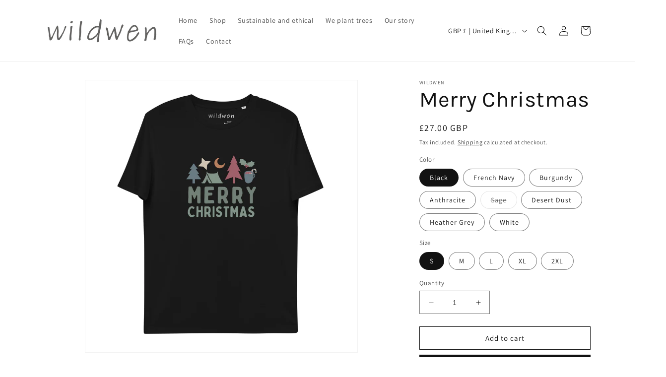

--- FILE ---
content_type: text/html; charset=utf-8
request_url: https://wildwen.com/products/merry-christmas
body_size: 49891
content:
<!doctype html>
<html class="no-js" lang="en">
  <head>
    <meta charset="utf-8">
    <meta http-equiv="X-UA-Compatible" content="IE=edge">
    <meta name="viewport" content="width=device-width,initial-scale=1">
    <meta name="theme-color" content="">
    <link rel="canonical" href="https://wildwen.com/products/merry-christmas"><link rel="icon" type="image/png" href="//wildwen.com/cdn/shop/files/favicon-32x32.png?crop=center&height=32&v=1686669454&width=32"><link rel="preconnect" href="https://fonts.shopifycdn.com" crossorigin><title>
      Merry Christmas
 &ndash; Wildwen</title>

    
      <meta name="description" content="UNISEX T-SHIRT    SIZE GUIDE Bring a touch of the outdoors to the festivities. This t-shirt design features pine trees, a tent, and a candy cane hot chocolate. What better way to celebrate Christmas? (This t-shirt is also available with the Welsh language phrase “Nadolig Llawen” which means Merry Christmas, see our ful">
    

    

<meta property="og:site_name" content="Wildwen">
<meta property="og:url" content="https://wildwen.com/products/merry-christmas">
<meta property="og:title" content="Merry Christmas">
<meta property="og:type" content="product">
<meta property="og:description" content="UNISEX T-SHIRT    SIZE GUIDE Bring a touch of the outdoors to the festivities. This t-shirt design features pine trees, a tent, and a candy cane hot chocolate. What better way to celebrate Christmas? (This t-shirt is also available with the Welsh language phrase “Nadolig Llawen” which means Merry Christmas, see our ful"><meta property="og:image" content="http://wildwen.com/cdn/shop/files/unisex-organic-cotton-t-shirt-burgundy-front-6575b0997dbb7.jpg?v=1702299563">
  <meta property="og:image:secure_url" content="https://wildwen.com/cdn/shop/files/unisex-organic-cotton-t-shirt-burgundy-front-6575b0997dbb7.jpg?v=1702299563">
  <meta property="og:image:width" content="2000">
  <meta property="og:image:height" content="2000"><meta property="og:price:amount" content="27.00">
  <meta property="og:price:currency" content="GBP"><meta name="twitter:card" content="summary_large_image">
<meta name="twitter:title" content="Merry Christmas">
<meta name="twitter:description" content="UNISEX T-SHIRT    SIZE GUIDE Bring a touch of the outdoors to the festivities. This t-shirt design features pine trees, a tent, and a candy cane hot chocolate. What better way to celebrate Christmas? (This t-shirt is also available with the Welsh language phrase “Nadolig Llawen” which means Merry Christmas, see our ful">


    <script src="//wildwen.com/cdn/shop/t/1/assets/constants.js?v=58251544750838685771686667463" defer="defer"></script>
    <script src="//wildwen.com/cdn/shop/t/1/assets/pubsub.js?v=158357773527763999511686667472" defer="defer"></script>
    <script src="//wildwen.com/cdn/shop/t/1/assets/global.js?v=139248116715221171191686667466" defer="defer"></script><script src="//wildwen.com/cdn/shop/t/1/assets/animations.js?v=114255849464433187621686667446" defer="defer"></script><script>window.performance && window.performance.mark && window.performance.mark('shopify.content_for_header.start');</script><meta name="facebook-domain-verification" content="0rpnpjhgbupwtn49un5xodslq89h11">
<meta id="shopify-digital-wallet" name="shopify-digital-wallet" content="/77843497276/digital_wallets/dialog">
<meta name="shopify-checkout-api-token" content="47947859a7f2753004a00cb48dbaac33">
<meta id="in-context-paypal-metadata" data-shop-id="77843497276" data-venmo-supported="false" data-environment="production" data-locale="en_US" data-paypal-v4="true" data-currency="GBP">
<link rel="alternate" type="application/json+oembed" href="https://wildwen.com/products/merry-christmas.oembed">
<script async="async" src="/checkouts/internal/preloads.js?locale=en-GB"></script>
<link rel="preconnect" href="https://shop.app" crossorigin="anonymous">
<script async="async" src="https://shop.app/checkouts/internal/preloads.js?locale=en-GB&shop_id=77843497276" crossorigin="anonymous"></script>
<script id="apple-pay-shop-capabilities" type="application/json">{"shopId":77843497276,"countryCode":"GB","currencyCode":"GBP","merchantCapabilities":["supports3DS"],"merchantId":"gid:\/\/shopify\/Shop\/77843497276","merchantName":"Wildwen","requiredBillingContactFields":["postalAddress","email"],"requiredShippingContactFields":["postalAddress","email"],"shippingType":"shipping","supportedNetworks":["visa","maestro","masterCard","amex","discover","elo"],"total":{"type":"pending","label":"Wildwen","amount":"1.00"},"shopifyPaymentsEnabled":true,"supportsSubscriptions":true}</script>
<script id="shopify-features" type="application/json">{"accessToken":"47947859a7f2753004a00cb48dbaac33","betas":["rich-media-storefront-analytics"],"domain":"wildwen.com","predictiveSearch":true,"shopId":77843497276,"locale":"en"}</script>
<script>var Shopify = Shopify || {};
Shopify.shop = "f1cc1d.myshopify.com";
Shopify.locale = "en";
Shopify.currency = {"active":"GBP","rate":"1.0"};
Shopify.country = "GB";
Shopify.theme = {"name":"Dawn","id":152480284988,"schema_name":"Dawn","schema_version":"10.0.0","theme_store_id":887,"role":"main"};
Shopify.theme.handle = "null";
Shopify.theme.style = {"id":null,"handle":null};
Shopify.cdnHost = "wildwen.com/cdn";
Shopify.routes = Shopify.routes || {};
Shopify.routes.root = "/";</script>
<script type="module">!function(o){(o.Shopify=o.Shopify||{}).modules=!0}(window);</script>
<script>!function(o){function n(){var o=[];function n(){o.push(Array.prototype.slice.apply(arguments))}return n.q=o,n}var t=o.Shopify=o.Shopify||{};t.loadFeatures=n(),t.autoloadFeatures=n()}(window);</script>
<script>
  window.ShopifyPay = window.ShopifyPay || {};
  window.ShopifyPay.apiHost = "shop.app\/pay";
  window.ShopifyPay.redirectState = null;
</script>
<script id="shop-js-analytics" type="application/json">{"pageType":"product"}</script>
<script defer="defer" async type="module" src="//wildwen.com/cdn/shopifycloud/shop-js/modules/v2/client.init-shop-cart-sync_BT-GjEfc.en.esm.js"></script>
<script defer="defer" async type="module" src="//wildwen.com/cdn/shopifycloud/shop-js/modules/v2/chunk.common_D58fp_Oc.esm.js"></script>
<script defer="defer" async type="module" src="//wildwen.com/cdn/shopifycloud/shop-js/modules/v2/chunk.modal_xMitdFEc.esm.js"></script>
<script type="module">
  await import("//wildwen.com/cdn/shopifycloud/shop-js/modules/v2/client.init-shop-cart-sync_BT-GjEfc.en.esm.js");
await import("//wildwen.com/cdn/shopifycloud/shop-js/modules/v2/chunk.common_D58fp_Oc.esm.js");
await import("//wildwen.com/cdn/shopifycloud/shop-js/modules/v2/chunk.modal_xMitdFEc.esm.js");

  window.Shopify.SignInWithShop?.initShopCartSync?.({"fedCMEnabled":true,"windoidEnabled":true});

</script>
<script>
  window.Shopify = window.Shopify || {};
  if (!window.Shopify.featureAssets) window.Shopify.featureAssets = {};
  window.Shopify.featureAssets['shop-js'] = {"shop-cart-sync":["modules/v2/client.shop-cart-sync_DZOKe7Ll.en.esm.js","modules/v2/chunk.common_D58fp_Oc.esm.js","modules/v2/chunk.modal_xMitdFEc.esm.js"],"init-fed-cm":["modules/v2/client.init-fed-cm_B6oLuCjv.en.esm.js","modules/v2/chunk.common_D58fp_Oc.esm.js","modules/v2/chunk.modal_xMitdFEc.esm.js"],"shop-cash-offers":["modules/v2/client.shop-cash-offers_D2sdYoxE.en.esm.js","modules/v2/chunk.common_D58fp_Oc.esm.js","modules/v2/chunk.modal_xMitdFEc.esm.js"],"shop-login-button":["modules/v2/client.shop-login-button_QeVjl5Y3.en.esm.js","modules/v2/chunk.common_D58fp_Oc.esm.js","modules/v2/chunk.modal_xMitdFEc.esm.js"],"pay-button":["modules/v2/client.pay-button_DXTOsIq6.en.esm.js","modules/v2/chunk.common_D58fp_Oc.esm.js","modules/v2/chunk.modal_xMitdFEc.esm.js"],"shop-button":["modules/v2/client.shop-button_DQZHx9pm.en.esm.js","modules/v2/chunk.common_D58fp_Oc.esm.js","modules/v2/chunk.modal_xMitdFEc.esm.js"],"avatar":["modules/v2/client.avatar_BTnouDA3.en.esm.js"],"init-windoid":["modules/v2/client.init-windoid_CR1B-cfM.en.esm.js","modules/v2/chunk.common_D58fp_Oc.esm.js","modules/v2/chunk.modal_xMitdFEc.esm.js"],"init-shop-for-new-customer-accounts":["modules/v2/client.init-shop-for-new-customer-accounts_C_vY_xzh.en.esm.js","modules/v2/client.shop-login-button_QeVjl5Y3.en.esm.js","modules/v2/chunk.common_D58fp_Oc.esm.js","modules/v2/chunk.modal_xMitdFEc.esm.js"],"init-shop-email-lookup-coordinator":["modules/v2/client.init-shop-email-lookup-coordinator_BI7n9ZSv.en.esm.js","modules/v2/chunk.common_D58fp_Oc.esm.js","modules/v2/chunk.modal_xMitdFEc.esm.js"],"init-shop-cart-sync":["modules/v2/client.init-shop-cart-sync_BT-GjEfc.en.esm.js","modules/v2/chunk.common_D58fp_Oc.esm.js","modules/v2/chunk.modal_xMitdFEc.esm.js"],"shop-toast-manager":["modules/v2/client.shop-toast-manager_DiYdP3xc.en.esm.js","modules/v2/chunk.common_D58fp_Oc.esm.js","modules/v2/chunk.modal_xMitdFEc.esm.js"],"init-customer-accounts":["modules/v2/client.init-customer-accounts_D9ZNqS-Q.en.esm.js","modules/v2/client.shop-login-button_QeVjl5Y3.en.esm.js","modules/v2/chunk.common_D58fp_Oc.esm.js","modules/v2/chunk.modal_xMitdFEc.esm.js"],"init-customer-accounts-sign-up":["modules/v2/client.init-customer-accounts-sign-up_iGw4briv.en.esm.js","modules/v2/client.shop-login-button_QeVjl5Y3.en.esm.js","modules/v2/chunk.common_D58fp_Oc.esm.js","modules/v2/chunk.modal_xMitdFEc.esm.js"],"shop-follow-button":["modules/v2/client.shop-follow-button_CqMgW2wH.en.esm.js","modules/v2/chunk.common_D58fp_Oc.esm.js","modules/v2/chunk.modal_xMitdFEc.esm.js"],"checkout-modal":["modules/v2/client.checkout-modal_xHeaAweL.en.esm.js","modules/v2/chunk.common_D58fp_Oc.esm.js","modules/v2/chunk.modal_xMitdFEc.esm.js"],"shop-login":["modules/v2/client.shop-login_D91U-Q7h.en.esm.js","modules/v2/chunk.common_D58fp_Oc.esm.js","modules/v2/chunk.modal_xMitdFEc.esm.js"],"lead-capture":["modules/v2/client.lead-capture_BJmE1dJe.en.esm.js","modules/v2/chunk.common_D58fp_Oc.esm.js","modules/v2/chunk.modal_xMitdFEc.esm.js"],"payment-terms":["modules/v2/client.payment-terms_Ci9AEqFq.en.esm.js","modules/v2/chunk.common_D58fp_Oc.esm.js","modules/v2/chunk.modal_xMitdFEc.esm.js"]};
</script>
<script>(function() {
  var isLoaded = false;
  function asyncLoad() {
    if (isLoaded) return;
    isLoaded = true;
    var urls = ["\/\/cdn.shopify.com\/proxy\/2274f0af87118eea36a2af28c372220810bf10d36374da49d1477ed9700a30b8\/static.cdn.printful.com\/static\/js\/external\/shopify-product-customizer.js?v=0.28\u0026shop=f1cc1d.myshopify.com\u0026sp-cache-control=cHVibGljLCBtYXgtYWdlPTkwMA","https:\/\/cdn.nfcube.com\/instafeed-e0ec719d10c40f12fcee1d7eff0857e1.js?shop=f1cc1d.myshopify.com"];
    for (var i = 0; i < urls.length; i++) {
      var s = document.createElement('script');
      s.type = 'text/javascript';
      s.async = true;
      s.src = urls[i];
      var x = document.getElementsByTagName('script')[0];
      x.parentNode.insertBefore(s, x);
    }
  };
  if(window.attachEvent) {
    window.attachEvent('onload', asyncLoad);
  } else {
    window.addEventListener('load', asyncLoad, false);
  }
})();</script>
<script id="__st">var __st={"a":77843497276,"offset":3600,"reqid":"9fa05254-9745-4a1f-88cd-755bfc2b9bec-1769100141","pageurl":"wildwen.com\/products\/merry-christmas","u":"f12d996363b7","p":"product","rtyp":"product","rid":8996408688956};</script>
<script>window.ShopifyPaypalV4VisibilityTracking = true;</script>
<script id="captcha-bootstrap">!function(){'use strict';const t='contact',e='account',n='new_comment',o=[[t,t],['blogs',n],['comments',n],[t,'customer']],c=[[e,'customer_login'],[e,'guest_login'],[e,'recover_customer_password'],[e,'create_customer']],r=t=>t.map((([t,e])=>`form[action*='/${t}']:not([data-nocaptcha='true']) input[name='form_type'][value='${e}']`)).join(','),a=t=>()=>t?[...document.querySelectorAll(t)].map((t=>t.form)):[];function s(){const t=[...o],e=r(t);return a(e)}const i='password',u='form_key',d=['recaptcha-v3-token','g-recaptcha-response','h-captcha-response',i],f=()=>{try{return window.sessionStorage}catch{return}},m='__shopify_v',_=t=>t.elements[u];function p(t,e,n=!1){try{const o=window.sessionStorage,c=JSON.parse(o.getItem(e)),{data:r}=function(t){const{data:e,action:n}=t;return t[m]||n?{data:e,action:n}:{data:t,action:n}}(c);for(const[e,n]of Object.entries(r))t.elements[e]&&(t.elements[e].value=n);n&&o.removeItem(e)}catch(o){console.error('form repopulation failed',{error:o})}}const l='form_type',E='cptcha';function T(t){t.dataset[E]=!0}const w=window,h=w.document,L='Shopify',v='ce_forms',y='captcha';let A=!1;((t,e)=>{const n=(g='f06e6c50-85a8-45c8-87d0-21a2b65856fe',I='https://cdn.shopify.com/shopifycloud/storefront-forms-hcaptcha/ce_storefront_forms_captcha_hcaptcha.v1.5.2.iife.js',D={infoText:'Protected by hCaptcha',privacyText:'Privacy',termsText:'Terms'},(t,e,n)=>{const o=w[L][v],c=o.bindForm;if(c)return c(t,g,e,D).then(n);var r;o.q.push([[t,g,e,D],n]),r=I,A||(h.body.append(Object.assign(h.createElement('script'),{id:'captcha-provider',async:!0,src:r})),A=!0)});var g,I,D;w[L]=w[L]||{},w[L][v]=w[L][v]||{},w[L][v].q=[],w[L][y]=w[L][y]||{},w[L][y].protect=function(t,e){n(t,void 0,e),T(t)},Object.freeze(w[L][y]),function(t,e,n,w,h,L){const[v,y,A,g]=function(t,e,n){const i=e?o:[],u=t?c:[],d=[...i,...u],f=r(d),m=r(i),_=r(d.filter((([t,e])=>n.includes(e))));return[a(f),a(m),a(_),s()]}(w,h,L),I=t=>{const e=t.target;return e instanceof HTMLFormElement?e:e&&e.form},D=t=>v().includes(t);t.addEventListener('submit',(t=>{const e=I(t);if(!e)return;const n=D(e)&&!e.dataset.hcaptchaBound&&!e.dataset.recaptchaBound,o=_(e),c=g().includes(e)&&(!o||!o.value);(n||c)&&t.preventDefault(),c&&!n&&(function(t){try{if(!f())return;!function(t){const e=f();if(!e)return;const n=_(t);if(!n)return;const o=n.value;o&&e.removeItem(o)}(t);const e=Array.from(Array(32),(()=>Math.random().toString(36)[2])).join('');!function(t,e){_(t)||t.append(Object.assign(document.createElement('input'),{type:'hidden',name:u})),t.elements[u].value=e}(t,e),function(t,e){const n=f();if(!n)return;const o=[...t.querySelectorAll(`input[type='${i}']`)].map((({name:t})=>t)),c=[...d,...o],r={};for(const[a,s]of new FormData(t).entries())c.includes(a)||(r[a]=s);n.setItem(e,JSON.stringify({[m]:1,action:t.action,data:r}))}(t,e)}catch(e){console.error('failed to persist form',e)}}(e),e.submit())}));const S=(t,e)=>{t&&!t.dataset[E]&&(n(t,e.some((e=>e===t))),T(t))};for(const o of['focusin','change'])t.addEventListener(o,(t=>{const e=I(t);D(e)&&S(e,y())}));const B=e.get('form_key'),M=e.get(l),P=B&&M;t.addEventListener('DOMContentLoaded',(()=>{const t=y();if(P)for(const e of t)e.elements[l].value===M&&p(e,B);[...new Set([...A(),...v().filter((t=>'true'===t.dataset.shopifyCaptcha))])].forEach((e=>S(e,t)))}))}(h,new URLSearchParams(w.location.search),n,t,e,['guest_login'])})(!0,!0)}();</script>
<script integrity="sha256-4kQ18oKyAcykRKYeNunJcIwy7WH5gtpwJnB7kiuLZ1E=" data-source-attribution="shopify.loadfeatures" defer="defer" src="//wildwen.com/cdn/shopifycloud/storefront/assets/storefront/load_feature-a0a9edcb.js" crossorigin="anonymous"></script>
<script crossorigin="anonymous" defer="defer" src="//wildwen.com/cdn/shopifycloud/storefront/assets/shopify_pay/storefront-65b4c6d7.js?v=20250812"></script>
<script data-source-attribution="shopify.dynamic_checkout.dynamic.init">var Shopify=Shopify||{};Shopify.PaymentButton=Shopify.PaymentButton||{isStorefrontPortableWallets:!0,init:function(){window.Shopify.PaymentButton.init=function(){};var t=document.createElement("script");t.src="https://wildwen.com/cdn/shopifycloud/portable-wallets/latest/portable-wallets.en.js",t.type="module",document.head.appendChild(t)}};
</script>
<script data-source-attribution="shopify.dynamic_checkout.buyer_consent">
  function portableWalletsHideBuyerConsent(e){var t=document.getElementById("shopify-buyer-consent"),n=document.getElementById("shopify-subscription-policy-button");t&&n&&(t.classList.add("hidden"),t.setAttribute("aria-hidden","true"),n.removeEventListener("click",e))}function portableWalletsShowBuyerConsent(e){var t=document.getElementById("shopify-buyer-consent"),n=document.getElementById("shopify-subscription-policy-button");t&&n&&(t.classList.remove("hidden"),t.removeAttribute("aria-hidden"),n.addEventListener("click",e))}window.Shopify?.PaymentButton&&(window.Shopify.PaymentButton.hideBuyerConsent=portableWalletsHideBuyerConsent,window.Shopify.PaymentButton.showBuyerConsent=portableWalletsShowBuyerConsent);
</script>
<script>
  function portableWalletsCleanup(e){e&&e.src&&console.error("Failed to load portable wallets script "+e.src);var t=document.querySelectorAll("shopify-accelerated-checkout .shopify-payment-button__skeleton, shopify-accelerated-checkout-cart .wallet-cart-button__skeleton"),e=document.getElementById("shopify-buyer-consent");for(let e=0;e<t.length;e++)t[e].remove();e&&e.remove()}function portableWalletsNotLoadedAsModule(e){e instanceof ErrorEvent&&"string"==typeof e.message&&e.message.includes("import.meta")&&"string"==typeof e.filename&&e.filename.includes("portable-wallets")&&(window.removeEventListener("error",portableWalletsNotLoadedAsModule),window.Shopify.PaymentButton.failedToLoad=e,"loading"===document.readyState?document.addEventListener("DOMContentLoaded",window.Shopify.PaymentButton.init):window.Shopify.PaymentButton.init())}window.addEventListener("error",portableWalletsNotLoadedAsModule);
</script>

<script type="module" src="https://wildwen.com/cdn/shopifycloud/portable-wallets/latest/portable-wallets.en.js" onError="portableWalletsCleanup(this)" crossorigin="anonymous"></script>
<script nomodule>
  document.addEventListener("DOMContentLoaded", portableWalletsCleanup);
</script>

<link id="shopify-accelerated-checkout-styles" rel="stylesheet" media="screen" href="https://wildwen.com/cdn/shopifycloud/portable-wallets/latest/accelerated-checkout-backwards-compat.css" crossorigin="anonymous">
<style id="shopify-accelerated-checkout-cart">
        #shopify-buyer-consent {
  margin-top: 1em;
  display: inline-block;
  width: 100%;
}

#shopify-buyer-consent.hidden {
  display: none;
}

#shopify-subscription-policy-button {
  background: none;
  border: none;
  padding: 0;
  text-decoration: underline;
  font-size: inherit;
  cursor: pointer;
}

#shopify-subscription-policy-button::before {
  box-shadow: none;
}

      </style>
<script id="sections-script" data-sections="header" defer="defer" src="//wildwen.com/cdn/shop/t/1/compiled_assets/scripts.js?v=163"></script>
<script>window.performance && window.performance.mark && window.performance.mark('shopify.content_for_header.end');</script>


    <style data-shopify>
      @font-face {
  font-family: Assistant;
  font-weight: 400;
  font-style: normal;
  font-display: swap;
  src: url("//wildwen.com/cdn/fonts/assistant/assistant_n4.9120912a469cad1cc292572851508ca49d12e768.woff2") format("woff2"),
       url("//wildwen.com/cdn/fonts/assistant/assistant_n4.6e9875ce64e0fefcd3f4446b7ec9036b3ddd2985.woff") format("woff");
}

      @font-face {
  font-family: Assistant;
  font-weight: 700;
  font-style: normal;
  font-display: swap;
  src: url("//wildwen.com/cdn/fonts/assistant/assistant_n7.bf44452348ec8b8efa3aa3068825305886b1c83c.woff2") format("woff2"),
       url("//wildwen.com/cdn/fonts/assistant/assistant_n7.0c887fee83f6b3bda822f1150b912c72da0f7b64.woff") format("woff");
}

      
      
      @font-face {
  font-family: Karla;
  font-weight: 400;
  font-style: normal;
  font-display: swap;
  src: url("//wildwen.com/cdn/fonts/karla/karla_n4.40497e07df527e6a50e58fb17ef1950c72f3e32c.woff2") format("woff2"),
       url("//wildwen.com/cdn/fonts/karla/karla_n4.e9f6f9de321061073c6bfe03c28976ba8ce6ee18.woff") format("woff");
}


      
        :root,
        .color-background-1 {
          --color-background: 255,255,255;
        
          --gradient-background: #ffffff;
        
        --color-foreground: 18,18,18;
        --color-shadow: 18,18,18;
        --color-button: 18,18,18;
        --color-button-text: 255,255,255;
        --color-secondary-button: 255,255,255;
        --color-secondary-button-text: 18,18,18;
        --color-link: 18,18,18;
        --color-badge-foreground: 18,18,18;
        --color-badge-background: 255,255,255;
        --color-badge-border: 18,18,18;
        --payment-terms-background-color: rgb(255 255 255);
      }
      
        
        .color-background-2 {
          --color-background: 243,243,243;
        
          --gradient-background: #f3f3f3;
        
        --color-foreground: 18,18,18;
        --color-shadow: 18,18,18;
        --color-button: 18,18,18;
        --color-button-text: 243,243,243;
        --color-secondary-button: 243,243,243;
        --color-secondary-button-text: 18,18,18;
        --color-link: 18,18,18;
        --color-badge-foreground: 18,18,18;
        --color-badge-background: 243,243,243;
        --color-badge-border: 18,18,18;
        --payment-terms-background-color: rgb(243 243 243);
      }
      
        
        .color-inverse {
          --color-background: 36,40,51;
        
          --gradient-background: #242833;
        
        --color-foreground: 255,255,255;
        --color-shadow: 18,18,18;
        --color-button: 255,255,255;
        --color-button-text: 0,0,0;
        --color-secondary-button: 36,40,51;
        --color-secondary-button-text: 255,255,255;
        --color-link: 255,255,255;
        --color-badge-foreground: 255,255,255;
        --color-badge-background: 36,40,51;
        --color-badge-border: 255,255,255;
        --payment-terms-background-color: rgb(36 40 51);
      }
      
        
        .color-accent-1 {
          --color-background: 18,18,18;
        
          --gradient-background: #121212;
        
        --color-foreground: 255,255,255;
        --color-shadow: 18,18,18;
        --color-button: 255,255,255;
        --color-button-text: 18,18,18;
        --color-secondary-button: 18,18,18;
        --color-secondary-button-text: 255,255,255;
        --color-link: 255,255,255;
        --color-badge-foreground: 255,255,255;
        --color-badge-background: 18,18,18;
        --color-badge-border: 255,255,255;
        --payment-terms-background-color: rgb(18 18 18);
      }
      
        
        .color-accent-2 {
          --color-background: 51,79,180;
        
          --gradient-background: #334fb4;
        
        --color-foreground: 255,255,255;
        --color-shadow: 18,18,18;
        --color-button: 255,255,255;
        --color-button-text: 51,79,180;
        --color-secondary-button: 51,79,180;
        --color-secondary-button-text: 255,255,255;
        --color-link: 255,255,255;
        --color-badge-foreground: 255,255,255;
        --color-badge-background: 51,79,180;
        --color-badge-border: 255,255,255;
        --payment-terms-background-color: rgb(51 79 180);
      }
      

      body, .color-background-1, .color-background-2, .color-inverse, .color-accent-1, .color-accent-2 {
        color: rgba(var(--color-foreground), 0.75);
        background-color: rgb(var(--color-background));
      }

      :root {
        --font-body-family: Assistant, sans-serif;
        --font-body-style: normal;
        --font-body-weight: 400;
        --font-body-weight-bold: 700;

        --font-heading-family: Karla, sans-serif;
        --font-heading-style: normal;
        --font-heading-weight: 400;

        --font-body-scale: 1.0;
        --font-heading-scale: 1.1;

        --media-padding: px;
        --media-border-opacity: 0.05;
        --media-border-width: 1px;
        --media-radius: 0px;
        --media-shadow-opacity: 0.0;
        --media-shadow-horizontal-offset: 0px;
        --media-shadow-vertical-offset: 4px;
        --media-shadow-blur-radius: 5px;
        --media-shadow-visible: 0;

        --page-width: 120rem;
        --page-width-margin: 0rem;

        --product-card-image-padding: 0.0rem;
        --product-card-corner-radius: 0.0rem;
        --product-card-text-alignment: left;
        --product-card-border-width: 0.0rem;
        --product-card-border-opacity: 0.1;
        --product-card-shadow-opacity: 0.0;
        --product-card-shadow-visible: 0;
        --product-card-shadow-horizontal-offset: 0.0rem;
        --product-card-shadow-vertical-offset: 0.4rem;
        --product-card-shadow-blur-radius: 0.5rem;

        --collection-card-image-padding: 0.0rem;
        --collection-card-corner-radius: 0.0rem;
        --collection-card-text-alignment: left;
        --collection-card-border-width: 0.0rem;
        --collection-card-border-opacity: 0.1;
        --collection-card-shadow-opacity: 0.0;
        --collection-card-shadow-visible: 0;
        --collection-card-shadow-horizontal-offset: 0.0rem;
        --collection-card-shadow-vertical-offset: 0.4rem;
        --collection-card-shadow-blur-radius: 0.5rem;

        --blog-card-image-padding: 0.0rem;
        --blog-card-corner-radius: 0.0rem;
        --blog-card-text-alignment: left;
        --blog-card-border-width: 0.0rem;
        --blog-card-border-opacity: 0.1;
        --blog-card-shadow-opacity: 0.0;
        --blog-card-shadow-visible: 0;
        --blog-card-shadow-horizontal-offset: 0.0rem;
        --blog-card-shadow-vertical-offset: 0.4rem;
        --blog-card-shadow-blur-radius: 0.5rem;

        --badge-corner-radius: 4.0rem;

        --popup-border-width: 1px;
        --popup-border-opacity: 0.1;
        --popup-corner-radius: 0px;
        --popup-shadow-opacity: 0.0;
        --popup-shadow-horizontal-offset: 0px;
        --popup-shadow-vertical-offset: 4px;
        --popup-shadow-blur-radius: 5px;

        --drawer-border-width: 1px;
        --drawer-border-opacity: 0.1;
        --drawer-shadow-opacity: 0.0;
        --drawer-shadow-horizontal-offset: 0px;
        --drawer-shadow-vertical-offset: 4px;
        --drawer-shadow-blur-radius: 5px;

        --spacing-sections-desktop: 0px;
        --spacing-sections-mobile: 0px;

        --grid-desktop-vertical-spacing: 8px;
        --grid-desktop-horizontal-spacing: 8px;
        --grid-mobile-vertical-spacing: 4px;
        --grid-mobile-horizontal-spacing: 4px;

        --text-boxes-border-opacity: 0.1;
        --text-boxes-border-width: 0px;
        --text-boxes-radius: 0px;
        --text-boxes-shadow-opacity: 0.0;
        --text-boxes-shadow-visible: 0;
        --text-boxes-shadow-horizontal-offset: 0px;
        --text-boxes-shadow-vertical-offset: 4px;
        --text-boxes-shadow-blur-radius: 5px;

        --buttons-radius: 0px;
        --buttons-radius-outset: 0px;
        --buttons-border-width: 1px;
        --buttons-border-opacity: 1.0;
        --buttons-shadow-opacity: 0.0;
        --buttons-shadow-visible: 0;
        --buttons-shadow-horizontal-offset: 0px;
        --buttons-shadow-vertical-offset: 4px;
        --buttons-shadow-blur-radius: 5px;
        --buttons-border-offset: 0px;

        --inputs-radius: 0px;
        --inputs-border-width: 1px;
        --inputs-border-opacity: 0.55;
        --inputs-shadow-opacity: 0.0;
        --inputs-shadow-horizontal-offset: 0px;
        --inputs-margin-offset: 0px;
        --inputs-shadow-vertical-offset: 4px;
        --inputs-shadow-blur-radius: 5px;
        --inputs-radius-outset: 0px;

        --variant-pills-radius: 40px;
        --variant-pills-border-width: 1px;
        --variant-pills-border-opacity: 0.55;
        --variant-pills-shadow-opacity: 0.0;
        --variant-pills-shadow-horizontal-offset: 0px;
        --variant-pills-shadow-vertical-offset: 4px;
        --variant-pills-shadow-blur-radius: 5px;
      }

      *,
      *::before,
      *::after {
        box-sizing: inherit;
      }

      html {
        box-sizing: border-box;
        font-size: calc(var(--font-body-scale) * 62.5%);
        height: 100%;
      }

      body {
        display: grid;
        grid-template-rows: auto auto 1fr auto;
        grid-template-columns: 100%;
        min-height: 100%;
        margin: 0;
        font-size: 1.5rem;
        letter-spacing: 0.06rem;
        line-height: calc(1 + 0.8 / var(--font-body-scale));
        font-family: var(--font-body-family);
        font-style: var(--font-body-style);
        font-weight: var(--font-body-weight);
      }

      @media screen and (min-width: 750px) {
        body {
          font-size: 1.6rem;
        }
      }
    </style>

    <link href="//wildwen.com/cdn/shop/t/1/assets/base.css?v=117828829876360325261686667446" rel="stylesheet" type="text/css" media="all" />
<link rel="preload" as="font" href="//wildwen.com/cdn/fonts/assistant/assistant_n4.9120912a469cad1cc292572851508ca49d12e768.woff2" type="font/woff2" crossorigin><link rel="preload" as="font" href="//wildwen.com/cdn/fonts/karla/karla_n4.40497e07df527e6a50e58fb17ef1950c72f3e32c.woff2" type="font/woff2" crossorigin><link
        rel="stylesheet"
        href="//wildwen.com/cdn/shop/t/1/assets/component-predictive-search.css?v=118923337488134913561686667459"
        media="print"
        onload="this.media='all'"
      ><script>
      document.documentElement.className = document.documentElement.className.replace('no-js', 'js');
      if (Shopify.designMode) {
        document.documentElement.classList.add('shopify-design-mode');
      }
    </script>
  <link href="https://monorail-edge.shopifysvc.com" rel="dns-prefetch">
<script>(function(){if ("sendBeacon" in navigator && "performance" in window) {try {var session_token_from_headers = performance.getEntriesByType('navigation')[0].serverTiming.find(x => x.name == '_s').description;} catch {var session_token_from_headers = undefined;}var session_cookie_matches = document.cookie.match(/_shopify_s=([^;]*)/);var session_token_from_cookie = session_cookie_matches && session_cookie_matches.length === 2 ? session_cookie_matches[1] : "";var session_token = session_token_from_headers || session_token_from_cookie || "";function handle_abandonment_event(e) {var entries = performance.getEntries().filter(function(entry) {return /monorail-edge.shopifysvc.com/.test(entry.name);});if (!window.abandonment_tracked && entries.length === 0) {window.abandonment_tracked = true;var currentMs = Date.now();var navigation_start = performance.timing.navigationStart;var payload = {shop_id: 77843497276,url: window.location.href,navigation_start,duration: currentMs - navigation_start,session_token,page_type: "product"};window.navigator.sendBeacon("https://monorail-edge.shopifysvc.com/v1/produce", JSON.stringify({schema_id: "online_store_buyer_site_abandonment/1.1",payload: payload,metadata: {event_created_at_ms: currentMs,event_sent_at_ms: currentMs}}));}}window.addEventListener('pagehide', handle_abandonment_event);}}());</script>
<script id="web-pixels-manager-setup">(function e(e,d,r,n,o){if(void 0===o&&(o={}),!Boolean(null===(a=null===(i=window.Shopify)||void 0===i?void 0:i.analytics)||void 0===a?void 0:a.replayQueue)){var i,a;window.Shopify=window.Shopify||{};var t=window.Shopify;t.analytics=t.analytics||{};var s=t.analytics;s.replayQueue=[],s.publish=function(e,d,r){return s.replayQueue.push([e,d,r]),!0};try{self.performance.mark("wpm:start")}catch(e){}var l=function(){var e={modern:/Edge?\/(1{2}[4-9]|1[2-9]\d|[2-9]\d{2}|\d{4,})\.\d+(\.\d+|)|Firefox\/(1{2}[4-9]|1[2-9]\d|[2-9]\d{2}|\d{4,})\.\d+(\.\d+|)|Chrom(ium|e)\/(9{2}|\d{3,})\.\d+(\.\d+|)|(Maci|X1{2}).+ Version\/(15\.\d+|(1[6-9]|[2-9]\d|\d{3,})\.\d+)([,.]\d+|)( \(\w+\)|)( Mobile\/\w+|) Safari\/|Chrome.+OPR\/(9{2}|\d{3,})\.\d+\.\d+|(CPU[ +]OS|iPhone[ +]OS|CPU[ +]iPhone|CPU IPhone OS|CPU iPad OS)[ +]+(15[._]\d+|(1[6-9]|[2-9]\d|\d{3,})[._]\d+)([._]\d+|)|Android:?[ /-](13[3-9]|1[4-9]\d|[2-9]\d{2}|\d{4,})(\.\d+|)(\.\d+|)|Android.+Firefox\/(13[5-9]|1[4-9]\d|[2-9]\d{2}|\d{4,})\.\d+(\.\d+|)|Android.+Chrom(ium|e)\/(13[3-9]|1[4-9]\d|[2-9]\d{2}|\d{4,})\.\d+(\.\d+|)|SamsungBrowser\/([2-9]\d|\d{3,})\.\d+/,legacy:/Edge?\/(1[6-9]|[2-9]\d|\d{3,})\.\d+(\.\d+|)|Firefox\/(5[4-9]|[6-9]\d|\d{3,})\.\d+(\.\d+|)|Chrom(ium|e)\/(5[1-9]|[6-9]\d|\d{3,})\.\d+(\.\d+|)([\d.]+$|.*Safari\/(?![\d.]+ Edge\/[\d.]+$))|(Maci|X1{2}).+ Version\/(10\.\d+|(1[1-9]|[2-9]\d|\d{3,})\.\d+)([,.]\d+|)( \(\w+\)|)( Mobile\/\w+|) Safari\/|Chrome.+OPR\/(3[89]|[4-9]\d|\d{3,})\.\d+\.\d+|(CPU[ +]OS|iPhone[ +]OS|CPU[ +]iPhone|CPU IPhone OS|CPU iPad OS)[ +]+(10[._]\d+|(1[1-9]|[2-9]\d|\d{3,})[._]\d+)([._]\d+|)|Android:?[ /-](13[3-9]|1[4-9]\d|[2-9]\d{2}|\d{4,})(\.\d+|)(\.\d+|)|Mobile Safari.+OPR\/([89]\d|\d{3,})\.\d+\.\d+|Android.+Firefox\/(13[5-9]|1[4-9]\d|[2-9]\d{2}|\d{4,})\.\d+(\.\d+|)|Android.+Chrom(ium|e)\/(13[3-9]|1[4-9]\d|[2-9]\d{2}|\d{4,})\.\d+(\.\d+|)|Android.+(UC? ?Browser|UCWEB|U3)[ /]?(15\.([5-9]|\d{2,})|(1[6-9]|[2-9]\d|\d{3,})\.\d+)\.\d+|SamsungBrowser\/(5\.\d+|([6-9]|\d{2,})\.\d+)|Android.+MQ{2}Browser\/(14(\.(9|\d{2,})|)|(1[5-9]|[2-9]\d|\d{3,})(\.\d+|))(\.\d+|)|K[Aa][Ii]OS\/(3\.\d+|([4-9]|\d{2,})\.\d+)(\.\d+|)/},d=e.modern,r=e.legacy,n=navigator.userAgent;return n.match(d)?"modern":n.match(r)?"legacy":"unknown"}(),u="modern"===l?"modern":"legacy",c=(null!=n?n:{modern:"",legacy:""})[u],f=function(e){return[e.baseUrl,"/wpm","/b",e.hashVersion,"modern"===e.buildTarget?"m":"l",".js"].join("")}({baseUrl:d,hashVersion:r,buildTarget:u}),m=function(e){var d=e.version,r=e.bundleTarget,n=e.surface,o=e.pageUrl,i=e.monorailEndpoint;return{emit:function(e){var a=e.status,t=e.errorMsg,s=(new Date).getTime(),l=JSON.stringify({metadata:{event_sent_at_ms:s},events:[{schema_id:"web_pixels_manager_load/3.1",payload:{version:d,bundle_target:r,page_url:o,status:a,surface:n,error_msg:t},metadata:{event_created_at_ms:s}}]});if(!i)return console&&console.warn&&console.warn("[Web Pixels Manager] No Monorail endpoint provided, skipping logging."),!1;try{return self.navigator.sendBeacon.bind(self.navigator)(i,l)}catch(e){}var u=new XMLHttpRequest;try{return u.open("POST",i,!0),u.setRequestHeader("Content-Type","text/plain"),u.send(l),!0}catch(e){return console&&console.warn&&console.warn("[Web Pixels Manager] Got an unhandled error while logging to Monorail."),!1}}}}({version:r,bundleTarget:l,surface:e.surface,pageUrl:self.location.href,monorailEndpoint:e.monorailEndpoint});try{o.browserTarget=l,function(e){var d=e.src,r=e.async,n=void 0===r||r,o=e.onload,i=e.onerror,a=e.sri,t=e.scriptDataAttributes,s=void 0===t?{}:t,l=document.createElement("script"),u=document.querySelector("head"),c=document.querySelector("body");if(l.async=n,l.src=d,a&&(l.integrity=a,l.crossOrigin="anonymous"),s)for(var f in s)if(Object.prototype.hasOwnProperty.call(s,f))try{l.dataset[f]=s[f]}catch(e){}if(o&&l.addEventListener("load",o),i&&l.addEventListener("error",i),u)u.appendChild(l);else{if(!c)throw new Error("Did not find a head or body element to append the script");c.appendChild(l)}}({src:f,async:!0,onload:function(){if(!function(){var e,d;return Boolean(null===(d=null===(e=window.Shopify)||void 0===e?void 0:e.analytics)||void 0===d?void 0:d.initialized)}()){var d=window.webPixelsManager.init(e)||void 0;if(d){var r=window.Shopify.analytics;r.replayQueue.forEach((function(e){var r=e[0],n=e[1],o=e[2];d.publishCustomEvent(r,n,o)})),r.replayQueue=[],r.publish=d.publishCustomEvent,r.visitor=d.visitor,r.initialized=!0}}},onerror:function(){return m.emit({status:"failed",errorMsg:"".concat(f," has failed to load")})},sri:function(e){var d=/^sha384-[A-Za-z0-9+/=]+$/;return"string"==typeof e&&d.test(e)}(c)?c:"",scriptDataAttributes:o}),m.emit({status:"loading"})}catch(e){m.emit({status:"failed",errorMsg:(null==e?void 0:e.message)||"Unknown error"})}}})({shopId: 77843497276,storefrontBaseUrl: "https://wildwen.com",extensionsBaseUrl: "https://extensions.shopifycdn.com/cdn/shopifycloud/web-pixels-manager",monorailEndpoint: "https://monorail-edge.shopifysvc.com/unstable/produce_batch",surface: "storefront-renderer",enabledBetaFlags: ["2dca8a86"],webPixelsConfigList: [{"id":"260342076","configuration":"{\"pixel_id\":\"24387694147545942\",\"pixel_type\":\"facebook_pixel\",\"metaapp_system_user_token\":\"-\"}","eventPayloadVersion":"v1","runtimeContext":"OPEN","scriptVersion":"ca16bc87fe92b6042fbaa3acc2fbdaa6","type":"APP","apiClientId":2329312,"privacyPurposes":["ANALYTICS","MARKETING","SALE_OF_DATA"],"dataSharingAdjustments":{"protectedCustomerApprovalScopes":["read_customer_address","read_customer_email","read_customer_name","read_customer_personal_data","read_customer_phone"]}},{"id":"shopify-app-pixel","configuration":"{}","eventPayloadVersion":"v1","runtimeContext":"STRICT","scriptVersion":"0450","apiClientId":"shopify-pixel","type":"APP","privacyPurposes":["ANALYTICS","MARKETING"]},{"id":"shopify-custom-pixel","eventPayloadVersion":"v1","runtimeContext":"LAX","scriptVersion":"0450","apiClientId":"shopify-pixel","type":"CUSTOM","privacyPurposes":["ANALYTICS","MARKETING"]}],isMerchantRequest: false,initData: {"shop":{"name":"Wildwen","paymentSettings":{"currencyCode":"GBP"},"myshopifyDomain":"f1cc1d.myshopify.com","countryCode":"GB","storefrontUrl":"https:\/\/wildwen.com"},"customer":null,"cart":null,"checkout":null,"productVariants":[{"price":{"amount":27.0,"currencyCode":"GBP"},"product":{"title":"Merry Christmas","vendor":"Wildwen","id":"8996408688956","untranslatedTitle":"Merry Christmas","url":"\/products\/merry-christmas","type":""},"id":"48127132434748","image":{"src":"\/\/wildwen.com\/cdn\/shop\/files\/unisex-organic-cotton-t-shirt-black-front-6575b0997f8a9.jpg?v=1702238455"},"sku":"8556781_11869","title":"Black \/ S","untranslatedTitle":"Black \/ S"},{"price":{"amount":27.0,"currencyCode":"GBP"},"product":{"title":"Merry Christmas","vendor":"Wildwen","id":"8996408688956","untranslatedTitle":"Merry Christmas","url":"\/products\/merry-christmas","type":""},"id":"48127132467516","image":{"src":"\/\/wildwen.com\/cdn\/shop\/files\/unisex-organic-cotton-t-shirt-black-front-6575b0997f8a9.jpg?v=1702238455"},"sku":"8556781_11870","title":"Black \/ M","untranslatedTitle":"Black \/ M"},{"price":{"amount":27.0,"currencyCode":"GBP"},"product":{"title":"Merry Christmas","vendor":"Wildwen","id":"8996408688956","untranslatedTitle":"Merry Christmas","url":"\/products\/merry-christmas","type":""},"id":"48127132500284","image":{"src":"\/\/wildwen.com\/cdn\/shop\/files\/unisex-organic-cotton-t-shirt-black-front-6575b0997f8a9.jpg?v=1702238455"},"sku":"8556781_11871","title":"Black \/ L","untranslatedTitle":"Black \/ L"},{"price":{"amount":27.0,"currencyCode":"GBP"},"product":{"title":"Merry Christmas","vendor":"Wildwen","id":"8996408688956","untranslatedTitle":"Merry Christmas","url":"\/products\/merry-christmas","type":""},"id":"48127132533052","image":{"src":"\/\/wildwen.com\/cdn\/shop\/files\/unisex-organic-cotton-t-shirt-black-front-6575b0997f8a9.jpg?v=1702238455"},"sku":"8556781_11872","title":"Black \/ XL","untranslatedTitle":"Black \/ XL"},{"price":{"amount":27.0,"currencyCode":"GBP"},"product":{"title":"Merry Christmas","vendor":"Wildwen","id":"8996408688956","untranslatedTitle":"Merry Christmas","url":"\/products\/merry-christmas","type":""},"id":"48127132565820","image":{"src":"\/\/wildwen.com\/cdn\/shop\/files\/unisex-organic-cotton-t-shirt-black-front-6575b0997f8a9.jpg?v=1702238455"},"sku":"8556781_11873","title":"Black \/ 2XL","untranslatedTitle":"Black \/ 2XL"},{"price":{"amount":27.0,"currencyCode":"GBP"},"product":{"title":"Merry Christmas","vendor":"Wildwen","id":"8996408688956","untranslatedTitle":"Merry Christmas","url":"\/products\/merry-christmas","type":""},"id":"48127132598588","image":{"src":"\/\/wildwen.com\/cdn\/shop\/files\/unisex-organic-cotton-t-shirt-french-navy-front-6575b0997fdd2.jpg?v=1702299563"},"sku":"8556781_11879","title":"French Navy \/ S","untranslatedTitle":"French Navy \/ S"},{"price":{"amount":27.0,"currencyCode":"GBP"},"product":{"title":"Merry Christmas","vendor":"Wildwen","id":"8996408688956","untranslatedTitle":"Merry Christmas","url":"\/products\/merry-christmas","type":""},"id":"48127132631356","image":{"src":"\/\/wildwen.com\/cdn\/shop\/files\/unisex-organic-cotton-t-shirt-french-navy-front-6575b0997fdd2.jpg?v=1702299563"},"sku":"8556781_11880","title":"French Navy \/ M","untranslatedTitle":"French Navy \/ M"},{"price":{"amount":27.0,"currencyCode":"GBP"},"product":{"title":"Merry Christmas","vendor":"Wildwen","id":"8996408688956","untranslatedTitle":"Merry Christmas","url":"\/products\/merry-christmas","type":""},"id":"48127132664124","image":{"src":"\/\/wildwen.com\/cdn\/shop\/files\/unisex-organic-cotton-t-shirt-french-navy-front-6575b0997fdd2.jpg?v=1702299563"},"sku":"8556781_11881","title":"French Navy \/ L","untranslatedTitle":"French Navy \/ L"},{"price":{"amount":27.0,"currencyCode":"GBP"},"product":{"title":"Merry Christmas","vendor":"Wildwen","id":"8996408688956","untranslatedTitle":"Merry Christmas","url":"\/products\/merry-christmas","type":""},"id":"48127132696892","image":{"src":"\/\/wildwen.com\/cdn\/shop\/files\/unisex-organic-cotton-t-shirt-french-navy-front-6575b0997fdd2.jpg?v=1702299563"},"sku":"8556781_11882","title":"French Navy \/ XL","untranslatedTitle":"French Navy \/ XL"},{"price":{"amount":27.0,"currencyCode":"GBP"},"product":{"title":"Merry Christmas","vendor":"Wildwen","id":"8996408688956","untranslatedTitle":"Merry Christmas","url":"\/products\/merry-christmas","type":""},"id":"48127132729660","image":{"src":"\/\/wildwen.com\/cdn\/shop\/files\/unisex-organic-cotton-t-shirt-french-navy-front-6575b0997fdd2.jpg?v=1702299563"},"sku":"8556781_11883","title":"French Navy \/ 2XL","untranslatedTitle":"French Navy \/ 2XL"},{"price":{"amount":27.0,"currencyCode":"GBP"},"product":{"title":"Merry Christmas","vendor":"Wildwen","id":"8996408688956","untranslatedTitle":"Merry Christmas","url":"\/products\/merry-christmas","type":""},"id":"48127132762428","image":{"src":"\/\/wildwen.com\/cdn\/shop\/files\/unisex-organic-cotton-t-shirt-burgundy-front-6575b0997dbb7.jpg?v=1702299563"},"sku":"8556781_14944","title":"Burgundy \/ S","untranslatedTitle":"Burgundy \/ S"},{"price":{"amount":27.0,"currencyCode":"GBP"},"product":{"title":"Merry Christmas","vendor":"Wildwen","id":"8996408688956","untranslatedTitle":"Merry Christmas","url":"\/products\/merry-christmas","type":""},"id":"48127132795196","image":{"src":"\/\/wildwen.com\/cdn\/shop\/files\/unisex-organic-cotton-t-shirt-burgundy-front-6575b0997dbb7.jpg?v=1702299563"},"sku":"8556781_14945","title":"Burgundy \/ M","untranslatedTitle":"Burgundy \/ M"},{"price":{"amount":27.0,"currencyCode":"GBP"},"product":{"title":"Merry Christmas","vendor":"Wildwen","id":"8996408688956","untranslatedTitle":"Merry Christmas","url":"\/products\/merry-christmas","type":""},"id":"48127132827964","image":{"src":"\/\/wildwen.com\/cdn\/shop\/files\/unisex-organic-cotton-t-shirt-burgundy-front-6575b0997dbb7.jpg?v=1702299563"},"sku":"8556781_14946","title":"Burgundy \/ L","untranslatedTitle":"Burgundy \/ L"},{"price":{"amount":27.0,"currencyCode":"GBP"},"product":{"title":"Merry Christmas","vendor":"Wildwen","id":"8996408688956","untranslatedTitle":"Merry Christmas","url":"\/products\/merry-christmas","type":""},"id":"48127132860732","image":{"src":"\/\/wildwen.com\/cdn\/shop\/files\/unisex-organic-cotton-t-shirt-burgundy-front-6575b0997dbb7.jpg?v=1702299563"},"sku":"8556781_14947","title":"Burgundy \/ XL","untranslatedTitle":"Burgundy \/ XL"},{"price":{"amount":27.0,"currencyCode":"GBP"},"product":{"title":"Merry Christmas","vendor":"Wildwen","id":"8996408688956","untranslatedTitle":"Merry Christmas","url":"\/products\/merry-christmas","type":""},"id":"48127132893500","image":{"src":"\/\/wildwen.com\/cdn\/shop\/files\/unisex-organic-cotton-t-shirt-burgundy-front-6575b0997dbb7.jpg?v=1702299563"},"sku":"8556781_14948","title":"Burgundy \/ 2XL","untranslatedTitle":"Burgundy \/ 2XL"},{"price":{"amount":27.0,"currencyCode":"GBP"},"product":{"title":"Merry Christmas","vendor":"Wildwen","id":"8996408688956","untranslatedTitle":"Merry Christmas","url":"\/products\/merry-christmas","type":""},"id":"48127132926268","image":{"src":"\/\/wildwen.com\/cdn\/shop\/files\/unisex-organic-cotton-t-shirt-anthracite-front-6575b099807e2.jpg?v=1702213326"},"sku":"8556781_12424","title":"Anthracite \/ S","untranslatedTitle":"Anthracite \/ S"},{"price":{"amount":27.0,"currencyCode":"GBP"},"product":{"title":"Merry Christmas","vendor":"Wildwen","id":"8996408688956","untranslatedTitle":"Merry Christmas","url":"\/products\/merry-christmas","type":""},"id":"48127132959036","image":{"src":"\/\/wildwen.com\/cdn\/shop\/files\/unisex-organic-cotton-t-shirt-anthracite-front-6575b099807e2.jpg?v=1702213326"},"sku":"8556781_12425","title":"Anthracite \/ M","untranslatedTitle":"Anthracite \/ M"},{"price":{"amount":27.0,"currencyCode":"GBP"},"product":{"title":"Merry Christmas","vendor":"Wildwen","id":"8996408688956","untranslatedTitle":"Merry Christmas","url":"\/products\/merry-christmas","type":""},"id":"48127132991804","image":{"src":"\/\/wildwen.com\/cdn\/shop\/files\/unisex-organic-cotton-t-shirt-anthracite-front-6575b099807e2.jpg?v=1702213326"},"sku":"8556781_12426","title":"Anthracite \/ L","untranslatedTitle":"Anthracite \/ L"},{"price":{"amount":27.0,"currencyCode":"GBP"},"product":{"title":"Merry Christmas","vendor":"Wildwen","id":"8996408688956","untranslatedTitle":"Merry Christmas","url":"\/products\/merry-christmas","type":""},"id":"48127133024572","image":{"src":"\/\/wildwen.com\/cdn\/shop\/files\/unisex-organic-cotton-t-shirt-anthracite-front-6575b099807e2.jpg?v=1702213326"},"sku":"8556781_12427","title":"Anthracite \/ XL","untranslatedTitle":"Anthracite \/ XL"},{"price":{"amount":27.0,"currencyCode":"GBP"},"product":{"title":"Merry Christmas","vendor":"Wildwen","id":"8996408688956","untranslatedTitle":"Merry Christmas","url":"\/products\/merry-christmas","type":""},"id":"48127133057340","image":{"src":"\/\/wildwen.com\/cdn\/shop\/files\/unisex-organic-cotton-t-shirt-anthracite-front-6575b099807e2.jpg?v=1702213326"},"sku":"8556781_12428","title":"Anthracite \/ 2XL","untranslatedTitle":"Anthracite \/ 2XL"},{"price":{"amount":27.0,"currencyCode":"GBP"},"product":{"title":"Merry Christmas","vendor":"Wildwen","id":"8996408688956","untranslatedTitle":"Merry Christmas","url":"\/products\/merry-christmas","type":""},"id":"48127133090108","image":{"src":"\/\/wildwen.com\/cdn\/shop\/files\/unisex-organic-cotton-t-shirt-sage-front-6575b099814e7.jpg?v=1702213326"},"sku":"8556781_12434","title":"Sage \/ S","untranslatedTitle":"Sage \/ S"},{"price":{"amount":27.0,"currencyCode":"GBP"},"product":{"title":"Merry Christmas","vendor":"Wildwen","id":"8996408688956","untranslatedTitle":"Merry Christmas","url":"\/products\/merry-christmas","type":""},"id":"48127133122876","image":{"src":"\/\/wildwen.com\/cdn\/shop\/files\/unisex-organic-cotton-t-shirt-sage-front-6575b099814e7.jpg?v=1702213326"},"sku":"8556781_12435","title":"Sage \/ M","untranslatedTitle":"Sage \/ M"},{"price":{"amount":27.0,"currencyCode":"GBP"},"product":{"title":"Merry Christmas","vendor":"Wildwen","id":"8996408688956","untranslatedTitle":"Merry Christmas","url":"\/products\/merry-christmas","type":""},"id":"48127133155644","image":{"src":"\/\/wildwen.com\/cdn\/shop\/files\/unisex-organic-cotton-t-shirt-sage-front-6575b099814e7.jpg?v=1702213326"},"sku":"8556781_12436","title":"Sage \/ L","untranslatedTitle":"Sage \/ L"},{"price":{"amount":27.0,"currencyCode":"GBP"},"product":{"title":"Merry Christmas","vendor":"Wildwen","id":"8996408688956","untranslatedTitle":"Merry Christmas","url":"\/products\/merry-christmas","type":""},"id":"48127133188412","image":{"src":"\/\/wildwen.com\/cdn\/shop\/files\/unisex-organic-cotton-t-shirt-sage-front-6575b099814e7.jpg?v=1702213326"},"sku":"8556781_12437","title":"Sage \/ XL","untranslatedTitle":"Sage \/ XL"},{"price":{"amount":27.0,"currencyCode":"GBP"},"product":{"title":"Merry Christmas","vendor":"Wildwen","id":"8996408688956","untranslatedTitle":"Merry Christmas","url":"\/products\/merry-christmas","type":""},"id":"48127133221180","image":{"src":"\/\/wildwen.com\/cdn\/shop\/files\/unisex-organic-cotton-t-shirt-sage-front-6575b099814e7.jpg?v=1702213326"},"sku":"8556781_12438","title":"Sage \/ 2XL","untranslatedTitle":"Sage \/ 2XL"},{"price":{"amount":27.0,"currencyCode":"GBP"},"product":{"title":"Merry Christmas","vendor":"Wildwen","id":"8996408688956","untranslatedTitle":"Merry Christmas","url":"\/products\/merry-christmas","type":""},"id":"48127133253948","image":{"src":"\/\/wildwen.com\/cdn\/shop\/files\/unisex-organic-cotton-t-shirt-desert-dust-front-6575b0998230e.jpg?v=1702299563"},"sku":"8556781_12429","title":"Desert Dust \/ S","untranslatedTitle":"Desert Dust \/ S"},{"price":{"amount":27.0,"currencyCode":"GBP"},"product":{"title":"Merry Christmas","vendor":"Wildwen","id":"8996408688956","untranslatedTitle":"Merry Christmas","url":"\/products\/merry-christmas","type":""},"id":"48127133286716","image":{"src":"\/\/wildwen.com\/cdn\/shop\/files\/unisex-organic-cotton-t-shirt-desert-dust-front-6575b0998230e.jpg?v=1702299563"},"sku":"8556781_12430","title":"Desert Dust \/ M","untranslatedTitle":"Desert Dust \/ M"},{"price":{"amount":27.0,"currencyCode":"GBP"},"product":{"title":"Merry Christmas","vendor":"Wildwen","id":"8996408688956","untranslatedTitle":"Merry Christmas","url":"\/products\/merry-christmas","type":""},"id":"48127133319484","image":{"src":"\/\/wildwen.com\/cdn\/shop\/files\/unisex-organic-cotton-t-shirt-desert-dust-front-6575b0998230e.jpg?v=1702299563"},"sku":"8556781_12431","title":"Desert Dust \/ L","untranslatedTitle":"Desert Dust \/ L"},{"price":{"amount":27.0,"currencyCode":"GBP"},"product":{"title":"Merry Christmas","vendor":"Wildwen","id":"8996408688956","untranslatedTitle":"Merry Christmas","url":"\/products\/merry-christmas","type":""},"id":"48127133352252","image":{"src":"\/\/wildwen.com\/cdn\/shop\/files\/unisex-organic-cotton-t-shirt-desert-dust-front-6575b0998230e.jpg?v=1702299563"},"sku":"8556781_12432","title":"Desert Dust \/ XL","untranslatedTitle":"Desert Dust \/ XL"},{"price":{"amount":27.0,"currencyCode":"GBP"},"product":{"title":"Merry Christmas","vendor":"Wildwen","id":"8996408688956","untranslatedTitle":"Merry Christmas","url":"\/products\/merry-christmas","type":""},"id":"48127133385020","image":{"src":"\/\/wildwen.com\/cdn\/shop\/files\/unisex-organic-cotton-t-shirt-desert-dust-front-6575b0998230e.jpg?v=1702299563"},"sku":"8556781_12433","title":"Desert Dust \/ 2XL","untranslatedTitle":"Desert Dust \/ 2XL"},{"price":{"amount":27.0,"currencyCode":"GBP"},"product":{"title":"Merry Christmas","vendor":"Wildwen","id":"8996408688956","untranslatedTitle":"Merry Christmas","url":"\/products\/merry-christmas","type":""},"id":"48127133417788","image":{"src":"\/\/wildwen.com\/cdn\/shop\/files\/unisex-organic-cotton-t-shirt-heather-grey-front-6575c04786c0e.jpg?v=1702215760"},"sku":"8556781_11884","title":"Heather Grey \/ S","untranslatedTitle":"Heather Grey \/ S"},{"price":{"amount":27.0,"currencyCode":"GBP"},"product":{"title":"Merry Christmas","vendor":"Wildwen","id":"8996408688956","untranslatedTitle":"Merry Christmas","url":"\/products\/merry-christmas","type":""},"id":"48127133450556","image":{"src":"\/\/wildwen.com\/cdn\/shop\/files\/unisex-organic-cotton-t-shirt-heather-grey-front-6575c04786c0e.jpg?v=1702215760"},"sku":"8556781_11885","title":"Heather Grey \/ M","untranslatedTitle":"Heather Grey \/ M"},{"price":{"amount":27.0,"currencyCode":"GBP"},"product":{"title":"Merry Christmas","vendor":"Wildwen","id":"8996408688956","untranslatedTitle":"Merry Christmas","url":"\/products\/merry-christmas","type":""},"id":"48127133483324","image":{"src":"\/\/wildwen.com\/cdn\/shop\/files\/unisex-organic-cotton-t-shirt-heather-grey-front-6575c04786c0e.jpg?v=1702215760"},"sku":"8556781_11886","title":"Heather Grey \/ L","untranslatedTitle":"Heather Grey \/ L"},{"price":{"amount":27.0,"currencyCode":"GBP"},"product":{"title":"Merry Christmas","vendor":"Wildwen","id":"8996408688956","untranslatedTitle":"Merry Christmas","url":"\/products\/merry-christmas","type":""},"id":"48127133516092","image":{"src":"\/\/wildwen.com\/cdn\/shop\/files\/unisex-organic-cotton-t-shirt-heather-grey-front-6575c04786c0e.jpg?v=1702215760"},"sku":"8556781_11887","title":"Heather Grey \/ XL","untranslatedTitle":"Heather Grey \/ XL"},{"price":{"amount":27.0,"currencyCode":"GBP"},"product":{"title":"Merry Christmas","vendor":"Wildwen","id":"8996408688956","untranslatedTitle":"Merry Christmas","url":"\/products\/merry-christmas","type":""},"id":"48127133548860","image":{"src":"\/\/wildwen.com\/cdn\/shop\/files\/unisex-organic-cotton-t-shirt-heather-grey-front-6575c04786c0e.jpg?v=1702215760"},"sku":"8556781_11888","title":"Heather Grey \/ 2XL","untranslatedTitle":"Heather Grey \/ 2XL"},{"price":{"amount":27.0,"currencyCode":"GBP"},"product":{"title":"Merry Christmas","vendor":"Wildwen","id":"8996408688956","untranslatedTitle":"Merry Christmas","url":"\/products\/merry-christmas","type":""},"id":"48127133581628","image":{"src":"\/\/wildwen.com\/cdn\/shop\/files\/unisex-organic-cotton-t-shirt-white-front-6575b73e99736.jpg?v=1702213447"},"sku":"8556781_11864","title":"White \/ S","untranslatedTitle":"White \/ S"},{"price":{"amount":27.0,"currencyCode":"GBP"},"product":{"title":"Merry Christmas","vendor":"Wildwen","id":"8996408688956","untranslatedTitle":"Merry Christmas","url":"\/products\/merry-christmas","type":""},"id":"48127133614396","image":{"src":"\/\/wildwen.com\/cdn\/shop\/files\/unisex-organic-cotton-t-shirt-white-front-6575b73e99736.jpg?v=1702213447"},"sku":"8556781_11865","title":"White \/ M","untranslatedTitle":"White \/ M"},{"price":{"amount":27.0,"currencyCode":"GBP"},"product":{"title":"Merry Christmas","vendor":"Wildwen","id":"8996408688956","untranslatedTitle":"Merry Christmas","url":"\/products\/merry-christmas","type":""},"id":"48127133647164","image":{"src":"\/\/wildwen.com\/cdn\/shop\/files\/unisex-organic-cotton-t-shirt-white-front-6575b73e99736.jpg?v=1702213447"},"sku":"8556781_11866","title":"White \/ L","untranslatedTitle":"White \/ L"},{"price":{"amount":27.0,"currencyCode":"GBP"},"product":{"title":"Merry Christmas","vendor":"Wildwen","id":"8996408688956","untranslatedTitle":"Merry Christmas","url":"\/products\/merry-christmas","type":""},"id":"48127133679932","image":{"src":"\/\/wildwen.com\/cdn\/shop\/files\/unisex-organic-cotton-t-shirt-white-front-6575b73e99736.jpg?v=1702213447"},"sku":"8556781_11867","title":"White \/ XL","untranslatedTitle":"White \/ XL"},{"price":{"amount":27.0,"currencyCode":"GBP"},"product":{"title":"Merry Christmas","vendor":"Wildwen","id":"8996408688956","untranslatedTitle":"Merry Christmas","url":"\/products\/merry-christmas","type":""},"id":"48127133712700","image":{"src":"\/\/wildwen.com\/cdn\/shop\/files\/unisex-organic-cotton-t-shirt-white-front-6575b73e99736.jpg?v=1702213447"},"sku":"8556781_11868","title":"White \/ 2XL","untranslatedTitle":"White \/ 2XL"}],"purchasingCompany":null},},"https://wildwen.com/cdn","fcfee988w5aeb613cpc8e4bc33m6693e112",{"modern":"","legacy":""},{"shopId":"77843497276","storefrontBaseUrl":"https:\/\/wildwen.com","extensionBaseUrl":"https:\/\/extensions.shopifycdn.com\/cdn\/shopifycloud\/web-pixels-manager","surface":"storefront-renderer","enabledBetaFlags":"[\"2dca8a86\"]","isMerchantRequest":"false","hashVersion":"fcfee988w5aeb613cpc8e4bc33m6693e112","publish":"custom","events":"[[\"page_viewed\",{}],[\"product_viewed\",{\"productVariant\":{\"price\":{\"amount\":27.0,\"currencyCode\":\"GBP\"},\"product\":{\"title\":\"Merry Christmas\",\"vendor\":\"Wildwen\",\"id\":\"8996408688956\",\"untranslatedTitle\":\"Merry Christmas\",\"url\":\"\/products\/merry-christmas\",\"type\":\"\"},\"id\":\"48127132434748\",\"image\":{\"src\":\"\/\/wildwen.com\/cdn\/shop\/files\/unisex-organic-cotton-t-shirt-black-front-6575b0997f8a9.jpg?v=1702238455\"},\"sku\":\"8556781_11869\",\"title\":\"Black \/ S\",\"untranslatedTitle\":\"Black \/ S\"}}]]"});</script><script>
  window.ShopifyAnalytics = window.ShopifyAnalytics || {};
  window.ShopifyAnalytics.meta = window.ShopifyAnalytics.meta || {};
  window.ShopifyAnalytics.meta.currency = 'GBP';
  var meta = {"product":{"id":8996408688956,"gid":"gid:\/\/shopify\/Product\/8996408688956","vendor":"Wildwen","type":"","handle":"merry-christmas","variants":[{"id":48127132434748,"price":2700,"name":"Merry Christmas - Black \/ S","public_title":"Black \/ S","sku":"8556781_11869"},{"id":48127132467516,"price":2700,"name":"Merry Christmas - Black \/ M","public_title":"Black \/ M","sku":"8556781_11870"},{"id":48127132500284,"price":2700,"name":"Merry Christmas - Black \/ L","public_title":"Black \/ L","sku":"8556781_11871"},{"id":48127132533052,"price":2700,"name":"Merry Christmas - Black \/ XL","public_title":"Black \/ XL","sku":"8556781_11872"},{"id":48127132565820,"price":2700,"name":"Merry Christmas - Black \/ 2XL","public_title":"Black \/ 2XL","sku":"8556781_11873"},{"id":48127132598588,"price":2700,"name":"Merry Christmas - French Navy \/ S","public_title":"French Navy \/ S","sku":"8556781_11879"},{"id":48127132631356,"price":2700,"name":"Merry Christmas - French Navy \/ M","public_title":"French Navy \/ M","sku":"8556781_11880"},{"id":48127132664124,"price":2700,"name":"Merry Christmas - French Navy \/ L","public_title":"French Navy \/ L","sku":"8556781_11881"},{"id":48127132696892,"price":2700,"name":"Merry Christmas - French Navy \/ XL","public_title":"French Navy \/ XL","sku":"8556781_11882"},{"id":48127132729660,"price":2700,"name":"Merry Christmas - French Navy \/ 2XL","public_title":"French Navy \/ 2XL","sku":"8556781_11883"},{"id":48127132762428,"price":2700,"name":"Merry Christmas - Burgundy \/ S","public_title":"Burgundy \/ S","sku":"8556781_14944"},{"id":48127132795196,"price":2700,"name":"Merry Christmas - Burgundy \/ M","public_title":"Burgundy \/ M","sku":"8556781_14945"},{"id":48127132827964,"price":2700,"name":"Merry Christmas - Burgundy \/ L","public_title":"Burgundy \/ L","sku":"8556781_14946"},{"id":48127132860732,"price":2700,"name":"Merry Christmas - Burgundy \/ XL","public_title":"Burgundy \/ XL","sku":"8556781_14947"},{"id":48127132893500,"price":2700,"name":"Merry Christmas - Burgundy \/ 2XL","public_title":"Burgundy \/ 2XL","sku":"8556781_14948"},{"id":48127132926268,"price":2700,"name":"Merry Christmas - Anthracite \/ S","public_title":"Anthracite \/ S","sku":"8556781_12424"},{"id":48127132959036,"price":2700,"name":"Merry Christmas - Anthracite \/ M","public_title":"Anthracite \/ M","sku":"8556781_12425"},{"id":48127132991804,"price":2700,"name":"Merry Christmas - Anthracite \/ L","public_title":"Anthracite \/ L","sku":"8556781_12426"},{"id":48127133024572,"price":2700,"name":"Merry Christmas - Anthracite \/ XL","public_title":"Anthracite \/ XL","sku":"8556781_12427"},{"id":48127133057340,"price":2700,"name":"Merry Christmas - Anthracite \/ 2XL","public_title":"Anthracite \/ 2XL","sku":"8556781_12428"},{"id":48127133090108,"price":2700,"name":"Merry Christmas - Sage \/ S","public_title":"Sage \/ S","sku":"8556781_12434"},{"id":48127133122876,"price":2700,"name":"Merry Christmas - Sage \/ M","public_title":"Sage \/ M","sku":"8556781_12435"},{"id":48127133155644,"price":2700,"name":"Merry Christmas - Sage \/ L","public_title":"Sage \/ L","sku":"8556781_12436"},{"id":48127133188412,"price":2700,"name":"Merry Christmas - Sage \/ XL","public_title":"Sage \/ XL","sku":"8556781_12437"},{"id":48127133221180,"price":2700,"name":"Merry Christmas - Sage \/ 2XL","public_title":"Sage \/ 2XL","sku":"8556781_12438"},{"id":48127133253948,"price":2700,"name":"Merry Christmas - Desert Dust \/ S","public_title":"Desert Dust \/ S","sku":"8556781_12429"},{"id":48127133286716,"price":2700,"name":"Merry Christmas - Desert Dust \/ M","public_title":"Desert Dust \/ M","sku":"8556781_12430"},{"id":48127133319484,"price":2700,"name":"Merry Christmas - Desert Dust \/ L","public_title":"Desert Dust \/ L","sku":"8556781_12431"},{"id":48127133352252,"price":2700,"name":"Merry Christmas - Desert Dust \/ XL","public_title":"Desert Dust \/ XL","sku":"8556781_12432"},{"id":48127133385020,"price":2700,"name":"Merry Christmas - Desert Dust \/ 2XL","public_title":"Desert Dust \/ 2XL","sku":"8556781_12433"},{"id":48127133417788,"price":2700,"name":"Merry Christmas - Heather Grey \/ S","public_title":"Heather Grey \/ S","sku":"8556781_11884"},{"id":48127133450556,"price":2700,"name":"Merry Christmas - Heather Grey \/ M","public_title":"Heather Grey \/ M","sku":"8556781_11885"},{"id":48127133483324,"price":2700,"name":"Merry Christmas - Heather Grey \/ L","public_title":"Heather Grey \/ L","sku":"8556781_11886"},{"id":48127133516092,"price":2700,"name":"Merry Christmas - Heather Grey \/ XL","public_title":"Heather Grey \/ XL","sku":"8556781_11887"},{"id":48127133548860,"price":2700,"name":"Merry Christmas - Heather Grey \/ 2XL","public_title":"Heather Grey \/ 2XL","sku":"8556781_11888"},{"id":48127133581628,"price":2700,"name":"Merry Christmas - White \/ S","public_title":"White \/ S","sku":"8556781_11864"},{"id":48127133614396,"price":2700,"name":"Merry Christmas - White \/ M","public_title":"White \/ M","sku":"8556781_11865"},{"id":48127133647164,"price":2700,"name":"Merry Christmas - White \/ L","public_title":"White \/ L","sku":"8556781_11866"},{"id":48127133679932,"price":2700,"name":"Merry Christmas - White \/ XL","public_title":"White \/ XL","sku":"8556781_11867"},{"id":48127133712700,"price":2700,"name":"Merry Christmas - White \/ 2XL","public_title":"White \/ 2XL","sku":"8556781_11868"}],"remote":false},"page":{"pageType":"product","resourceType":"product","resourceId":8996408688956,"requestId":"9fa05254-9745-4a1f-88cd-755bfc2b9bec-1769100141"}};
  for (var attr in meta) {
    window.ShopifyAnalytics.meta[attr] = meta[attr];
  }
</script>
<script class="analytics">
  (function () {
    var customDocumentWrite = function(content) {
      var jquery = null;

      if (window.jQuery) {
        jquery = window.jQuery;
      } else if (window.Checkout && window.Checkout.$) {
        jquery = window.Checkout.$;
      }

      if (jquery) {
        jquery('body').append(content);
      }
    };

    var hasLoggedConversion = function(token) {
      if (token) {
        return document.cookie.indexOf('loggedConversion=' + token) !== -1;
      }
      return false;
    }

    var setCookieIfConversion = function(token) {
      if (token) {
        var twoMonthsFromNow = new Date(Date.now());
        twoMonthsFromNow.setMonth(twoMonthsFromNow.getMonth() + 2);

        document.cookie = 'loggedConversion=' + token + '; expires=' + twoMonthsFromNow;
      }
    }

    var trekkie = window.ShopifyAnalytics.lib = window.trekkie = window.trekkie || [];
    if (trekkie.integrations) {
      return;
    }
    trekkie.methods = [
      'identify',
      'page',
      'ready',
      'track',
      'trackForm',
      'trackLink'
    ];
    trekkie.factory = function(method) {
      return function() {
        var args = Array.prototype.slice.call(arguments);
        args.unshift(method);
        trekkie.push(args);
        return trekkie;
      };
    };
    for (var i = 0; i < trekkie.methods.length; i++) {
      var key = trekkie.methods[i];
      trekkie[key] = trekkie.factory(key);
    }
    trekkie.load = function(config) {
      trekkie.config = config || {};
      trekkie.config.initialDocumentCookie = document.cookie;
      var first = document.getElementsByTagName('script')[0];
      var script = document.createElement('script');
      script.type = 'text/javascript';
      script.onerror = function(e) {
        var scriptFallback = document.createElement('script');
        scriptFallback.type = 'text/javascript';
        scriptFallback.onerror = function(error) {
                var Monorail = {
      produce: function produce(monorailDomain, schemaId, payload) {
        var currentMs = new Date().getTime();
        var event = {
          schema_id: schemaId,
          payload: payload,
          metadata: {
            event_created_at_ms: currentMs,
            event_sent_at_ms: currentMs
          }
        };
        return Monorail.sendRequest("https://" + monorailDomain + "/v1/produce", JSON.stringify(event));
      },
      sendRequest: function sendRequest(endpointUrl, payload) {
        // Try the sendBeacon API
        if (window && window.navigator && typeof window.navigator.sendBeacon === 'function' && typeof window.Blob === 'function' && !Monorail.isIos12()) {
          var blobData = new window.Blob([payload], {
            type: 'text/plain'
          });

          if (window.navigator.sendBeacon(endpointUrl, blobData)) {
            return true;
          } // sendBeacon was not successful

        } // XHR beacon

        var xhr = new XMLHttpRequest();

        try {
          xhr.open('POST', endpointUrl);
          xhr.setRequestHeader('Content-Type', 'text/plain');
          xhr.send(payload);
        } catch (e) {
          console.log(e);
        }

        return false;
      },
      isIos12: function isIos12() {
        return window.navigator.userAgent.lastIndexOf('iPhone; CPU iPhone OS 12_') !== -1 || window.navigator.userAgent.lastIndexOf('iPad; CPU OS 12_') !== -1;
      }
    };
    Monorail.produce('monorail-edge.shopifysvc.com',
      'trekkie_storefront_load_errors/1.1',
      {shop_id: 77843497276,
      theme_id: 152480284988,
      app_name: "storefront",
      context_url: window.location.href,
      source_url: "//wildwen.com/cdn/s/trekkie.storefront.1bbfab421998800ff09850b62e84b8915387986d.min.js"});

        };
        scriptFallback.async = true;
        scriptFallback.src = '//wildwen.com/cdn/s/trekkie.storefront.1bbfab421998800ff09850b62e84b8915387986d.min.js';
        first.parentNode.insertBefore(scriptFallback, first);
      };
      script.async = true;
      script.src = '//wildwen.com/cdn/s/trekkie.storefront.1bbfab421998800ff09850b62e84b8915387986d.min.js';
      first.parentNode.insertBefore(script, first);
    };
    trekkie.load(
      {"Trekkie":{"appName":"storefront","development":false,"defaultAttributes":{"shopId":77843497276,"isMerchantRequest":null,"themeId":152480284988,"themeCityHash":"17885906362133895394","contentLanguage":"en","currency":"GBP","eventMetadataId":"edbe45e9-4951-45f4-917d-9bff3a52f9d6"},"isServerSideCookieWritingEnabled":true,"monorailRegion":"shop_domain","enabledBetaFlags":["65f19447"]},"Session Attribution":{},"S2S":{"facebookCapiEnabled":true,"source":"trekkie-storefront-renderer","apiClientId":580111}}
    );

    var loaded = false;
    trekkie.ready(function() {
      if (loaded) return;
      loaded = true;

      window.ShopifyAnalytics.lib = window.trekkie;

      var originalDocumentWrite = document.write;
      document.write = customDocumentWrite;
      try { window.ShopifyAnalytics.merchantGoogleAnalytics.call(this); } catch(error) {};
      document.write = originalDocumentWrite;

      window.ShopifyAnalytics.lib.page(null,{"pageType":"product","resourceType":"product","resourceId":8996408688956,"requestId":"9fa05254-9745-4a1f-88cd-755bfc2b9bec-1769100141","shopifyEmitted":true});

      var match = window.location.pathname.match(/checkouts\/(.+)\/(thank_you|post_purchase)/)
      var token = match? match[1]: undefined;
      if (!hasLoggedConversion(token)) {
        setCookieIfConversion(token);
        window.ShopifyAnalytics.lib.track("Viewed Product",{"currency":"GBP","variantId":48127132434748,"productId":8996408688956,"productGid":"gid:\/\/shopify\/Product\/8996408688956","name":"Merry Christmas - Black \/ S","price":"27.00","sku":"8556781_11869","brand":"Wildwen","variant":"Black \/ S","category":"","nonInteraction":true,"remote":false},undefined,undefined,{"shopifyEmitted":true});
      window.ShopifyAnalytics.lib.track("monorail:\/\/trekkie_storefront_viewed_product\/1.1",{"currency":"GBP","variantId":48127132434748,"productId":8996408688956,"productGid":"gid:\/\/shopify\/Product\/8996408688956","name":"Merry Christmas - Black \/ S","price":"27.00","sku":"8556781_11869","brand":"Wildwen","variant":"Black \/ S","category":"","nonInteraction":true,"remote":false,"referer":"https:\/\/wildwen.com\/products\/merry-christmas"});
      }
    });


        var eventsListenerScript = document.createElement('script');
        eventsListenerScript.async = true;
        eventsListenerScript.src = "//wildwen.com/cdn/shopifycloud/storefront/assets/shop_events_listener-3da45d37.js";
        document.getElementsByTagName('head')[0].appendChild(eventsListenerScript);

})();</script>
<script
  defer
  src="https://wildwen.com/cdn/shopifycloud/perf-kit/shopify-perf-kit-3.0.4.min.js"
  data-application="storefront-renderer"
  data-shop-id="77843497276"
  data-render-region="gcp-us-central1"
  data-page-type="product"
  data-theme-instance-id="152480284988"
  data-theme-name="Dawn"
  data-theme-version="10.0.0"
  data-monorail-region="shop_domain"
  data-resource-timing-sampling-rate="10"
  data-shs="true"
  data-shs-beacon="true"
  data-shs-export-with-fetch="true"
  data-shs-logs-sample-rate="1"
  data-shs-beacon-endpoint="https://wildwen.com/api/collect"
></script>
</head>

  <body class="gradient">
    <a class="skip-to-content-link button visually-hidden" href="#MainContent">
      Skip to content
    </a><!-- BEGIN sections: header-group -->
<div id="shopify-section-sections--19518786666812__announcement-bar" class="shopify-section shopify-section-group-header-group announcement-bar-section"><link href="//wildwen.com/cdn/shop/t/1/assets/component-slideshow.css?v=83743227411799112781686667462" rel="stylesheet" type="text/css" media="all" />
<link href="//wildwen.com/cdn/shop/t/1/assets/component-slider.css?v=142503135496229589681686667462" rel="stylesheet" type="text/css" media="all" />

<div
  class="utility-bar color-background-1 gradient"
  
></div>


</div><div id="shopify-section-sections--19518786666812__header" class="shopify-section shopify-section-group-header-group section-header"><link rel="stylesheet" href="//wildwen.com/cdn/shop/t/1/assets/component-list-menu.css?v=151968516119678728991686667454" media="print" onload="this.media='all'">
<link rel="stylesheet" href="//wildwen.com/cdn/shop/t/1/assets/component-search.css?v=130382253973794904871686667461" media="print" onload="this.media='all'">
<link rel="stylesheet" href="//wildwen.com/cdn/shop/t/1/assets/component-menu-drawer.css?v=160161990486659892291686667457" media="print" onload="this.media='all'">
<link rel="stylesheet" href="//wildwen.com/cdn/shop/t/1/assets/component-cart-notification.css?v=54116361853792938221686667451" media="print" onload="this.media='all'">
<link rel="stylesheet" href="//wildwen.com/cdn/shop/t/1/assets/component-cart-items.css?v=4628327769354762111686667450" media="print" onload="this.media='all'">
<script> 
  fbq('track','ViewContent');
</script><link rel="stylesheet" href="//wildwen.com/cdn/shop/t/1/assets/component-price.css?v=65402837579211014041686667460" media="print" onload="this.media='all'">
  <link rel="stylesheet" href="//wildwen.com/cdn/shop/t/1/assets/component-loading-overlay.css?v=43236910203777044501686667455" media="print" onload="this.media='all'"><link rel="stylesheet" href="//wildwen.com/cdn/shop/t/1/assets/component-mega-menu.css?v=150263672002664780701686667456" media="print" onload="this.media='all'">
  <noscript><link href="//wildwen.com/cdn/shop/t/1/assets/component-mega-menu.css?v=150263672002664780701686667456" rel="stylesheet" type="text/css" media="all" /></noscript><link href="//wildwen.com/cdn/shop/t/1/assets/component-localization-form.css?v=14162097032368378391686667456" rel="stylesheet" type="text/css" media="all" />
<noscript><link href="//wildwen.com/cdn/shop/t/1/assets/component-list-menu.css?v=151968516119678728991686667454" rel="stylesheet" type="text/css" media="all" /></noscript>
<noscript><link href="//wildwen.com/cdn/shop/t/1/assets/component-search.css?v=130382253973794904871686667461" rel="stylesheet" type="text/css" media="all" /></noscript>
<noscript><link href="//wildwen.com/cdn/shop/t/1/assets/component-menu-drawer.css?v=160161990486659892291686667457" rel="stylesheet" type="text/css" media="all" /></noscript>
<noscript><link href="//wildwen.com/cdn/shop/t/1/assets/component-cart-notification.css?v=54116361853792938221686667451" rel="stylesheet" type="text/css" media="all" /></noscript>
<noscript><link href="//wildwen.com/cdn/shop/t/1/assets/component-cart-items.css?v=4628327769354762111686667450" rel="stylesheet" type="text/css" media="all" /></noscript>

<style>
  header-drawer {
    justify-self: start;
    margin-left: -1.2rem;
  }@media screen and (min-width: 990px) {
      header-drawer {
        display: none;
      }
    }.menu-drawer-container {
    display: flex;
  }

  .list-menu {
    list-style: none;
    padding: 0;
    margin: 0;
  }

  .list-menu--inline {
    display: inline-flex;
    flex-wrap: wrap;
  }

  summary.list-menu__item {
    padding-right: 2.7rem;
  }

  .list-menu__item {
    display: flex;
    align-items: center;
    line-height: calc(1 + 0.3 / var(--font-body-scale));
  }

  .list-menu__item--link {
    text-decoration: none;
    padding-bottom: 1rem;
    padding-top: 1rem;
    line-height: calc(1 + 0.8 / var(--font-body-scale));
  }

  @media screen and (min-width: 750px) {
    .list-menu__item--link {
      padding-bottom: 0.5rem;
      padding-top: 0.5rem;
    }
  }
</style><style data-shopify>.header {
    padding-top: 10px;
    padding-bottom: 10px;
  }

  .section-header {
    position: sticky; /* This is for fixing a Safari z-index issue. PR #2147 */
    margin-bottom: 0px;
  }

  @media screen and (min-width: 750px) {
    .section-header {
      margin-bottom: 0px;
    }
  }

  @media screen and (min-width: 990px) {
    .header {
      padding-top: 20px;
      padding-bottom: 20px;
    }
  }</style><script src="//wildwen.com/cdn/shop/t/1/assets/details-disclosure.js?v=13653116266235556501686667465" defer="defer"></script>
<script src="//wildwen.com/cdn/shop/t/1/assets/details-modal.js?v=25581673532751508451686667465" defer="defer"></script>
<script src="//wildwen.com/cdn/shop/t/1/assets/cart-notification.js?v=133508293167896966491686667447" defer="defer"></script>
<script src="//wildwen.com/cdn/shop/t/1/assets/search-form.js?v=133129549252120666541686667474" defer="defer"></script><script src="//wildwen.com/cdn/shop/t/1/assets/localization-form.js?v=98683197766447567971686667467" defer="defer"></script><svg xmlns="http://www.w3.org/2000/svg" class="hidden">
  <symbol id="icon-search" viewbox="0 0 18 19" fill="none">
    <path fill-rule="evenodd" clip-rule="evenodd" d="M11.03 11.68A5.784 5.784 0 112.85 3.5a5.784 5.784 0 018.18 8.18zm.26 1.12a6.78 6.78 0 11.72-.7l5.4 5.4a.5.5 0 11-.71.7l-5.41-5.4z" fill="currentColor"/>
  </symbol>

  <symbol id="icon-reset" class="icon icon-close"  fill="none" viewBox="0 0 18 18" stroke="currentColor">
    <circle r="8.5" cy="9" cx="9" stroke-opacity="0.2"/>
    <path d="M6.82972 6.82915L1.17193 1.17097" stroke-linecap="round" stroke-linejoin="round" transform="translate(5 5)"/>
    <path d="M1.22896 6.88502L6.77288 1.11523" stroke-linecap="round" stroke-linejoin="round" transform="translate(5 5)"/>
  </symbol>

  <symbol id="icon-close" class="icon icon-close" fill="none" viewBox="0 0 18 17">
    <path d="M.865 15.978a.5.5 0 00.707.707l7.433-7.431 7.579 7.282a.501.501 0 00.846-.37.5.5 0 00-.153-.351L9.712 8.546l7.417-7.416a.5.5 0 10-.707-.708L8.991 7.853 1.413.573a.5.5 0 10-.693.72l7.563 7.268-7.418 7.417z" fill="currentColor">
  </symbol>
</svg><sticky-header data-sticky-type="on-scroll-up" class="header-wrapper color-background-1 gradient header-wrapper--border-bottom"><header class="header header--middle-left header--mobile-center page-width header--has-menu header--has-social header--has-account header--has-localizations">

<header-drawer data-breakpoint="tablet">
  <details id="Details-menu-drawer-container" class="menu-drawer-container">
    <summary
      class="header__icon header__icon--menu header__icon--summary link focus-inset"
      aria-label="Menu"
    >
      <span>
        <svg
  xmlns="http://www.w3.org/2000/svg"
  aria-hidden="true"
  focusable="false"
  class="icon icon-hamburger"
  fill="none"
  viewBox="0 0 18 16"
>
  <path d="M1 .5a.5.5 0 100 1h15.71a.5.5 0 000-1H1zM.5 8a.5.5 0 01.5-.5h15.71a.5.5 0 010 1H1A.5.5 0 01.5 8zm0 7a.5.5 0 01.5-.5h15.71a.5.5 0 010 1H1a.5.5 0 01-.5-.5z" fill="currentColor">
</svg>

        <svg
  xmlns="http://www.w3.org/2000/svg"
  aria-hidden="true"
  focusable="false"
  class="icon icon-close"
  fill="none"
  viewBox="0 0 18 17"
>
  <path d="M.865 15.978a.5.5 0 00.707.707l7.433-7.431 7.579 7.282a.501.501 0 00.846-.37.5.5 0 00-.153-.351L9.712 8.546l7.417-7.416a.5.5 0 10-.707-.708L8.991 7.853 1.413.573a.5.5 0 10-.693.72l7.563 7.268-7.418 7.417z" fill="currentColor">
</svg>

      </span>
    </summary>
    <div id="menu-drawer" class="gradient menu-drawer motion-reduce">
      <div class="menu-drawer__inner-container">
        <div class="menu-drawer__navigation-container">
          <nav class="menu-drawer__navigation">
            <ul class="menu-drawer__menu has-submenu list-menu" role="list"><li><a
                      id="HeaderDrawer-home"
                      href="/"
                      class="menu-drawer__menu-item list-menu__item link link--text focus-inset"
                      
                    >
                      Home
                    </a></li><li><a
                      id="HeaderDrawer-shop"
                      href="/collections/all"
                      class="menu-drawer__menu-item list-menu__item link link--text focus-inset"
                      
                    >
                      Shop
                    </a></li><li><a
                      id="HeaderDrawer-sustainable-and-ethical"
                      href="/pages/sustainability-and-responsibility"
                      class="menu-drawer__menu-item list-menu__item link link--text focus-inset"
                      
                    >
                      Sustainable and ethical
                    </a></li><li><a
                      id="HeaderDrawer-we-plant-trees"
                      href="/pages/every-order-plants-trees"
                      class="menu-drawer__menu-item list-menu__item link link--text focus-inset"
                      
                    >
                      We plant trees
                    </a></li><li><a
                      id="HeaderDrawer-our-story"
                      href="/pages/our-story"
                      class="menu-drawer__menu-item list-menu__item link link--text focus-inset"
                      
                    >
                      Our story
                    </a></li><li><a
                      id="HeaderDrawer-faqs"
                      href="/pages/faq"
                      class="menu-drawer__menu-item list-menu__item link link--text focus-inset"
                      
                    >
                      FAQs
                    </a></li><li><a
                      id="HeaderDrawer-contact"
                      href="/pages/contact"
                      class="menu-drawer__menu-item list-menu__item link link--text focus-inset"
                      
                    >
                      Contact
                    </a></li></ul>
          </nav>
          <div class="menu-drawer__utility-links"><a
                href="https://wildwen.com/customer_authentication/redirect?locale=en&region_country=GB"
                class="menu-drawer__account link focus-inset h5 medium-hide large-up-hide"
              >
                <svg
  xmlns="http://www.w3.org/2000/svg"
  aria-hidden="true"
  focusable="false"
  class="icon icon-account"
  fill="none"
  viewBox="0 0 18 19"
>
  <path fill-rule="evenodd" clip-rule="evenodd" d="M6 4.5a3 3 0 116 0 3 3 0 01-6 0zm3-4a4 4 0 100 8 4 4 0 000-8zm5.58 12.15c1.12.82 1.83 2.24 1.91 4.85H1.51c.08-2.6.79-4.03 1.9-4.85C4.66 11.75 6.5 11.5 9 11.5s4.35.26 5.58 1.15zM9 10.5c-2.5 0-4.65.24-6.17 1.35C1.27 12.98.5 14.93.5 18v.5h17V18c0-3.07-.77-5.02-2.33-6.15-1.52-1.1-3.67-1.35-6.17-1.35z" fill="currentColor">
</svg>

Log in</a><div class="menu-drawer__localization header__localization"><noscript><form method="post" action="/localization" id="HeaderCountryMobileFormNoScriptDrawer" accept-charset="UTF-8" class="localization-form" enctype="multipart/form-data"><input type="hidden" name="form_type" value="localization" /><input type="hidden" name="utf8" value="✓" /><input type="hidden" name="_method" value="put" /><input type="hidden" name="return_to" value="/products/merry-christmas" /><div class="localization-form__select">
                        <h2 class="visually-hidden" id="HeaderCountryMobileLabelNoScriptDrawer">
                          Country/region
                        </h2>
                        <select
                          class="localization-selector link"
                          name="country_code"
                          aria-labelledby="HeaderCountryMobileLabelNoScriptDrawer"
                        ><option
                              value="AF"
                            >
                              Afghanistan (AFN
                              ؋)
                            </option><option
                              value="AX"
                            >
                              Åland Islands (EUR
                              €)
                            </option><option
                              value="AL"
                            >
                              Albania (ALL
                              L)
                            </option><option
                              value="DZ"
                            >
                              Algeria (DZD
                              د.ج)
                            </option><option
                              value="AD"
                            >
                              Andorra (EUR
                              €)
                            </option><option
                              value="AO"
                            >
                              Angola (GBP
                              £)
                            </option><option
                              value="AI"
                            >
                              Anguilla (XCD
                              $)
                            </option><option
                              value="AG"
                            >
                              Antigua &amp; Barbuda (XCD
                              $)
                            </option><option
                              value="AR"
                            >
                              Argentina (GBP
                              £)
                            </option><option
                              value="AM"
                            >
                              Armenia (AMD
                              դր.)
                            </option><option
                              value="AW"
                            >
                              Aruba (AWG
                              ƒ)
                            </option><option
                              value="AC"
                            >
                              Ascension Island (SHP
                              £)
                            </option><option
                              value="AU"
                            >
                              Australia (AUD
                              $)
                            </option><option
                              value="AT"
                            >
                              Austria (EUR
                              €)
                            </option><option
                              value="AZ"
                            >
                              Azerbaijan (AZN
                              ₼)
                            </option><option
                              value="BS"
                            >
                              Bahamas (BSD
                              $)
                            </option><option
                              value="BH"
                            >
                              Bahrain (GBP
                              £)
                            </option><option
                              value="BD"
                            >
                              Bangladesh (BDT
                              ৳)
                            </option><option
                              value="BB"
                            >
                              Barbados (BBD
                              $)
                            </option><option
                              value="BY"
                            >
                              Belarus (GBP
                              £)
                            </option><option
                              value="BE"
                            >
                              Belgium (EUR
                              €)
                            </option><option
                              value="BZ"
                            >
                              Belize (BZD
                              $)
                            </option><option
                              value="BJ"
                            >
                              Benin (XOF
                              Fr)
                            </option><option
                              value="BM"
                            >
                              Bermuda (USD
                              $)
                            </option><option
                              value="BT"
                            >
                              Bhutan (GBP
                              £)
                            </option><option
                              value="BO"
                            >
                              Bolivia (BOB
                              Bs.)
                            </option><option
                              value="BA"
                            >
                              Bosnia &amp; Herzegovina (BAM
                              КМ)
                            </option><option
                              value="BW"
                            >
                              Botswana (BWP
                              P)
                            </option><option
                              value="BR"
                            >
                              Brazil (GBP
                              £)
                            </option><option
                              value="IO"
                            >
                              British Indian Ocean Territory (USD
                              $)
                            </option><option
                              value="VG"
                            >
                              British Virgin Islands (USD
                              $)
                            </option><option
                              value="BN"
                            >
                              Brunei (BND
                              $)
                            </option><option
                              value="BG"
                            >
                              Bulgaria (EUR
                              €)
                            </option><option
                              value="BF"
                            >
                              Burkina Faso (XOF
                              Fr)
                            </option><option
                              value="BI"
                            >
                              Burundi (BIF
                              Fr)
                            </option><option
                              value="KH"
                            >
                              Cambodia (KHR
                              ៛)
                            </option><option
                              value="CM"
                            >
                              Cameroon (XAF
                              CFA)
                            </option><option
                              value="CA"
                            >
                              Canada (CAD
                              $)
                            </option><option
                              value="CV"
                            >
                              Cape Verde (CVE
                              $)
                            </option><option
                              value="BQ"
                            >
                              Caribbean Netherlands (USD
                              $)
                            </option><option
                              value="KY"
                            >
                              Cayman Islands (KYD
                              $)
                            </option><option
                              value="CF"
                            >
                              Central African Republic (XAF
                              CFA)
                            </option><option
                              value="TD"
                            >
                              Chad (XAF
                              CFA)
                            </option><option
                              value="CL"
                            >
                              Chile (GBP
                              £)
                            </option><option
                              value="CN"
                            >
                              China (CNY
                              ¥)
                            </option><option
                              value="CX"
                            >
                              Christmas Island (AUD
                              $)
                            </option><option
                              value="CC"
                            >
                              Cocos (Keeling) Islands (AUD
                              $)
                            </option><option
                              value="CO"
                            >
                              Colombia (GBP
                              £)
                            </option><option
                              value="KM"
                            >
                              Comoros (KMF
                              Fr)
                            </option><option
                              value="CG"
                            >
                              Congo - Brazzaville (XAF
                              CFA)
                            </option><option
                              value="CD"
                            >
                              Congo - Kinshasa (CDF
                              Fr)
                            </option><option
                              value="CK"
                            >
                              Cook Islands (NZD
                              $)
                            </option><option
                              value="CR"
                            >
                              Costa Rica (CRC
                              ₡)
                            </option><option
                              value="CI"
                            >
                              Côte d’Ivoire (XOF
                              Fr)
                            </option><option
                              value="HR"
                            >
                              Croatia (EUR
                              €)
                            </option><option
                              value="CW"
                            >
                              Curaçao (ANG
                              ƒ)
                            </option><option
                              value="CY"
                            >
                              Cyprus (EUR
                              €)
                            </option><option
                              value="CZ"
                            >
                              Czechia (CZK
                              Kč)
                            </option><option
                              value="DK"
                            >
                              Denmark (DKK
                              kr.)
                            </option><option
                              value="DJ"
                            >
                              Djibouti (DJF
                              Fdj)
                            </option><option
                              value="DM"
                            >
                              Dominica (XCD
                              $)
                            </option><option
                              value="DO"
                            >
                              Dominican Republic (DOP
                              $)
                            </option><option
                              value="EC"
                            >
                              Ecuador (USD
                              $)
                            </option><option
                              value="EG"
                            >
                              Egypt (EGP
                              ج.م)
                            </option><option
                              value="SV"
                            >
                              El Salvador (USD
                              $)
                            </option><option
                              value="GQ"
                            >
                              Equatorial Guinea (XAF
                              CFA)
                            </option><option
                              value="ER"
                            >
                              Eritrea (GBP
                              £)
                            </option><option
                              value="EE"
                            >
                              Estonia (EUR
                              €)
                            </option><option
                              value="SZ"
                            >
                              Eswatini (GBP
                              £)
                            </option><option
                              value="ET"
                            >
                              Ethiopia (ETB
                              Br)
                            </option><option
                              value="FK"
                            >
                              Falkland Islands (FKP
                              £)
                            </option><option
                              value="FO"
                            >
                              Faroe Islands (DKK
                              kr.)
                            </option><option
                              value="FJ"
                            >
                              Fiji (FJD
                              $)
                            </option><option
                              value="FI"
                            >
                              Finland (EUR
                              €)
                            </option><option
                              value="FR"
                            >
                              France (EUR
                              €)
                            </option><option
                              value="GF"
                            >
                              French Guiana (EUR
                              €)
                            </option><option
                              value="PF"
                            >
                              French Polynesia (XPF
                              Fr)
                            </option><option
                              value="TF"
                            >
                              French Southern Territories (EUR
                              €)
                            </option><option
                              value="GA"
                            >
                              Gabon (XOF
                              Fr)
                            </option><option
                              value="GM"
                            >
                              Gambia (GMD
                              D)
                            </option><option
                              value="GE"
                            >
                              Georgia (GBP
                              £)
                            </option><option
                              value="DE"
                            >
                              Germany (EUR
                              €)
                            </option><option
                              value="GH"
                            >
                              Ghana (GBP
                              £)
                            </option><option
                              value="GI"
                            >
                              Gibraltar (GBP
                              £)
                            </option><option
                              value="GR"
                            >
                              Greece (EUR
                              €)
                            </option><option
                              value="GL"
                            >
                              Greenland (DKK
                              kr.)
                            </option><option
                              value="GD"
                            >
                              Grenada (XCD
                              $)
                            </option><option
                              value="GP"
                            >
                              Guadeloupe (EUR
                              €)
                            </option><option
                              value="GT"
                            >
                              Guatemala (GTQ
                              Q)
                            </option><option
                              value="GG"
                            >
                              Guernsey (GBP
                              £)
                            </option><option
                              value="GN"
                            >
                              Guinea (GNF
                              Fr)
                            </option><option
                              value="GW"
                            >
                              Guinea-Bissau (XOF
                              Fr)
                            </option><option
                              value="GY"
                            >
                              Guyana (GYD
                              $)
                            </option><option
                              value="HT"
                            >
                              Haiti (GBP
                              £)
                            </option><option
                              value="HN"
                            >
                              Honduras (HNL
                              L)
                            </option><option
                              value="HK"
                            >
                              Hong Kong SAR (HKD
                              $)
                            </option><option
                              value="HU"
                            >
                              Hungary (HUF
                              Ft)
                            </option><option
                              value="IS"
                            >
                              Iceland (ISK
                              kr)
                            </option><option
                              value="IN"
                            >
                              India (INR
                              ₹)
                            </option><option
                              value="ID"
                            >
                              Indonesia (IDR
                              Rp)
                            </option><option
                              value="IQ"
                            >
                              Iraq (GBP
                              £)
                            </option><option
                              value="IE"
                            >
                              Ireland (EUR
                              €)
                            </option><option
                              value="IM"
                            >
                              Isle of Man (GBP
                              £)
                            </option><option
                              value="IL"
                            >
                              Israel (ILS
                              ₪)
                            </option><option
                              value="IT"
                            >
                              Italy (EUR
                              €)
                            </option><option
                              value="JM"
                            >
                              Jamaica (JMD
                              $)
                            </option><option
                              value="JP"
                            >
                              Japan (JPY
                              ¥)
                            </option><option
                              value="JE"
                            >
                              Jersey (GBP
                              £)
                            </option><option
                              value="JO"
                            >
                              Jordan (GBP
                              £)
                            </option><option
                              value="KZ"
                            >
                              Kazakhstan (KZT
                              ₸)
                            </option><option
                              value="KE"
                            >
                              Kenya (KES
                              KSh)
                            </option><option
                              value="KI"
                            >
                              Kiribati (GBP
                              £)
                            </option><option
                              value="XK"
                            >
                              Kosovo (EUR
                              €)
                            </option><option
                              value="KW"
                            >
                              Kuwait (GBP
                              £)
                            </option><option
                              value="KG"
                            >
                              Kyrgyzstan (KGS
                              som)
                            </option><option
                              value="LA"
                            >
                              Laos (LAK
                              ₭)
                            </option><option
                              value="LV"
                            >
                              Latvia (EUR
                              €)
                            </option><option
                              value="LB"
                            >
                              Lebanon (LBP
                              ل.ل)
                            </option><option
                              value="LS"
                            >
                              Lesotho (GBP
                              £)
                            </option><option
                              value="LR"
                            >
                              Liberia (GBP
                              £)
                            </option><option
                              value="LY"
                            >
                              Libya (GBP
                              £)
                            </option><option
                              value="LI"
                            >
                              Liechtenstein (CHF
                              CHF)
                            </option><option
                              value="LT"
                            >
                              Lithuania (EUR
                              €)
                            </option><option
                              value="LU"
                            >
                              Luxembourg (EUR
                              €)
                            </option><option
                              value="MO"
                            >
                              Macao SAR (MOP
                              P)
                            </option><option
                              value="MG"
                            >
                              Madagascar (GBP
                              £)
                            </option><option
                              value="MW"
                            >
                              Malawi (MWK
                              MK)
                            </option><option
                              value="MY"
                            >
                              Malaysia (MYR
                              RM)
                            </option><option
                              value="MV"
                            >
                              Maldives (MVR
                              MVR)
                            </option><option
                              value="ML"
                            >
                              Mali (XOF
                              Fr)
                            </option><option
                              value="MT"
                            >
                              Malta (EUR
                              €)
                            </option><option
                              value="MQ"
                            >
                              Martinique (EUR
                              €)
                            </option><option
                              value="MR"
                            >
                              Mauritania (GBP
                              £)
                            </option><option
                              value="MU"
                            >
                              Mauritius (MUR
                              ₨)
                            </option><option
                              value="YT"
                            >
                              Mayotte (EUR
                              €)
                            </option><option
                              value="MX"
                            >
                              Mexico (GBP
                              £)
                            </option><option
                              value="MD"
                            >
                              Moldova (MDL
                              L)
                            </option><option
                              value="MC"
                            >
                              Monaco (EUR
                              €)
                            </option><option
                              value="MN"
                            >
                              Mongolia (MNT
                              ₮)
                            </option><option
                              value="ME"
                            >
                              Montenegro (EUR
                              €)
                            </option><option
                              value="MS"
                            >
                              Montserrat (XCD
                              $)
                            </option><option
                              value="MA"
                            >
                              Morocco (MAD
                              د.م.)
                            </option><option
                              value="MZ"
                            >
                              Mozambique (GBP
                              £)
                            </option><option
                              value="MM"
                            >
                              Myanmar (Burma) (MMK
                              K)
                            </option><option
                              value="NA"
                            >
                              Namibia (GBP
                              £)
                            </option><option
                              value="NR"
                            >
                              Nauru (AUD
                              $)
                            </option><option
                              value="NP"
                            >
                              Nepal (NPR
                              Rs.)
                            </option><option
                              value="NL"
                            >
                              Netherlands (EUR
                              €)
                            </option><option
                              value="NC"
                            >
                              New Caledonia (XPF
                              Fr)
                            </option><option
                              value="NZ"
                            >
                              New Zealand (NZD
                              $)
                            </option><option
                              value="NI"
                            >
                              Nicaragua (NIO
                              C$)
                            </option><option
                              value="NE"
                            >
                              Niger (XOF
                              Fr)
                            </option><option
                              value="NG"
                            >
                              Nigeria (NGN
                              ₦)
                            </option><option
                              value="NU"
                            >
                              Niue (NZD
                              $)
                            </option><option
                              value="NF"
                            >
                              Norfolk Island (AUD
                              $)
                            </option><option
                              value="MK"
                            >
                              North Macedonia (MKD
                              ден)
                            </option><option
                              value="NO"
                            >
                              Norway (GBP
                              £)
                            </option><option
                              value="OM"
                            >
                              Oman (GBP
                              £)
                            </option><option
                              value="PK"
                            >
                              Pakistan (PKR
                              ₨)
                            </option><option
                              value="PS"
                            >
                              Palestinian Territories (ILS
                              ₪)
                            </option><option
                              value="PA"
                            >
                              Panama (USD
                              $)
                            </option><option
                              value="PG"
                            >
                              Papua New Guinea (PGK
                              K)
                            </option><option
                              value="PY"
                            >
                              Paraguay (PYG
                              ₲)
                            </option><option
                              value="PE"
                            >
                              Peru (PEN
                              S/)
                            </option><option
                              value="PH"
                            >
                              Philippines (PHP
                              ₱)
                            </option><option
                              value="PN"
                            >
                              Pitcairn Islands (NZD
                              $)
                            </option><option
                              value="PL"
                            >
                              Poland (PLN
                              zł)
                            </option><option
                              value="PT"
                            >
                              Portugal (EUR
                              €)
                            </option><option
                              value="QA"
                            >
                              Qatar (QAR
                              ر.ق)
                            </option><option
                              value="RE"
                            >
                              Réunion (EUR
                              €)
                            </option><option
                              value="RO"
                            >
                              Romania (RON
                              Lei)
                            </option><option
                              value="RU"
                            >
                              Russia (GBP
                              £)
                            </option><option
                              value="RW"
                            >
                              Rwanda (RWF
                              FRw)
                            </option><option
                              value="WS"
                            >
                              Samoa (WST
                              T)
                            </option><option
                              value="SM"
                            >
                              San Marino (EUR
                              €)
                            </option><option
                              value="ST"
                            >
                              São Tomé &amp; Príncipe (STD
                              Db)
                            </option><option
                              value="SA"
                            >
                              Saudi Arabia (SAR
                              ر.س)
                            </option><option
                              value="SN"
                            >
                              Senegal (XOF
                              Fr)
                            </option><option
                              value="RS"
                            >
                              Serbia (RSD
                              РСД)
                            </option><option
                              value="SC"
                            >
                              Seychelles (GBP
                              £)
                            </option><option
                              value="SL"
                            >
                              Sierra Leone (SLL
                              Le)
                            </option><option
                              value="SG"
                            >
                              Singapore (SGD
                              $)
                            </option><option
                              value="SX"
                            >
                              Sint Maarten (ANG
                              ƒ)
                            </option><option
                              value="SK"
                            >
                              Slovakia (EUR
                              €)
                            </option><option
                              value="SI"
                            >
                              Slovenia (EUR
                              €)
                            </option><option
                              value="SB"
                            >
                              Solomon Islands (SBD
                              $)
                            </option><option
                              value="SO"
                            >
                              Somalia (GBP
                              £)
                            </option><option
                              value="ZA"
                            >
                              South Africa (GBP
                              £)
                            </option><option
                              value="GS"
                            >
                              South Georgia &amp; South Sandwich Islands (GBP
                              £)
                            </option><option
                              value="KR"
                            >
                              South Korea (KRW
                              ₩)
                            </option><option
                              value="SS"
                            >
                              South Sudan (GBP
                              £)
                            </option><option
                              value="ES"
                            >
                              Spain (EUR
                              €)
                            </option><option
                              value="LK"
                            >
                              Sri Lanka (LKR
                              ₨)
                            </option><option
                              value="BL"
                            >
                              St. Barthélemy (EUR
                              €)
                            </option><option
                              value="SH"
                            >
                              St. Helena (SHP
                              £)
                            </option><option
                              value="KN"
                            >
                              St. Kitts &amp; Nevis (XCD
                              $)
                            </option><option
                              value="LC"
                            >
                              St. Lucia (XCD
                              $)
                            </option><option
                              value="MF"
                            >
                              St. Martin (EUR
                              €)
                            </option><option
                              value="PM"
                            >
                              St. Pierre &amp; Miquelon (EUR
                              €)
                            </option><option
                              value="VC"
                            >
                              St. Vincent &amp; Grenadines (XCD
                              $)
                            </option><option
                              value="SD"
                            >
                              Sudan (GBP
                              £)
                            </option><option
                              value="SR"
                            >
                              Suriname (GBP
                              £)
                            </option><option
                              value="SJ"
                            >
                              Svalbard &amp; Jan Mayen (GBP
                              £)
                            </option><option
                              value="SE"
                            >
                              Sweden (SEK
                              kr)
                            </option><option
                              value="CH"
                            >
                              Switzerland (CHF
                              CHF)
                            </option><option
                              value="TW"
                            >
                              Taiwan (TWD
                              $)
                            </option><option
                              value="TJ"
                            >
                              Tajikistan (TJS
                              ЅМ)
                            </option><option
                              value="TZ"
                            >
                              Tanzania (TZS
                              Sh)
                            </option><option
                              value="TH"
                            >
                              Thailand (THB
                              ฿)
                            </option><option
                              value="TL"
                            >
                              Timor-Leste (USD
                              $)
                            </option><option
                              value="TG"
                            >
                              Togo (XOF
                              Fr)
                            </option><option
                              value="TK"
                            >
                              Tokelau (NZD
                              $)
                            </option><option
                              value="TO"
                            >
                              Tonga (TOP
                              T$)
                            </option><option
                              value="TT"
                            >
                              Trinidad &amp; Tobago (TTD
                              $)
                            </option><option
                              value="TA"
                            >
                              Tristan da Cunha (GBP
                              £)
                            </option><option
                              value="TN"
                            >
                              Tunisia (GBP
                              £)
                            </option><option
                              value="TR"
                            >
                              Türkiye (GBP
                              £)
                            </option><option
                              value="TM"
                            >
                              Turkmenistan (GBP
                              £)
                            </option><option
                              value="TC"
                            >
                              Turks &amp; Caicos Islands (USD
                              $)
                            </option><option
                              value="TV"
                            >
                              Tuvalu (AUD
                              $)
                            </option><option
                              value="UM"
                            >
                              U.S. Outlying Islands (USD
                              $)
                            </option><option
                              value="UG"
                            >
                              Uganda (UGX
                              USh)
                            </option><option
                              value="UA"
                            >
                              Ukraine (UAH
                              ₴)
                            </option><option
                              value="AE"
                            >
                              United Arab Emirates (AED
                              د.إ)
                            </option><option
                              value="GB"
                                selected
                              
                            >
                              United Kingdom (GBP
                              £)
                            </option><option
                              value="US"
                            >
                              United States (USD
                              $)
                            </option><option
                              value="UY"
                            >
                              Uruguay (UYU
                              $U)
                            </option><option
                              value="UZ"
                            >
                              Uzbekistan (UZS
                              so'm)
                            </option><option
                              value="VU"
                            >
                              Vanuatu (VUV
                              Vt)
                            </option><option
                              value="VA"
                            >
                              Vatican City (EUR
                              €)
                            </option><option
                              value="VE"
                            >
                              Venezuela (USD
                              $)
                            </option><option
                              value="VN"
                            >
                              Vietnam (VND
                              ₫)
                            </option><option
                              value="WF"
                            >
                              Wallis &amp; Futuna (XPF
                              Fr)
                            </option><option
                              value="EH"
                            >
                              Western Sahara (MAD
                              د.م.)
                            </option><option
                              value="YE"
                            >
                              Yemen (YER
                              ﷼)
                            </option><option
                              value="ZM"
                            >
                              Zambia (GBP
                              £)
                            </option><option
                              value="ZW"
                            >
                              Zimbabwe (USD
                              $)
                            </option></select>
                        <svg aria-hidden="true" focusable="false" class="icon icon-caret" viewBox="0 0 10 6">
  <path fill-rule="evenodd" clip-rule="evenodd" d="M9.354.646a.5.5 0 00-.708 0L5 4.293 1.354.646a.5.5 0 00-.708.708l4 4a.5.5 0 00.708 0l4-4a.5.5 0 000-.708z" fill="currentColor">
</svg>

                      </div>
                      <button class="button button--tertiary">Update country/region</button></form></noscript>

                  <localization-form class="no-js-hidden"><form method="post" action="/localization" id="HeaderCountryMobileForm" accept-charset="UTF-8" class="localization-form" enctype="multipart/form-data"><input type="hidden" name="form_type" value="localization" /><input type="hidden" name="utf8" value="✓" /><input type="hidden" name="_method" value="put" /><input type="hidden" name="return_to" value="/products/merry-christmas" /><div>
                        <h2 class="visually-hidden" id="HeaderCountryMobileLabel">
                          Country/region
                        </h2><div class="disclosure">
  <button
    type="button"
    class="disclosure__button localization-form__select localization-selector link link--text caption-large"
    aria-expanded="false"
    aria-controls="HeaderCountryMobileList"
    aria-describedby="HeaderCountryMobileLabel"
  >
    <span>GBP
      £ | United Kingdom</span>
    <svg aria-hidden="true" focusable="false" class="icon icon-caret" viewBox="0 0 10 6">
  <path fill-rule="evenodd" clip-rule="evenodd" d="M9.354.646a.5.5 0 00-.708 0L5 4.293 1.354.646a.5.5 0 00-.708.708l4 4a.5.5 0 00.708 0l4-4a.5.5 0 000-.708z" fill="currentColor">
</svg>

  </button>
  <div class="disclosure__list-wrapper" hidden>
    <ul id="HeaderCountryMobileList" role="list" class="disclosure__list list-unstyled"><li class="disclosure__item" tabindex="-1">
          <a
            class="link link--text disclosure__link caption-large focus-inset"
            href="#"
            
            data-value="AF"
          >
            <span class="localization-form__currency">AFN
              ؋ |</span
            >
            Afghanistan
          </a>
        </li><li class="disclosure__item" tabindex="-1">
          <a
            class="link link--text disclosure__link caption-large focus-inset"
            href="#"
            
            data-value="AX"
          >
            <span class="localization-form__currency">EUR
              € |</span
            >
            Åland Islands
          </a>
        </li><li class="disclosure__item" tabindex="-1">
          <a
            class="link link--text disclosure__link caption-large focus-inset"
            href="#"
            
            data-value="AL"
          >
            <span class="localization-form__currency">ALL
              L |</span
            >
            Albania
          </a>
        </li><li class="disclosure__item" tabindex="-1">
          <a
            class="link link--text disclosure__link caption-large focus-inset"
            href="#"
            
            data-value="DZ"
          >
            <span class="localization-form__currency">DZD
              د.ج |</span
            >
            Algeria
          </a>
        </li><li class="disclosure__item" tabindex="-1">
          <a
            class="link link--text disclosure__link caption-large focus-inset"
            href="#"
            
            data-value="AD"
          >
            <span class="localization-form__currency">EUR
              € |</span
            >
            Andorra
          </a>
        </li><li class="disclosure__item" tabindex="-1">
          <a
            class="link link--text disclosure__link caption-large focus-inset"
            href="#"
            
            data-value="AO"
          >
            <span class="localization-form__currency">GBP
              £ |</span
            >
            Angola
          </a>
        </li><li class="disclosure__item" tabindex="-1">
          <a
            class="link link--text disclosure__link caption-large focus-inset"
            href="#"
            
            data-value="AI"
          >
            <span class="localization-form__currency">XCD
              $ |</span
            >
            Anguilla
          </a>
        </li><li class="disclosure__item" tabindex="-1">
          <a
            class="link link--text disclosure__link caption-large focus-inset"
            href="#"
            
            data-value="AG"
          >
            <span class="localization-form__currency">XCD
              $ |</span
            >
            Antigua &amp; Barbuda
          </a>
        </li><li class="disclosure__item" tabindex="-1">
          <a
            class="link link--text disclosure__link caption-large focus-inset"
            href="#"
            
            data-value="AR"
          >
            <span class="localization-form__currency">GBP
              £ |</span
            >
            Argentina
          </a>
        </li><li class="disclosure__item" tabindex="-1">
          <a
            class="link link--text disclosure__link caption-large focus-inset"
            href="#"
            
            data-value="AM"
          >
            <span class="localization-form__currency">AMD
              դր. |</span
            >
            Armenia
          </a>
        </li><li class="disclosure__item" tabindex="-1">
          <a
            class="link link--text disclosure__link caption-large focus-inset"
            href="#"
            
            data-value="AW"
          >
            <span class="localization-form__currency">AWG
              ƒ |</span
            >
            Aruba
          </a>
        </li><li class="disclosure__item" tabindex="-1">
          <a
            class="link link--text disclosure__link caption-large focus-inset"
            href="#"
            
            data-value="AC"
          >
            <span class="localization-form__currency">SHP
              £ |</span
            >
            Ascension Island
          </a>
        </li><li class="disclosure__item" tabindex="-1">
          <a
            class="link link--text disclosure__link caption-large focus-inset"
            href="#"
            
            data-value="AU"
          >
            <span class="localization-form__currency">AUD
              $ |</span
            >
            Australia
          </a>
        </li><li class="disclosure__item" tabindex="-1">
          <a
            class="link link--text disclosure__link caption-large focus-inset"
            href="#"
            
            data-value="AT"
          >
            <span class="localization-form__currency">EUR
              € |</span
            >
            Austria
          </a>
        </li><li class="disclosure__item" tabindex="-1">
          <a
            class="link link--text disclosure__link caption-large focus-inset"
            href="#"
            
            data-value="AZ"
          >
            <span class="localization-form__currency">AZN
              ₼ |</span
            >
            Azerbaijan
          </a>
        </li><li class="disclosure__item" tabindex="-1">
          <a
            class="link link--text disclosure__link caption-large focus-inset"
            href="#"
            
            data-value="BS"
          >
            <span class="localization-form__currency">BSD
              $ |</span
            >
            Bahamas
          </a>
        </li><li class="disclosure__item" tabindex="-1">
          <a
            class="link link--text disclosure__link caption-large focus-inset"
            href="#"
            
            data-value="BH"
          >
            <span class="localization-form__currency">GBP
              £ |</span
            >
            Bahrain
          </a>
        </li><li class="disclosure__item" tabindex="-1">
          <a
            class="link link--text disclosure__link caption-large focus-inset"
            href="#"
            
            data-value="BD"
          >
            <span class="localization-form__currency">BDT
              ৳ |</span
            >
            Bangladesh
          </a>
        </li><li class="disclosure__item" tabindex="-1">
          <a
            class="link link--text disclosure__link caption-large focus-inset"
            href="#"
            
            data-value="BB"
          >
            <span class="localization-form__currency">BBD
              $ |</span
            >
            Barbados
          </a>
        </li><li class="disclosure__item" tabindex="-1">
          <a
            class="link link--text disclosure__link caption-large focus-inset"
            href="#"
            
            data-value="BY"
          >
            <span class="localization-form__currency">GBP
              £ |</span
            >
            Belarus
          </a>
        </li><li class="disclosure__item" tabindex="-1">
          <a
            class="link link--text disclosure__link caption-large focus-inset"
            href="#"
            
            data-value="BE"
          >
            <span class="localization-form__currency">EUR
              € |</span
            >
            Belgium
          </a>
        </li><li class="disclosure__item" tabindex="-1">
          <a
            class="link link--text disclosure__link caption-large focus-inset"
            href="#"
            
            data-value="BZ"
          >
            <span class="localization-form__currency">BZD
              $ |</span
            >
            Belize
          </a>
        </li><li class="disclosure__item" tabindex="-1">
          <a
            class="link link--text disclosure__link caption-large focus-inset"
            href="#"
            
            data-value="BJ"
          >
            <span class="localization-form__currency">XOF
              Fr |</span
            >
            Benin
          </a>
        </li><li class="disclosure__item" tabindex="-1">
          <a
            class="link link--text disclosure__link caption-large focus-inset"
            href="#"
            
            data-value="BM"
          >
            <span class="localization-form__currency">USD
              $ |</span
            >
            Bermuda
          </a>
        </li><li class="disclosure__item" tabindex="-1">
          <a
            class="link link--text disclosure__link caption-large focus-inset"
            href="#"
            
            data-value="BT"
          >
            <span class="localization-form__currency">GBP
              £ |</span
            >
            Bhutan
          </a>
        </li><li class="disclosure__item" tabindex="-1">
          <a
            class="link link--text disclosure__link caption-large focus-inset"
            href="#"
            
            data-value="BO"
          >
            <span class="localization-form__currency">BOB
              Bs. |</span
            >
            Bolivia
          </a>
        </li><li class="disclosure__item" tabindex="-1">
          <a
            class="link link--text disclosure__link caption-large focus-inset"
            href="#"
            
            data-value="BA"
          >
            <span class="localization-form__currency">BAM
              КМ |</span
            >
            Bosnia &amp; Herzegovina
          </a>
        </li><li class="disclosure__item" tabindex="-1">
          <a
            class="link link--text disclosure__link caption-large focus-inset"
            href="#"
            
            data-value="BW"
          >
            <span class="localization-form__currency">BWP
              P |</span
            >
            Botswana
          </a>
        </li><li class="disclosure__item" tabindex="-1">
          <a
            class="link link--text disclosure__link caption-large focus-inset"
            href="#"
            
            data-value="BR"
          >
            <span class="localization-form__currency">GBP
              £ |</span
            >
            Brazil
          </a>
        </li><li class="disclosure__item" tabindex="-1">
          <a
            class="link link--text disclosure__link caption-large focus-inset"
            href="#"
            
            data-value="IO"
          >
            <span class="localization-form__currency">USD
              $ |</span
            >
            British Indian Ocean Territory
          </a>
        </li><li class="disclosure__item" tabindex="-1">
          <a
            class="link link--text disclosure__link caption-large focus-inset"
            href="#"
            
            data-value="VG"
          >
            <span class="localization-form__currency">USD
              $ |</span
            >
            British Virgin Islands
          </a>
        </li><li class="disclosure__item" tabindex="-1">
          <a
            class="link link--text disclosure__link caption-large focus-inset"
            href="#"
            
            data-value="BN"
          >
            <span class="localization-form__currency">BND
              $ |</span
            >
            Brunei
          </a>
        </li><li class="disclosure__item" tabindex="-1">
          <a
            class="link link--text disclosure__link caption-large focus-inset"
            href="#"
            
            data-value="BG"
          >
            <span class="localization-form__currency">EUR
              € |</span
            >
            Bulgaria
          </a>
        </li><li class="disclosure__item" tabindex="-1">
          <a
            class="link link--text disclosure__link caption-large focus-inset"
            href="#"
            
            data-value="BF"
          >
            <span class="localization-form__currency">XOF
              Fr |</span
            >
            Burkina Faso
          </a>
        </li><li class="disclosure__item" tabindex="-1">
          <a
            class="link link--text disclosure__link caption-large focus-inset"
            href="#"
            
            data-value="BI"
          >
            <span class="localization-form__currency">BIF
              Fr |</span
            >
            Burundi
          </a>
        </li><li class="disclosure__item" tabindex="-1">
          <a
            class="link link--text disclosure__link caption-large focus-inset"
            href="#"
            
            data-value="KH"
          >
            <span class="localization-form__currency">KHR
              ៛ |</span
            >
            Cambodia
          </a>
        </li><li class="disclosure__item" tabindex="-1">
          <a
            class="link link--text disclosure__link caption-large focus-inset"
            href="#"
            
            data-value="CM"
          >
            <span class="localization-form__currency">XAF
              CFA |</span
            >
            Cameroon
          </a>
        </li><li class="disclosure__item" tabindex="-1">
          <a
            class="link link--text disclosure__link caption-large focus-inset"
            href="#"
            
            data-value="CA"
          >
            <span class="localization-form__currency">CAD
              $ |</span
            >
            Canada
          </a>
        </li><li class="disclosure__item" tabindex="-1">
          <a
            class="link link--text disclosure__link caption-large focus-inset"
            href="#"
            
            data-value="CV"
          >
            <span class="localization-form__currency">CVE
              $ |</span
            >
            Cape Verde
          </a>
        </li><li class="disclosure__item" tabindex="-1">
          <a
            class="link link--text disclosure__link caption-large focus-inset"
            href="#"
            
            data-value="BQ"
          >
            <span class="localization-form__currency">USD
              $ |</span
            >
            Caribbean Netherlands
          </a>
        </li><li class="disclosure__item" tabindex="-1">
          <a
            class="link link--text disclosure__link caption-large focus-inset"
            href="#"
            
            data-value="KY"
          >
            <span class="localization-form__currency">KYD
              $ |</span
            >
            Cayman Islands
          </a>
        </li><li class="disclosure__item" tabindex="-1">
          <a
            class="link link--text disclosure__link caption-large focus-inset"
            href="#"
            
            data-value="CF"
          >
            <span class="localization-form__currency">XAF
              CFA |</span
            >
            Central African Republic
          </a>
        </li><li class="disclosure__item" tabindex="-1">
          <a
            class="link link--text disclosure__link caption-large focus-inset"
            href="#"
            
            data-value="TD"
          >
            <span class="localization-form__currency">XAF
              CFA |</span
            >
            Chad
          </a>
        </li><li class="disclosure__item" tabindex="-1">
          <a
            class="link link--text disclosure__link caption-large focus-inset"
            href="#"
            
            data-value="CL"
          >
            <span class="localization-form__currency">GBP
              £ |</span
            >
            Chile
          </a>
        </li><li class="disclosure__item" tabindex="-1">
          <a
            class="link link--text disclosure__link caption-large focus-inset"
            href="#"
            
            data-value="CN"
          >
            <span class="localization-form__currency">CNY
              ¥ |</span
            >
            China
          </a>
        </li><li class="disclosure__item" tabindex="-1">
          <a
            class="link link--text disclosure__link caption-large focus-inset"
            href="#"
            
            data-value="CX"
          >
            <span class="localization-form__currency">AUD
              $ |</span
            >
            Christmas Island
          </a>
        </li><li class="disclosure__item" tabindex="-1">
          <a
            class="link link--text disclosure__link caption-large focus-inset"
            href="#"
            
            data-value="CC"
          >
            <span class="localization-form__currency">AUD
              $ |</span
            >
            Cocos (Keeling) Islands
          </a>
        </li><li class="disclosure__item" tabindex="-1">
          <a
            class="link link--text disclosure__link caption-large focus-inset"
            href="#"
            
            data-value="CO"
          >
            <span class="localization-form__currency">GBP
              £ |</span
            >
            Colombia
          </a>
        </li><li class="disclosure__item" tabindex="-1">
          <a
            class="link link--text disclosure__link caption-large focus-inset"
            href="#"
            
            data-value="KM"
          >
            <span class="localization-form__currency">KMF
              Fr |</span
            >
            Comoros
          </a>
        </li><li class="disclosure__item" tabindex="-1">
          <a
            class="link link--text disclosure__link caption-large focus-inset"
            href="#"
            
            data-value="CG"
          >
            <span class="localization-form__currency">XAF
              CFA |</span
            >
            Congo - Brazzaville
          </a>
        </li><li class="disclosure__item" tabindex="-1">
          <a
            class="link link--text disclosure__link caption-large focus-inset"
            href="#"
            
            data-value="CD"
          >
            <span class="localization-form__currency">CDF
              Fr |</span
            >
            Congo - Kinshasa
          </a>
        </li><li class="disclosure__item" tabindex="-1">
          <a
            class="link link--text disclosure__link caption-large focus-inset"
            href="#"
            
            data-value="CK"
          >
            <span class="localization-form__currency">NZD
              $ |</span
            >
            Cook Islands
          </a>
        </li><li class="disclosure__item" tabindex="-1">
          <a
            class="link link--text disclosure__link caption-large focus-inset"
            href="#"
            
            data-value="CR"
          >
            <span class="localization-form__currency">CRC
              ₡ |</span
            >
            Costa Rica
          </a>
        </li><li class="disclosure__item" tabindex="-1">
          <a
            class="link link--text disclosure__link caption-large focus-inset"
            href="#"
            
            data-value="CI"
          >
            <span class="localization-form__currency">XOF
              Fr |</span
            >
            Côte d’Ivoire
          </a>
        </li><li class="disclosure__item" tabindex="-1">
          <a
            class="link link--text disclosure__link caption-large focus-inset"
            href="#"
            
            data-value="HR"
          >
            <span class="localization-form__currency">EUR
              € |</span
            >
            Croatia
          </a>
        </li><li class="disclosure__item" tabindex="-1">
          <a
            class="link link--text disclosure__link caption-large focus-inset"
            href="#"
            
            data-value="CW"
          >
            <span class="localization-form__currency">ANG
              ƒ |</span
            >
            Curaçao
          </a>
        </li><li class="disclosure__item" tabindex="-1">
          <a
            class="link link--text disclosure__link caption-large focus-inset"
            href="#"
            
            data-value="CY"
          >
            <span class="localization-form__currency">EUR
              € |</span
            >
            Cyprus
          </a>
        </li><li class="disclosure__item" tabindex="-1">
          <a
            class="link link--text disclosure__link caption-large focus-inset"
            href="#"
            
            data-value="CZ"
          >
            <span class="localization-form__currency">CZK
              Kč |</span
            >
            Czechia
          </a>
        </li><li class="disclosure__item" tabindex="-1">
          <a
            class="link link--text disclosure__link caption-large focus-inset"
            href="#"
            
            data-value="DK"
          >
            <span class="localization-form__currency">DKK
              kr. |</span
            >
            Denmark
          </a>
        </li><li class="disclosure__item" tabindex="-1">
          <a
            class="link link--text disclosure__link caption-large focus-inset"
            href="#"
            
            data-value="DJ"
          >
            <span class="localization-form__currency">DJF
              Fdj |</span
            >
            Djibouti
          </a>
        </li><li class="disclosure__item" tabindex="-1">
          <a
            class="link link--text disclosure__link caption-large focus-inset"
            href="#"
            
            data-value="DM"
          >
            <span class="localization-form__currency">XCD
              $ |</span
            >
            Dominica
          </a>
        </li><li class="disclosure__item" tabindex="-1">
          <a
            class="link link--text disclosure__link caption-large focus-inset"
            href="#"
            
            data-value="DO"
          >
            <span class="localization-form__currency">DOP
              $ |</span
            >
            Dominican Republic
          </a>
        </li><li class="disclosure__item" tabindex="-1">
          <a
            class="link link--text disclosure__link caption-large focus-inset"
            href="#"
            
            data-value="EC"
          >
            <span class="localization-form__currency">USD
              $ |</span
            >
            Ecuador
          </a>
        </li><li class="disclosure__item" tabindex="-1">
          <a
            class="link link--text disclosure__link caption-large focus-inset"
            href="#"
            
            data-value="EG"
          >
            <span class="localization-form__currency">EGP
              ج.م |</span
            >
            Egypt
          </a>
        </li><li class="disclosure__item" tabindex="-1">
          <a
            class="link link--text disclosure__link caption-large focus-inset"
            href="#"
            
            data-value="SV"
          >
            <span class="localization-form__currency">USD
              $ |</span
            >
            El Salvador
          </a>
        </li><li class="disclosure__item" tabindex="-1">
          <a
            class="link link--text disclosure__link caption-large focus-inset"
            href="#"
            
            data-value="GQ"
          >
            <span class="localization-form__currency">XAF
              CFA |</span
            >
            Equatorial Guinea
          </a>
        </li><li class="disclosure__item" tabindex="-1">
          <a
            class="link link--text disclosure__link caption-large focus-inset"
            href="#"
            
            data-value="ER"
          >
            <span class="localization-form__currency">GBP
              £ |</span
            >
            Eritrea
          </a>
        </li><li class="disclosure__item" tabindex="-1">
          <a
            class="link link--text disclosure__link caption-large focus-inset"
            href="#"
            
            data-value="EE"
          >
            <span class="localization-form__currency">EUR
              € |</span
            >
            Estonia
          </a>
        </li><li class="disclosure__item" tabindex="-1">
          <a
            class="link link--text disclosure__link caption-large focus-inset"
            href="#"
            
            data-value="SZ"
          >
            <span class="localization-form__currency">GBP
              £ |</span
            >
            Eswatini
          </a>
        </li><li class="disclosure__item" tabindex="-1">
          <a
            class="link link--text disclosure__link caption-large focus-inset"
            href="#"
            
            data-value="ET"
          >
            <span class="localization-form__currency">ETB
              Br |</span
            >
            Ethiopia
          </a>
        </li><li class="disclosure__item" tabindex="-1">
          <a
            class="link link--text disclosure__link caption-large focus-inset"
            href="#"
            
            data-value="FK"
          >
            <span class="localization-form__currency">FKP
              £ |</span
            >
            Falkland Islands
          </a>
        </li><li class="disclosure__item" tabindex="-1">
          <a
            class="link link--text disclosure__link caption-large focus-inset"
            href="#"
            
            data-value="FO"
          >
            <span class="localization-form__currency">DKK
              kr. |</span
            >
            Faroe Islands
          </a>
        </li><li class="disclosure__item" tabindex="-1">
          <a
            class="link link--text disclosure__link caption-large focus-inset"
            href="#"
            
            data-value="FJ"
          >
            <span class="localization-form__currency">FJD
              $ |</span
            >
            Fiji
          </a>
        </li><li class="disclosure__item" tabindex="-1">
          <a
            class="link link--text disclosure__link caption-large focus-inset"
            href="#"
            
            data-value="FI"
          >
            <span class="localization-form__currency">EUR
              € |</span
            >
            Finland
          </a>
        </li><li class="disclosure__item" tabindex="-1">
          <a
            class="link link--text disclosure__link caption-large focus-inset"
            href="#"
            
            data-value="FR"
          >
            <span class="localization-form__currency">EUR
              € |</span
            >
            France
          </a>
        </li><li class="disclosure__item" tabindex="-1">
          <a
            class="link link--text disclosure__link caption-large focus-inset"
            href="#"
            
            data-value="GF"
          >
            <span class="localization-form__currency">EUR
              € |</span
            >
            French Guiana
          </a>
        </li><li class="disclosure__item" tabindex="-1">
          <a
            class="link link--text disclosure__link caption-large focus-inset"
            href="#"
            
            data-value="PF"
          >
            <span class="localization-form__currency">XPF
              Fr |</span
            >
            French Polynesia
          </a>
        </li><li class="disclosure__item" tabindex="-1">
          <a
            class="link link--text disclosure__link caption-large focus-inset"
            href="#"
            
            data-value="TF"
          >
            <span class="localization-form__currency">EUR
              € |</span
            >
            French Southern Territories
          </a>
        </li><li class="disclosure__item" tabindex="-1">
          <a
            class="link link--text disclosure__link caption-large focus-inset"
            href="#"
            
            data-value="GA"
          >
            <span class="localization-form__currency">XOF
              Fr |</span
            >
            Gabon
          </a>
        </li><li class="disclosure__item" tabindex="-1">
          <a
            class="link link--text disclosure__link caption-large focus-inset"
            href="#"
            
            data-value="GM"
          >
            <span class="localization-form__currency">GMD
              D |</span
            >
            Gambia
          </a>
        </li><li class="disclosure__item" tabindex="-1">
          <a
            class="link link--text disclosure__link caption-large focus-inset"
            href="#"
            
            data-value="GE"
          >
            <span class="localization-form__currency">GBP
              £ |</span
            >
            Georgia
          </a>
        </li><li class="disclosure__item" tabindex="-1">
          <a
            class="link link--text disclosure__link caption-large focus-inset"
            href="#"
            
            data-value="DE"
          >
            <span class="localization-form__currency">EUR
              € |</span
            >
            Germany
          </a>
        </li><li class="disclosure__item" tabindex="-1">
          <a
            class="link link--text disclosure__link caption-large focus-inset"
            href="#"
            
            data-value="GH"
          >
            <span class="localization-form__currency">GBP
              £ |</span
            >
            Ghana
          </a>
        </li><li class="disclosure__item" tabindex="-1">
          <a
            class="link link--text disclosure__link caption-large focus-inset"
            href="#"
            
            data-value="GI"
          >
            <span class="localization-form__currency">GBP
              £ |</span
            >
            Gibraltar
          </a>
        </li><li class="disclosure__item" tabindex="-1">
          <a
            class="link link--text disclosure__link caption-large focus-inset"
            href="#"
            
            data-value="GR"
          >
            <span class="localization-form__currency">EUR
              € |</span
            >
            Greece
          </a>
        </li><li class="disclosure__item" tabindex="-1">
          <a
            class="link link--text disclosure__link caption-large focus-inset"
            href="#"
            
            data-value="GL"
          >
            <span class="localization-form__currency">DKK
              kr. |</span
            >
            Greenland
          </a>
        </li><li class="disclosure__item" tabindex="-1">
          <a
            class="link link--text disclosure__link caption-large focus-inset"
            href="#"
            
            data-value="GD"
          >
            <span class="localization-form__currency">XCD
              $ |</span
            >
            Grenada
          </a>
        </li><li class="disclosure__item" tabindex="-1">
          <a
            class="link link--text disclosure__link caption-large focus-inset"
            href="#"
            
            data-value="GP"
          >
            <span class="localization-form__currency">EUR
              € |</span
            >
            Guadeloupe
          </a>
        </li><li class="disclosure__item" tabindex="-1">
          <a
            class="link link--text disclosure__link caption-large focus-inset"
            href="#"
            
            data-value="GT"
          >
            <span class="localization-form__currency">GTQ
              Q |</span
            >
            Guatemala
          </a>
        </li><li class="disclosure__item" tabindex="-1">
          <a
            class="link link--text disclosure__link caption-large focus-inset"
            href="#"
            
            data-value="GG"
          >
            <span class="localization-form__currency">GBP
              £ |</span
            >
            Guernsey
          </a>
        </li><li class="disclosure__item" tabindex="-1">
          <a
            class="link link--text disclosure__link caption-large focus-inset"
            href="#"
            
            data-value="GN"
          >
            <span class="localization-form__currency">GNF
              Fr |</span
            >
            Guinea
          </a>
        </li><li class="disclosure__item" tabindex="-1">
          <a
            class="link link--text disclosure__link caption-large focus-inset"
            href="#"
            
            data-value="GW"
          >
            <span class="localization-form__currency">XOF
              Fr |</span
            >
            Guinea-Bissau
          </a>
        </li><li class="disclosure__item" tabindex="-1">
          <a
            class="link link--text disclosure__link caption-large focus-inset"
            href="#"
            
            data-value="GY"
          >
            <span class="localization-form__currency">GYD
              $ |</span
            >
            Guyana
          </a>
        </li><li class="disclosure__item" tabindex="-1">
          <a
            class="link link--text disclosure__link caption-large focus-inset"
            href="#"
            
            data-value="HT"
          >
            <span class="localization-form__currency">GBP
              £ |</span
            >
            Haiti
          </a>
        </li><li class="disclosure__item" tabindex="-1">
          <a
            class="link link--text disclosure__link caption-large focus-inset"
            href="#"
            
            data-value="HN"
          >
            <span class="localization-form__currency">HNL
              L |</span
            >
            Honduras
          </a>
        </li><li class="disclosure__item" tabindex="-1">
          <a
            class="link link--text disclosure__link caption-large focus-inset"
            href="#"
            
            data-value="HK"
          >
            <span class="localization-form__currency">HKD
              $ |</span
            >
            Hong Kong SAR
          </a>
        </li><li class="disclosure__item" tabindex="-1">
          <a
            class="link link--text disclosure__link caption-large focus-inset"
            href="#"
            
            data-value="HU"
          >
            <span class="localization-form__currency">HUF
              Ft |</span
            >
            Hungary
          </a>
        </li><li class="disclosure__item" tabindex="-1">
          <a
            class="link link--text disclosure__link caption-large focus-inset"
            href="#"
            
            data-value="IS"
          >
            <span class="localization-form__currency">ISK
              kr |</span
            >
            Iceland
          </a>
        </li><li class="disclosure__item" tabindex="-1">
          <a
            class="link link--text disclosure__link caption-large focus-inset"
            href="#"
            
            data-value="IN"
          >
            <span class="localization-form__currency">INR
              ₹ |</span
            >
            India
          </a>
        </li><li class="disclosure__item" tabindex="-1">
          <a
            class="link link--text disclosure__link caption-large focus-inset"
            href="#"
            
            data-value="ID"
          >
            <span class="localization-form__currency">IDR
              Rp |</span
            >
            Indonesia
          </a>
        </li><li class="disclosure__item" tabindex="-1">
          <a
            class="link link--text disclosure__link caption-large focus-inset"
            href="#"
            
            data-value="IQ"
          >
            <span class="localization-form__currency">GBP
              £ |</span
            >
            Iraq
          </a>
        </li><li class="disclosure__item" tabindex="-1">
          <a
            class="link link--text disclosure__link caption-large focus-inset"
            href="#"
            
            data-value="IE"
          >
            <span class="localization-form__currency">EUR
              € |</span
            >
            Ireland
          </a>
        </li><li class="disclosure__item" tabindex="-1">
          <a
            class="link link--text disclosure__link caption-large focus-inset"
            href="#"
            
            data-value="IM"
          >
            <span class="localization-form__currency">GBP
              £ |</span
            >
            Isle of Man
          </a>
        </li><li class="disclosure__item" tabindex="-1">
          <a
            class="link link--text disclosure__link caption-large focus-inset"
            href="#"
            
            data-value="IL"
          >
            <span class="localization-form__currency">ILS
              ₪ |</span
            >
            Israel
          </a>
        </li><li class="disclosure__item" tabindex="-1">
          <a
            class="link link--text disclosure__link caption-large focus-inset"
            href="#"
            
            data-value="IT"
          >
            <span class="localization-form__currency">EUR
              € |</span
            >
            Italy
          </a>
        </li><li class="disclosure__item" tabindex="-1">
          <a
            class="link link--text disclosure__link caption-large focus-inset"
            href="#"
            
            data-value="JM"
          >
            <span class="localization-form__currency">JMD
              $ |</span
            >
            Jamaica
          </a>
        </li><li class="disclosure__item" tabindex="-1">
          <a
            class="link link--text disclosure__link caption-large focus-inset"
            href="#"
            
            data-value="JP"
          >
            <span class="localization-form__currency">JPY
              ¥ |</span
            >
            Japan
          </a>
        </li><li class="disclosure__item" tabindex="-1">
          <a
            class="link link--text disclosure__link caption-large focus-inset"
            href="#"
            
            data-value="JE"
          >
            <span class="localization-form__currency">GBP
              £ |</span
            >
            Jersey
          </a>
        </li><li class="disclosure__item" tabindex="-1">
          <a
            class="link link--text disclosure__link caption-large focus-inset"
            href="#"
            
            data-value="JO"
          >
            <span class="localization-form__currency">GBP
              £ |</span
            >
            Jordan
          </a>
        </li><li class="disclosure__item" tabindex="-1">
          <a
            class="link link--text disclosure__link caption-large focus-inset"
            href="#"
            
            data-value="KZ"
          >
            <span class="localization-form__currency">KZT
              ₸ |</span
            >
            Kazakhstan
          </a>
        </li><li class="disclosure__item" tabindex="-1">
          <a
            class="link link--text disclosure__link caption-large focus-inset"
            href="#"
            
            data-value="KE"
          >
            <span class="localization-form__currency">KES
              KSh |</span
            >
            Kenya
          </a>
        </li><li class="disclosure__item" tabindex="-1">
          <a
            class="link link--text disclosure__link caption-large focus-inset"
            href="#"
            
            data-value="KI"
          >
            <span class="localization-form__currency">GBP
              £ |</span
            >
            Kiribati
          </a>
        </li><li class="disclosure__item" tabindex="-1">
          <a
            class="link link--text disclosure__link caption-large focus-inset"
            href="#"
            
            data-value="XK"
          >
            <span class="localization-form__currency">EUR
              € |</span
            >
            Kosovo
          </a>
        </li><li class="disclosure__item" tabindex="-1">
          <a
            class="link link--text disclosure__link caption-large focus-inset"
            href="#"
            
            data-value="KW"
          >
            <span class="localization-form__currency">GBP
              £ |</span
            >
            Kuwait
          </a>
        </li><li class="disclosure__item" tabindex="-1">
          <a
            class="link link--text disclosure__link caption-large focus-inset"
            href="#"
            
            data-value="KG"
          >
            <span class="localization-form__currency">KGS
              som |</span
            >
            Kyrgyzstan
          </a>
        </li><li class="disclosure__item" tabindex="-1">
          <a
            class="link link--text disclosure__link caption-large focus-inset"
            href="#"
            
            data-value="LA"
          >
            <span class="localization-form__currency">LAK
              ₭ |</span
            >
            Laos
          </a>
        </li><li class="disclosure__item" tabindex="-1">
          <a
            class="link link--text disclosure__link caption-large focus-inset"
            href="#"
            
            data-value="LV"
          >
            <span class="localization-form__currency">EUR
              € |</span
            >
            Latvia
          </a>
        </li><li class="disclosure__item" tabindex="-1">
          <a
            class="link link--text disclosure__link caption-large focus-inset"
            href="#"
            
            data-value="LB"
          >
            <span class="localization-form__currency">LBP
              ل.ل |</span
            >
            Lebanon
          </a>
        </li><li class="disclosure__item" tabindex="-1">
          <a
            class="link link--text disclosure__link caption-large focus-inset"
            href="#"
            
            data-value="LS"
          >
            <span class="localization-form__currency">GBP
              £ |</span
            >
            Lesotho
          </a>
        </li><li class="disclosure__item" tabindex="-1">
          <a
            class="link link--text disclosure__link caption-large focus-inset"
            href="#"
            
            data-value="LR"
          >
            <span class="localization-form__currency">GBP
              £ |</span
            >
            Liberia
          </a>
        </li><li class="disclosure__item" tabindex="-1">
          <a
            class="link link--text disclosure__link caption-large focus-inset"
            href="#"
            
            data-value="LY"
          >
            <span class="localization-form__currency">GBP
              £ |</span
            >
            Libya
          </a>
        </li><li class="disclosure__item" tabindex="-1">
          <a
            class="link link--text disclosure__link caption-large focus-inset"
            href="#"
            
            data-value="LI"
          >
            <span class="localization-form__currency">CHF
              CHF |</span
            >
            Liechtenstein
          </a>
        </li><li class="disclosure__item" tabindex="-1">
          <a
            class="link link--text disclosure__link caption-large focus-inset"
            href="#"
            
            data-value="LT"
          >
            <span class="localization-form__currency">EUR
              € |</span
            >
            Lithuania
          </a>
        </li><li class="disclosure__item" tabindex="-1">
          <a
            class="link link--text disclosure__link caption-large focus-inset"
            href="#"
            
            data-value="LU"
          >
            <span class="localization-form__currency">EUR
              € |</span
            >
            Luxembourg
          </a>
        </li><li class="disclosure__item" tabindex="-1">
          <a
            class="link link--text disclosure__link caption-large focus-inset"
            href="#"
            
            data-value="MO"
          >
            <span class="localization-form__currency">MOP
              P |</span
            >
            Macao SAR
          </a>
        </li><li class="disclosure__item" tabindex="-1">
          <a
            class="link link--text disclosure__link caption-large focus-inset"
            href="#"
            
            data-value="MG"
          >
            <span class="localization-form__currency">GBP
              £ |</span
            >
            Madagascar
          </a>
        </li><li class="disclosure__item" tabindex="-1">
          <a
            class="link link--text disclosure__link caption-large focus-inset"
            href="#"
            
            data-value="MW"
          >
            <span class="localization-form__currency">MWK
              MK |</span
            >
            Malawi
          </a>
        </li><li class="disclosure__item" tabindex="-1">
          <a
            class="link link--text disclosure__link caption-large focus-inset"
            href="#"
            
            data-value="MY"
          >
            <span class="localization-form__currency">MYR
              RM |</span
            >
            Malaysia
          </a>
        </li><li class="disclosure__item" tabindex="-1">
          <a
            class="link link--text disclosure__link caption-large focus-inset"
            href="#"
            
            data-value="MV"
          >
            <span class="localization-form__currency">MVR
              MVR |</span
            >
            Maldives
          </a>
        </li><li class="disclosure__item" tabindex="-1">
          <a
            class="link link--text disclosure__link caption-large focus-inset"
            href="#"
            
            data-value="ML"
          >
            <span class="localization-form__currency">XOF
              Fr |</span
            >
            Mali
          </a>
        </li><li class="disclosure__item" tabindex="-1">
          <a
            class="link link--text disclosure__link caption-large focus-inset"
            href="#"
            
            data-value="MT"
          >
            <span class="localization-form__currency">EUR
              € |</span
            >
            Malta
          </a>
        </li><li class="disclosure__item" tabindex="-1">
          <a
            class="link link--text disclosure__link caption-large focus-inset"
            href="#"
            
            data-value="MQ"
          >
            <span class="localization-form__currency">EUR
              € |</span
            >
            Martinique
          </a>
        </li><li class="disclosure__item" tabindex="-1">
          <a
            class="link link--text disclosure__link caption-large focus-inset"
            href="#"
            
            data-value="MR"
          >
            <span class="localization-form__currency">GBP
              £ |</span
            >
            Mauritania
          </a>
        </li><li class="disclosure__item" tabindex="-1">
          <a
            class="link link--text disclosure__link caption-large focus-inset"
            href="#"
            
            data-value="MU"
          >
            <span class="localization-form__currency">MUR
              ₨ |</span
            >
            Mauritius
          </a>
        </li><li class="disclosure__item" tabindex="-1">
          <a
            class="link link--text disclosure__link caption-large focus-inset"
            href="#"
            
            data-value="YT"
          >
            <span class="localization-form__currency">EUR
              € |</span
            >
            Mayotte
          </a>
        </li><li class="disclosure__item" tabindex="-1">
          <a
            class="link link--text disclosure__link caption-large focus-inset"
            href="#"
            
            data-value="MX"
          >
            <span class="localization-form__currency">GBP
              £ |</span
            >
            Mexico
          </a>
        </li><li class="disclosure__item" tabindex="-1">
          <a
            class="link link--text disclosure__link caption-large focus-inset"
            href="#"
            
            data-value="MD"
          >
            <span class="localization-form__currency">MDL
              L |</span
            >
            Moldova
          </a>
        </li><li class="disclosure__item" tabindex="-1">
          <a
            class="link link--text disclosure__link caption-large focus-inset"
            href="#"
            
            data-value="MC"
          >
            <span class="localization-form__currency">EUR
              € |</span
            >
            Monaco
          </a>
        </li><li class="disclosure__item" tabindex="-1">
          <a
            class="link link--text disclosure__link caption-large focus-inset"
            href="#"
            
            data-value="MN"
          >
            <span class="localization-form__currency">MNT
              ₮ |</span
            >
            Mongolia
          </a>
        </li><li class="disclosure__item" tabindex="-1">
          <a
            class="link link--text disclosure__link caption-large focus-inset"
            href="#"
            
            data-value="ME"
          >
            <span class="localization-form__currency">EUR
              € |</span
            >
            Montenegro
          </a>
        </li><li class="disclosure__item" tabindex="-1">
          <a
            class="link link--text disclosure__link caption-large focus-inset"
            href="#"
            
            data-value="MS"
          >
            <span class="localization-form__currency">XCD
              $ |</span
            >
            Montserrat
          </a>
        </li><li class="disclosure__item" tabindex="-1">
          <a
            class="link link--text disclosure__link caption-large focus-inset"
            href="#"
            
            data-value="MA"
          >
            <span class="localization-form__currency">MAD
              د.م. |</span
            >
            Morocco
          </a>
        </li><li class="disclosure__item" tabindex="-1">
          <a
            class="link link--text disclosure__link caption-large focus-inset"
            href="#"
            
            data-value="MZ"
          >
            <span class="localization-form__currency">GBP
              £ |</span
            >
            Mozambique
          </a>
        </li><li class="disclosure__item" tabindex="-1">
          <a
            class="link link--text disclosure__link caption-large focus-inset"
            href="#"
            
            data-value="MM"
          >
            <span class="localization-form__currency">MMK
              K |</span
            >
            Myanmar (Burma)
          </a>
        </li><li class="disclosure__item" tabindex="-1">
          <a
            class="link link--text disclosure__link caption-large focus-inset"
            href="#"
            
            data-value="NA"
          >
            <span class="localization-form__currency">GBP
              £ |</span
            >
            Namibia
          </a>
        </li><li class="disclosure__item" tabindex="-1">
          <a
            class="link link--text disclosure__link caption-large focus-inset"
            href="#"
            
            data-value="NR"
          >
            <span class="localization-form__currency">AUD
              $ |</span
            >
            Nauru
          </a>
        </li><li class="disclosure__item" tabindex="-1">
          <a
            class="link link--text disclosure__link caption-large focus-inset"
            href="#"
            
            data-value="NP"
          >
            <span class="localization-form__currency">NPR
              Rs. |</span
            >
            Nepal
          </a>
        </li><li class="disclosure__item" tabindex="-1">
          <a
            class="link link--text disclosure__link caption-large focus-inset"
            href="#"
            
            data-value="NL"
          >
            <span class="localization-form__currency">EUR
              € |</span
            >
            Netherlands
          </a>
        </li><li class="disclosure__item" tabindex="-1">
          <a
            class="link link--text disclosure__link caption-large focus-inset"
            href="#"
            
            data-value="NC"
          >
            <span class="localization-form__currency">XPF
              Fr |</span
            >
            New Caledonia
          </a>
        </li><li class="disclosure__item" tabindex="-1">
          <a
            class="link link--text disclosure__link caption-large focus-inset"
            href="#"
            
            data-value="NZ"
          >
            <span class="localization-form__currency">NZD
              $ |</span
            >
            New Zealand
          </a>
        </li><li class="disclosure__item" tabindex="-1">
          <a
            class="link link--text disclosure__link caption-large focus-inset"
            href="#"
            
            data-value="NI"
          >
            <span class="localization-form__currency">NIO
              C$ |</span
            >
            Nicaragua
          </a>
        </li><li class="disclosure__item" tabindex="-1">
          <a
            class="link link--text disclosure__link caption-large focus-inset"
            href="#"
            
            data-value="NE"
          >
            <span class="localization-form__currency">XOF
              Fr |</span
            >
            Niger
          </a>
        </li><li class="disclosure__item" tabindex="-1">
          <a
            class="link link--text disclosure__link caption-large focus-inset"
            href="#"
            
            data-value="NG"
          >
            <span class="localization-form__currency">NGN
              ₦ |</span
            >
            Nigeria
          </a>
        </li><li class="disclosure__item" tabindex="-1">
          <a
            class="link link--text disclosure__link caption-large focus-inset"
            href="#"
            
            data-value="NU"
          >
            <span class="localization-form__currency">NZD
              $ |</span
            >
            Niue
          </a>
        </li><li class="disclosure__item" tabindex="-1">
          <a
            class="link link--text disclosure__link caption-large focus-inset"
            href="#"
            
            data-value="NF"
          >
            <span class="localization-form__currency">AUD
              $ |</span
            >
            Norfolk Island
          </a>
        </li><li class="disclosure__item" tabindex="-1">
          <a
            class="link link--text disclosure__link caption-large focus-inset"
            href="#"
            
            data-value="MK"
          >
            <span class="localization-form__currency">MKD
              ден |</span
            >
            North Macedonia
          </a>
        </li><li class="disclosure__item" tabindex="-1">
          <a
            class="link link--text disclosure__link caption-large focus-inset"
            href="#"
            
            data-value="NO"
          >
            <span class="localization-form__currency">GBP
              £ |</span
            >
            Norway
          </a>
        </li><li class="disclosure__item" tabindex="-1">
          <a
            class="link link--text disclosure__link caption-large focus-inset"
            href="#"
            
            data-value="OM"
          >
            <span class="localization-form__currency">GBP
              £ |</span
            >
            Oman
          </a>
        </li><li class="disclosure__item" tabindex="-1">
          <a
            class="link link--text disclosure__link caption-large focus-inset"
            href="#"
            
            data-value="PK"
          >
            <span class="localization-form__currency">PKR
              ₨ |</span
            >
            Pakistan
          </a>
        </li><li class="disclosure__item" tabindex="-1">
          <a
            class="link link--text disclosure__link caption-large focus-inset"
            href="#"
            
            data-value="PS"
          >
            <span class="localization-form__currency">ILS
              ₪ |</span
            >
            Palestinian Territories
          </a>
        </li><li class="disclosure__item" tabindex="-1">
          <a
            class="link link--text disclosure__link caption-large focus-inset"
            href="#"
            
            data-value="PA"
          >
            <span class="localization-form__currency">USD
              $ |</span
            >
            Panama
          </a>
        </li><li class="disclosure__item" tabindex="-1">
          <a
            class="link link--text disclosure__link caption-large focus-inset"
            href="#"
            
            data-value="PG"
          >
            <span class="localization-form__currency">PGK
              K |</span
            >
            Papua New Guinea
          </a>
        </li><li class="disclosure__item" tabindex="-1">
          <a
            class="link link--text disclosure__link caption-large focus-inset"
            href="#"
            
            data-value="PY"
          >
            <span class="localization-form__currency">PYG
              ₲ |</span
            >
            Paraguay
          </a>
        </li><li class="disclosure__item" tabindex="-1">
          <a
            class="link link--text disclosure__link caption-large focus-inset"
            href="#"
            
            data-value="PE"
          >
            <span class="localization-form__currency">PEN
              S/ |</span
            >
            Peru
          </a>
        </li><li class="disclosure__item" tabindex="-1">
          <a
            class="link link--text disclosure__link caption-large focus-inset"
            href="#"
            
            data-value="PH"
          >
            <span class="localization-form__currency">PHP
              ₱ |</span
            >
            Philippines
          </a>
        </li><li class="disclosure__item" tabindex="-1">
          <a
            class="link link--text disclosure__link caption-large focus-inset"
            href="#"
            
            data-value="PN"
          >
            <span class="localization-form__currency">NZD
              $ |</span
            >
            Pitcairn Islands
          </a>
        </li><li class="disclosure__item" tabindex="-1">
          <a
            class="link link--text disclosure__link caption-large focus-inset"
            href="#"
            
            data-value="PL"
          >
            <span class="localization-form__currency">PLN
              zł |</span
            >
            Poland
          </a>
        </li><li class="disclosure__item" tabindex="-1">
          <a
            class="link link--text disclosure__link caption-large focus-inset"
            href="#"
            
            data-value="PT"
          >
            <span class="localization-form__currency">EUR
              € |</span
            >
            Portugal
          </a>
        </li><li class="disclosure__item" tabindex="-1">
          <a
            class="link link--text disclosure__link caption-large focus-inset"
            href="#"
            
            data-value="QA"
          >
            <span class="localization-form__currency">QAR
              ر.ق |</span
            >
            Qatar
          </a>
        </li><li class="disclosure__item" tabindex="-1">
          <a
            class="link link--text disclosure__link caption-large focus-inset"
            href="#"
            
            data-value="RE"
          >
            <span class="localization-form__currency">EUR
              € |</span
            >
            Réunion
          </a>
        </li><li class="disclosure__item" tabindex="-1">
          <a
            class="link link--text disclosure__link caption-large focus-inset"
            href="#"
            
            data-value="RO"
          >
            <span class="localization-form__currency">RON
              Lei |</span
            >
            Romania
          </a>
        </li><li class="disclosure__item" tabindex="-1">
          <a
            class="link link--text disclosure__link caption-large focus-inset"
            href="#"
            
            data-value="RU"
          >
            <span class="localization-form__currency">GBP
              £ |</span
            >
            Russia
          </a>
        </li><li class="disclosure__item" tabindex="-1">
          <a
            class="link link--text disclosure__link caption-large focus-inset"
            href="#"
            
            data-value="RW"
          >
            <span class="localization-form__currency">RWF
              FRw |</span
            >
            Rwanda
          </a>
        </li><li class="disclosure__item" tabindex="-1">
          <a
            class="link link--text disclosure__link caption-large focus-inset"
            href="#"
            
            data-value="WS"
          >
            <span class="localization-form__currency">WST
              T |</span
            >
            Samoa
          </a>
        </li><li class="disclosure__item" tabindex="-1">
          <a
            class="link link--text disclosure__link caption-large focus-inset"
            href="#"
            
            data-value="SM"
          >
            <span class="localization-form__currency">EUR
              € |</span
            >
            San Marino
          </a>
        </li><li class="disclosure__item" tabindex="-1">
          <a
            class="link link--text disclosure__link caption-large focus-inset"
            href="#"
            
            data-value="ST"
          >
            <span class="localization-form__currency">STD
              Db |</span
            >
            São Tomé &amp; Príncipe
          </a>
        </li><li class="disclosure__item" tabindex="-1">
          <a
            class="link link--text disclosure__link caption-large focus-inset"
            href="#"
            
            data-value="SA"
          >
            <span class="localization-form__currency">SAR
              ر.س |</span
            >
            Saudi Arabia
          </a>
        </li><li class="disclosure__item" tabindex="-1">
          <a
            class="link link--text disclosure__link caption-large focus-inset"
            href="#"
            
            data-value="SN"
          >
            <span class="localization-form__currency">XOF
              Fr |</span
            >
            Senegal
          </a>
        </li><li class="disclosure__item" tabindex="-1">
          <a
            class="link link--text disclosure__link caption-large focus-inset"
            href="#"
            
            data-value="RS"
          >
            <span class="localization-form__currency">RSD
              РСД |</span
            >
            Serbia
          </a>
        </li><li class="disclosure__item" tabindex="-1">
          <a
            class="link link--text disclosure__link caption-large focus-inset"
            href="#"
            
            data-value="SC"
          >
            <span class="localization-form__currency">GBP
              £ |</span
            >
            Seychelles
          </a>
        </li><li class="disclosure__item" tabindex="-1">
          <a
            class="link link--text disclosure__link caption-large focus-inset"
            href="#"
            
            data-value="SL"
          >
            <span class="localization-form__currency">SLL
              Le |</span
            >
            Sierra Leone
          </a>
        </li><li class="disclosure__item" tabindex="-1">
          <a
            class="link link--text disclosure__link caption-large focus-inset"
            href="#"
            
            data-value="SG"
          >
            <span class="localization-form__currency">SGD
              $ |</span
            >
            Singapore
          </a>
        </li><li class="disclosure__item" tabindex="-1">
          <a
            class="link link--text disclosure__link caption-large focus-inset"
            href="#"
            
            data-value="SX"
          >
            <span class="localization-form__currency">ANG
              ƒ |</span
            >
            Sint Maarten
          </a>
        </li><li class="disclosure__item" tabindex="-1">
          <a
            class="link link--text disclosure__link caption-large focus-inset"
            href="#"
            
            data-value="SK"
          >
            <span class="localization-form__currency">EUR
              € |</span
            >
            Slovakia
          </a>
        </li><li class="disclosure__item" tabindex="-1">
          <a
            class="link link--text disclosure__link caption-large focus-inset"
            href="#"
            
            data-value="SI"
          >
            <span class="localization-form__currency">EUR
              € |</span
            >
            Slovenia
          </a>
        </li><li class="disclosure__item" tabindex="-1">
          <a
            class="link link--text disclosure__link caption-large focus-inset"
            href="#"
            
            data-value="SB"
          >
            <span class="localization-form__currency">SBD
              $ |</span
            >
            Solomon Islands
          </a>
        </li><li class="disclosure__item" tabindex="-1">
          <a
            class="link link--text disclosure__link caption-large focus-inset"
            href="#"
            
            data-value="SO"
          >
            <span class="localization-form__currency">GBP
              £ |</span
            >
            Somalia
          </a>
        </li><li class="disclosure__item" tabindex="-1">
          <a
            class="link link--text disclosure__link caption-large focus-inset"
            href="#"
            
            data-value="ZA"
          >
            <span class="localization-form__currency">GBP
              £ |</span
            >
            South Africa
          </a>
        </li><li class="disclosure__item" tabindex="-1">
          <a
            class="link link--text disclosure__link caption-large focus-inset"
            href="#"
            
            data-value="GS"
          >
            <span class="localization-form__currency">GBP
              £ |</span
            >
            South Georgia &amp; South Sandwich Islands
          </a>
        </li><li class="disclosure__item" tabindex="-1">
          <a
            class="link link--text disclosure__link caption-large focus-inset"
            href="#"
            
            data-value="KR"
          >
            <span class="localization-form__currency">KRW
              ₩ |</span
            >
            South Korea
          </a>
        </li><li class="disclosure__item" tabindex="-1">
          <a
            class="link link--text disclosure__link caption-large focus-inset"
            href="#"
            
            data-value="SS"
          >
            <span class="localization-form__currency">GBP
              £ |</span
            >
            South Sudan
          </a>
        </li><li class="disclosure__item" tabindex="-1">
          <a
            class="link link--text disclosure__link caption-large focus-inset"
            href="#"
            
            data-value="ES"
          >
            <span class="localization-form__currency">EUR
              € |</span
            >
            Spain
          </a>
        </li><li class="disclosure__item" tabindex="-1">
          <a
            class="link link--text disclosure__link caption-large focus-inset"
            href="#"
            
            data-value="LK"
          >
            <span class="localization-form__currency">LKR
              ₨ |</span
            >
            Sri Lanka
          </a>
        </li><li class="disclosure__item" tabindex="-1">
          <a
            class="link link--text disclosure__link caption-large focus-inset"
            href="#"
            
            data-value="BL"
          >
            <span class="localization-form__currency">EUR
              € |</span
            >
            St. Barthélemy
          </a>
        </li><li class="disclosure__item" tabindex="-1">
          <a
            class="link link--text disclosure__link caption-large focus-inset"
            href="#"
            
            data-value="SH"
          >
            <span class="localization-form__currency">SHP
              £ |</span
            >
            St. Helena
          </a>
        </li><li class="disclosure__item" tabindex="-1">
          <a
            class="link link--text disclosure__link caption-large focus-inset"
            href="#"
            
            data-value="KN"
          >
            <span class="localization-form__currency">XCD
              $ |</span
            >
            St. Kitts &amp; Nevis
          </a>
        </li><li class="disclosure__item" tabindex="-1">
          <a
            class="link link--text disclosure__link caption-large focus-inset"
            href="#"
            
            data-value="LC"
          >
            <span class="localization-form__currency">XCD
              $ |</span
            >
            St. Lucia
          </a>
        </li><li class="disclosure__item" tabindex="-1">
          <a
            class="link link--text disclosure__link caption-large focus-inset"
            href="#"
            
            data-value="MF"
          >
            <span class="localization-form__currency">EUR
              € |</span
            >
            St. Martin
          </a>
        </li><li class="disclosure__item" tabindex="-1">
          <a
            class="link link--text disclosure__link caption-large focus-inset"
            href="#"
            
            data-value="PM"
          >
            <span class="localization-form__currency">EUR
              € |</span
            >
            St. Pierre &amp; Miquelon
          </a>
        </li><li class="disclosure__item" tabindex="-1">
          <a
            class="link link--text disclosure__link caption-large focus-inset"
            href="#"
            
            data-value="VC"
          >
            <span class="localization-form__currency">XCD
              $ |</span
            >
            St. Vincent &amp; Grenadines
          </a>
        </li><li class="disclosure__item" tabindex="-1">
          <a
            class="link link--text disclosure__link caption-large focus-inset"
            href="#"
            
            data-value="SD"
          >
            <span class="localization-form__currency">GBP
              £ |</span
            >
            Sudan
          </a>
        </li><li class="disclosure__item" tabindex="-1">
          <a
            class="link link--text disclosure__link caption-large focus-inset"
            href="#"
            
            data-value="SR"
          >
            <span class="localization-form__currency">GBP
              £ |</span
            >
            Suriname
          </a>
        </li><li class="disclosure__item" tabindex="-1">
          <a
            class="link link--text disclosure__link caption-large focus-inset"
            href="#"
            
            data-value="SJ"
          >
            <span class="localization-form__currency">GBP
              £ |</span
            >
            Svalbard &amp; Jan Mayen
          </a>
        </li><li class="disclosure__item" tabindex="-1">
          <a
            class="link link--text disclosure__link caption-large focus-inset"
            href="#"
            
            data-value="SE"
          >
            <span class="localization-form__currency">SEK
              kr |</span
            >
            Sweden
          </a>
        </li><li class="disclosure__item" tabindex="-1">
          <a
            class="link link--text disclosure__link caption-large focus-inset"
            href="#"
            
            data-value="CH"
          >
            <span class="localization-form__currency">CHF
              CHF |</span
            >
            Switzerland
          </a>
        </li><li class="disclosure__item" tabindex="-1">
          <a
            class="link link--text disclosure__link caption-large focus-inset"
            href="#"
            
            data-value="TW"
          >
            <span class="localization-form__currency">TWD
              $ |</span
            >
            Taiwan
          </a>
        </li><li class="disclosure__item" tabindex="-1">
          <a
            class="link link--text disclosure__link caption-large focus-inset"
            href="#"
            
            data-value="TJ"
          >
            <span class="localization-form__currency">TJS
              ЅМ |</span
            >
            Tajikistan
          </a>
        </li><li class="disclosure__item" tabindex="-1">
          <a
            class="link link--text disclosure__link caption-large focus-inset"
            href="#"
            
            data-value="TZ"
          >
            <span class="localization-form__currency">TZS
              Sh |</span
            >
            Tanzania
          </a>
        </li><li class="disclosure__item" tabindex="-1">
          <a
            class="link link--text disclosure__link caption-large focus-inset"
            href="#"
            
            data-value="TH"
          >
            <span class="localization-form__currency">THB
              ฿ |</span
            >
            Thailand
          </a>
        </li><li class="disclosure__item" tabindex="-1">
          <a
            class="link link--text disclosure__link caption-large focus-inset"
            href="#"
            
            data-value="TL"
          >
            <span class="localization-form__currency">USD
              $ |</span
            >
            Timor-Leste
          </a>
        </li><li class="disclosure__item" tabindex="-1">
          <a
            class="link link--text disclosure__link caption-large focus-inset"
            href="#"
            
            data-value="TG"
          >
            <span class="localization-form__currency">XOF
              Fr |</span
            >
            Togo
          </a>
        </li><li class="disclosure__item" tabindex="-1">
          <a
            class="link link--text disclosure__link caption-large focus-inset"
            href="#"
            
            data-value="TK"
          >
            <span class="localization-form__currency">NZD
              $ |</span
            >
            Tokelau
          </a>
        </li><li class="disclosure__item" tabindex="-1">
          <a
            class="link link--text disclosure__link caption-large focus-inset"
            href="#"
            
            data-value="TO"
          >
            <span class="localization-form__currency">TOP
              T$ |</span
            >
            Tonga
          </a>
        </li><li class="disclosure__item" tabindex="-1">
          <a
            class="link link--text disclosure__link caption-large focus-inset"
            href="#"
            
            data-value="TT"
          >
            <span class="localization-form__currency">TTD
              $ |</span
            >
            Trinidad &amp; Tobago
          </a>
        </li><li class="disclosure__item" tabindex="-1">
          <a
            class="link link--text disclosure__link caption-large focus-inset"
            href="#"
            
            data-value="TA"
          >
            <span class="localization-form__currency">GBP
              £ |</span
            >
            Tristan da Cunha
          </a>
        </li><li class="disclosure__item" tabindex="-1">
          <a
            class="link link--text disclosure__link caption-large focus-inset"
            href="#"
            
            data-value="TN"
          >
            <span class="localization-form__currency">GBP
              £ |</span
            >
            Tunisia
          </a>
        </li><li class="disclosure__item" tabindex="-1">
          <a
            class="link link--text disclosure__link caption-large focus-inset"
            href="#"
            
            data-value="TR"
          >
            <span class="localization-form__currency">GBP
              £ |</span
            >
            Türkiye
          </a>
        </li><li class="disclosure__item" tabindex="-1">
          <a
            class="link link--text disclosure__link caption-large focus-inset"
            href="#"
            
            data-value="TM"
          >
            <span class="localization-form__currency">GBP
              £ |</span
            >
            Turkmenistan
          </a>
        </li><li class="disclosure__item" tabindex="-1">
          <a
            class="link link--text disclosure__link caption-large focus-inset"
            href="#"
            
            data-value="TC"
          >
            <span class="localization-form__currency">USD
              $ |</span
            >
            Turks &amp; Caicos Islands
          </a>
        </li><li class="disclosure__item" tabindex="-1">
          <a
            class="link link--text disclosure__link caption-large focus-inset"
            href="#"
            
            data-value="TV"
          >
            <span class="localization-form__currency">AUD
              $ |</span
            >
            Tuvalu
          </a>
        </li><li class="disclosure__item" tabindex="-1">
          <a
            class="link link--text disclosure__link caption-large focus-inset"
            href="#"
            
            data-value="UM"
          >
            <span class="localization-form__currency">USD
              $ |</span
            >
            U.S. Outlying Islands
          </a>
        </li><li class="disclosure__item" tabindex="-1">
          <a
            class="link link--text disclosure__link caption-large focus-inset"
            href="#"
            
            data-value="UG"
          >
            <span class="localization-form__currency">UGX
              USh |</span
            >
            Uganda
          </a>
        </li><li class="disclosure__item" tabindex="-1">
          <a
            class="link link--text disclosure__link caption-large focus-inset"
            href="#"
            
            data-value="UA"
          >
            <span class="localization-form__currency">UAH
              ₴ |</span
            >
            Ukraine
          </a>
        </li><li class="disclosure__item" tabindex="-1">
          <a
            class="link link--text disclosure__link caption-large focus-inset"
            href="#"
            
            data-value="AE"
          >
            <span class="localization-form__currency">AED
              د.إ |</span
            >
            United Arab Emirates
          </a>
        </li><li class="disclosure__item" tabindex="-1">
          <a
            class="link link--text disclosure__link caption-large focus-inset disclosure__link--active"
            href="#"
            
              aria-current="true"
            
            data-value="GB"
          >
            <span class="localization-form__currency">GBP
              £ |</span
            >
            United Kingdom
          </a>
        </li><li class="disclosure__item" tabindex="-1">
          <a
            class="link link--text disclosure__link caption-large focus-inset"
            href="#"
            
            data-value="US"
          >
            <span class="localization-form__currency">USD
              $ |</span
            >
            United States
          </a>
        </li><li class="disclosure__item" tabindex="-1">
          <a
            class="link link--text disclosure__link caption-large focus-inset"
            href="#"
            
            data-value="UY"
          >
            <span class="localization-form__currency">UYU
              $U |</span
            >
            Uruguay
          </a>
        </li><li class="disclosure__item" tabindex="-1">
          <a
            class="link link--text disclosure__link caption-large focus-inset"
            href="#"
            
            data-value="UZ"
          >
            <span class="localization-form__currency">UZS
              so'm |</span
            >
            Uzbekistan
          </a>
        </li><li class="disclosure__item" tabindex="-1">
          <a
            class="link link--text disclosure__link caption-large focus-inset"
            href="#"
            
            data-value="VU"
          >
            <span class="localization-form__currency">VUV
              Vt |</span
            >
            Vanuatu
          </a>
        </li><li class="disclosure__item" tabindex="-1">
          <a
            class="link link--text disclosure__link caption-large focus-inset"
            href="#"
            
            data-value="VA"
          >
            <span class="localization-form__currency">EUR
              € |</span
            >
            Vatican City
          </a>
        </li><li class="disclosure__item" tabindex="-1">
          <a
            class="link link--text disclosure__link caption-large focus-inset"
            href="#"
            
            data-value="VE"
          >
            <span class="localization-form__currency">USD
              $ |</span
            >
            Venezuela
          </a>
        </li><li class="disclosure__item" tabindex="-1">
          <a
            class="link link--text disclosure__link caption-large focus-inset"
            href="#"
            
            data-value="VN"
          >
            <span class="localization-form__currency">VND
              ₫ |</span
            >
            Vietnam
          </a>
        </li><li class="disclosure__item" tabindex="-1">
          <a
            class="link link--text disclosure__link caption-large focus-inset"
            href="#"
            
            data-value="WF"
          >
            <span class="localization-form__currency">XPF
              Fr |</span
            >
            Wallis &amp; Futuna
          </a>
        </li><li class="disclosure__item" tabindex="-1">
          <a
            class="link link--text disclosure__link caption-large focus-inset"
            href="#"
            
            data-value="EH"
          >
            <span class="localization-form__currency">MAD
              د.م. |</span
            >
            Western Sahara
          </a>
        </li><li class="disclosure__item" tabindex="-1">
          <a
            class="link link--text disclosure__link caption-large focus-inset"
            href="#"
            
            data-value="YE"
          >
            <span class="localization-form__currency">YER
              ﷼ |</span
            >
            Yemen
          </a>
        </li><li class="disclosure__item" tabindex="-1">
          <a
            class="link link--text disclosure__link caption-large focus-inset"
            href="#"
            
            data-value="ZM"
          >
            <span class="localization-form__currency">GBP
              £ |</span
            >
            Zambia
          </a>
        </li><li class="disclosure__item" tabindex="-1">
          <a
            class="link link--text disclosure__link caption-large focus-inset"
            href="#"
            
            data-value="ZW"
          >
            <span class="localization-form__currency">USD
              $ |</span
            >
            Zimbabwe
          </a>
        </li></ul>
  </div>
</div>
<input type="hidden" name="country_code" value="GB">
</div></form></localization-form>
                
</div><ul class="list list-social list-unstyled" role="list"><li class="list-social__item">
                  <a href="https://facebook.com/wildwen.apparel" class="list-social__link link"><svg aria-hidden="true" focusable="false" class="icon icon-facebook" viewBox="0 0 18 18">
  <path fill="currentColor" d="M16.42.61c.27 0 .5.1.69.28.19.2.28.42.28.7v15.44c0 .27-.1.5-.28.69a.94.94 0 01-.7.28h-4.39v-6.7h2.25l.31-2.65h-2.56v-1.7c0-.4.1-.72.28-.93.18-.2.5-.32 1-.32h1.37V3.35c-.6-.06-1.27-.1-2.01-.1-1.01 0-1.83.3-2.45.9-.62.6-.93 1.44-.93 2.53v1.97H7.04v2.65h2.24V18H.98c-.28 0-.5-.1-.7-.28a.94.94 0 01-.28-.7V1.59c0-.27.1-.5.28-.69a.94.94 0 01.7-.28h15.44z">
</svg>
<span class="visually-hidden">Facebook</span>
                  </a>
                </li><li class="list-social__item">
                  <a href="https://instagram.com/wildwen.apparel" class="list-social__link link"><svg aria-hidden="true" focusable="false" class="icon icon-instagram" viewBox="0 0 18 18">
  <path fill="currentColor" d="M8.77 1.58c2.34 0 2.62.01 3.54.05.86.04 1.32.18 1.63.3.41.17.7.35 1.01.66.3.3.5.6.65 1 .12.32.27.78.3 1.64.05.92.06 1.2.06 3.54s-.01 2.62-.05 3.54a4.79 4.79 0 01-.3 1.63c-.17.41-.35.7-.66 1.01-.3.3-.6.5-1.01.66-.31.12-.77.26-1.63.3-.92.04-1.2.05-3.54.05s-2.62 0-3.55-.05a4.79 4.79 0 01-1.62-.3c-.42-.16-.7-.35-1.01-.66-.31-.3-.5-.6-.66-1a4.87 4.87 0 01-.3-1.64c-.04-.92-.05-1.2-.05-3.54s0-2.62.05-3.54c.04-.86.18-1.32.3-1.63.16-.41.35-.7.66-1.01.3-.3.6-.5 1-.65.32-.12.78-.27 1.63-.3.93-.05 1.2-.06 3.55-.06zm0-1.58C6.39 0 6.09.01 5.15.05c-.93.04-1.57.2-2.13.4-.57.23-1.06.54-1.55 1.02C1 1.96.7 2.45.46 3.02c-.22.56-.37 1.2-.4 2.13C0 6.1 0 6.4 0 8.77s.01 2.68.05 3.61c.04.94.2 1.57.4 2.13.23.58.54 1.07 1.02 1.56.49.48.98.78 1.55 1.01.56.22 1.2.37 2.13.4.94.05 1.24.06 3.62.06 2.39 0 2.68-.01 3.62-.05.93-.04 1.57-.2 2.13-.41a4.27 4.27 0 001.55-1.01c.49-.49.79-.98 1.01-1.56.22-.55.37-1.19.41-2.13.04-.93.05-1.23.05-3.61 0-2.39 0-2.68-.05-3.62a6.47 6.47 0 00-.4-2.13 4.27 4.27 0 00-1.02-1.55A4.35 4.35 0 0014.52.46a6.43 6.43 0 00-2.13-.41A69 69 0 008.77 0z"/>
  <path fill="currentColor" d="M8.8 4a4.5 4.5 0 100 9 4.5 4.5 0 000-9zm0 7.43a2.92 2.92 0 110-5.85 2.92 2.92 0 010 5.85zM13.43 5a1.05 1.05 0 100-2.1 1.05 1.05 0 000 2.1z">
</svg>
<span class="visually-hidden">Instagram</span>
                  </a>
                </li></ul>
          </div>
        </div>
      </div>
    </div>
  </details>
</header-drawer>
<a href="/" class="header__heading-link link link--text focus-inset"><div class="header__heading-logo-wrapper">
                
                <img src="//wildwen.com/cdn/shop/files/Wildwen_Logo.png?v=1686669159&amp;width=600" alt="Wildwen" srcset="//wildwen.com/cdn/shop/files/Wildwen_Logo.png?v=1686669159&amp;width=230 230w, //wildwen.com/cdn/shop/files/Wildwen_Logo.png?v=1686669159&amp;width=345 345w, //wildwen.com/cdn/shop/files/Wildwen_Logo.png?v=1686669159&amp;width=460 460w" width="230" height="67.67878077373975" loading="eager" class="header__heading-logo motion-reduce" sizes="(max-width: 460px) 50vw, 230px">
              </div></a>

<nav class="header__inline-menu">
  <ul class="list-menu list-menu--inline" role="list"><li><a
            id="HeaderMenu-home"
            href="/"
            class="header__menu-item list-menu__item link link--text focus-inset"
            
          >
            <span
            >Home</span>
          </a></li><li><a
            id="HeaderMenu-shop"
            href="/collections/all"
            class="header__menu-item list-menu__item link link--text focus-inset"
            
          >
            <span
            >Shop</span>
          </a></li><li><a
            id="HeaderMenu-sustainable-and-ethical"
            href="/pages/sustainability-and-responsibility"
            class="header__menu-item list-menu__item link link--text focus-inset"
            
          >
            <span
            >Sustainable and ethical</span>
          </a></li><li><a
            id="HeaderMenu-we-plant-trees"
            href="/pages/every-order-plants-trees"
            class="header__menu-item list-menu__item link link--text focus-inset"
            
          >
            <span
            >We plant trees</span>
          </a></li><li><a
            id="HeaderMenu-our-story"
            href="/pages/our-story"
            class="header__menu-item list-menu__item link link--text focus-inset"
            
          >
            <span
            >Our story</span>
          </a></li><li><a
            id="HeaderMenu-faqs"
            href="/pages/faq"
            class="header__menu-item list-menu__item link link--text focus-inset"
            
          >
            <span
            >FAQs</span>
          </a></li><li><a
            id="HeaderMenu-contact"
            href="/pages/contact"
            class="header__menu-item list-menu__item link link--text focus-inset"
            
          >
            <span
            >Contact</span>
          </a></li></ul>
</nav>

<div class="header__icons header__icons--localization header__localization">
      <div class="desktop-localization-wrapper"><noscript class="small-hide medium-hide"><form method="post" action="/localization" id="HeaderCountryMobileFormNoScript" accept-charset="UTF-8" class="localization-form" enctype="multipart/form-data"><input type="hidden" name="form_type" value="localization" /><input type="hidden" name="utf8" value="✓" /><input type="hidden" name="_method" value="put" /><input type="hidden" name="return_to" value="/products/merry-christmas" /><div class="localization-form__select">
                <h2 class="visually-hidden" id="HeaderCountryMobileLabelNoScript">Country/region</h2>
                <select class="localization-selector link" name="country_code" aria-labelledby="HeaderCountryMobileLabelNoScript"><option value="AF">
                      Afghanistan (AFN ؋)
                    </option><option value="AX">
                      Åland Islands (EUR €)
                    </option><option value="AL">
                      Albania (ALL L)
                    </option><option value="DZ">
                      Algeria (DZD د.ج)
                    </option><option value="AD">
                      Andorra (EUR €)
                    </option><option value="AO">
                      Angola (GBP £)
                    </option><option value="AI">
                      Anguilla (XCD $)
                    </option><option value="AG">
                      Antigua &amp; Barbuda (XCD $)
                    </option><option value="AR">
                      Argentina (GBP £)
                    </option><option value="AM">
                      Armenia (AMD դր.)
                    </option><option value="AW">
                      Aruba (AWG ƒ)
                    </option><option value="AC">
                      Ascension Island (SHP £)
                    </option><option value="AU">
                      Australia (AUD $)
                    </option><option value="AT">
                      Austria (EUR €)
                    </option><option value="AZ">
                      Azerbaijan (AZN ₼)
                    </option><option value="BS">
                      Bahamas (BSD $)
                    </option><option value="BH">
                      Bahrain (GBP £)
                    </option><option value="BD">
                      Bangladesh (BDT ৳)
                    </option><option value="BB">
                      Barbados (BBD $)
                    </option><option value="BY">
                      Belarus (GBP £)
                    </option><option value="BE">
                      Belgium (EUR €)
                    </option><option value="BZ">
                      Belize (BZD $)
                    </option><option value="BJ">
                      Benin (XOF Fr)
                    </option><option value="BM">
                      Bermuda (USD $)
                    </option><option value="BT">
                      Bhutan (GBP £)
                    </option><option value="BO">
                      Bolivia (BOB Bs.)
                    </option><option value="BA">
                      Bosnia &amp; Herzegovina (BAM КМ)
                    </option><option value="BW">
                      Botswana (BWP P)
                    </option><option value="BR">
                      Brazil (GBP £)
                    </option><option value="IO">
                      British Indian Ocean Territory (USD $)
                    </option><option value="VG">
                      British Virgin Islands (USD $)
                    </option><option value="BN">
                      Brunei (BND $)
                    </option><option value="BG">
                      Bulgaria (EUR €)
                    </option><option value="BF">
                      Burkina Faso (XOF Fr)
                    </option><option value="BI">
                      Burundi (BIF Fr)
                    </option><option value="KH">
                      Cambodia (KHR ៛)
                    </option><option value="CM">
                      Cameroon (XAF CFA)
                    </option><option value="CA">
                      Canada (CAD $)
                    </option><option value="CV">
                      Cape Verde (CVE $)
                    </option><option value="BQ">
                      Caribbean Netherlands (USD $)
                    </option><option value="KY">
                      Cayman Islands (KYD $)
                    </option><option value="CF">
                      Central African Republic (XAF CFA)
                    </option><option value="TD">
                      Chad (XAF CFA)
                    </option><option value="CL">
                      Chile (GBP £)
                    </option><option value="CN">
                      China (CNY ¥)
                    </option><option value="CX">
                      Christmas Island (AUD $)
                    </option><option value="CC">
                      Cocos (Keeling) Islands (AUD $)
                    </option><option value="CO">
                      Colombia (GBP £)
                    </option><option value="KM">
                      Comoros (KMF Fr)
                    </option><option value="CG">
                      Congo - Brazzaville (XAF CFA)
                    </option><option value="CD">
                      Congo - Kinshasa (CDF Fr)
                    </option><option value="CK">
                      Cook Islands (NZD $)
                    </option><option value="CR">
                      Costa Rica (CRC ₡)
                    </option><option value="CI">
                      Côte d’Ivoire (XOF Fr)
                    </option><option value="HR">
                      Croatia (EUR €)
                    </option><option value="CW">
                      Curaçao (ANG ƒ)
                    </option><option value="CY">
                      Cyprus (EUR €)
                    </option><option value="CZ">
                      Czechia (CZK Kč)
                    </option><option value="DK">
                      Denmark (DKK kr.)
                    </option><option value="DJ">
                      Djibouti (DJF Fdj)
                    </option><option value="DM">
                      Dominica (XCD $)
                    </option><option value="DO">
                      Dominican Republic (DOP $)
                    </option><option value="EC">
                      Ecuador (USD $)
                    </option><option value="EG">
                      Egypt (EGP ج.م)
                    </option><option value="SV">
                      El Salvador (USD $)
                    </option><option value="GQ">
                      Equatorial Guinea (XAF CFA)
                    </option><option value="ER">
                      Eritrea (GBP £)
                    </option><option value="EE">
                      Estonia (EUR €)
                    </option><option value="SZ">
                      Eswatini (GBP £)
                    </option><option value="ET">
                      Ethiopia (ETB Br)
                    </option><option value="FK">
                      Falkland Islands (FKP £)
                    </option><option value="FO">
                      Faroe Islands (DKK kr.)
                    </option><option value="FJ">
                      Fiji (FJD $)
                    </option><option value="FI">
                      Finland (EUR €)
                    </option><option value="FR">
                      France (EUR €)
                    </option><option value="GF">
                      French Guiana (EUR €)
                    </option><option value="PF">
                      French Polynesia (XPF Fr)
                    </option><option value="TF">
                      French Southern Territories (EUR €)
                    </option><option value="GA">
                      Gabon (XOF Fr)
                    </option><option value="GM">
                      Gambia (GMD D)
                    </option><option value="GE">
                      Georgia (GBP £)
                    </option><option value="DE">
                      Germany (EUR €)
                    </option><option value="GH">
                      Ghana (GBP £)
                    </option><option value="GI">
                      Gibraltar (GBP £)
                    </option><option value="GR">
                      Greece (EUR €)
                    </option><option value="GL">
                      Greenland (DKK kr.)
                    </option><option value="GD">
                      Grenada (XCD $)
                    </option><option value="GP">
                      Guadeloupe (EUR €)
                    </option><option value="GT">
                      Guatemala (GTQ Q)
                    </option><option value="GG">
                      Guernsey (GBP £)
                    </option><option value="GN">
                      Guinea (GNF Fr)
                    </option><option value="GW">
                      Guinea-Bissau (XOF Fr)
                    </option><option value="GY">
                      Guyana (GYD $)
                    </option><option value="HT">
                      Haiti (GBP £)
                    </option><option value="HN">
                      Honduras (HNL L)
                    </option><option value="HK">
                      Hong Kong SAR (HKD $)
                    </option><option value="HU">
                      Hungary (HUF Ft)
                    </option><option value="IS">
                      Iceland (ISK kr)
                    </option><option value="IN">
                      India (INR ₹)
                    </option><option value="ID">
                      Indonesia (IDR Rp)
                    </option><option value="IQ">
                      Iraq (GBP £)
                    </option><option value="IE">
                      Ireland (EUR €)
                    </option><option value="IM">
                      Isle of Man (GBP £)
                    </option><option value="IL">
                      Israel (ILS ₪)
                    </option><option value="IT">
                      Italy (EUR €)
                    </option><option value="JM">
                      Jamaica (JMD $)
                    </option><option value="JP">
                      Japan (JPY ¥)
                    </option><option value="JE">
                      Jersey (GBP £)
                    </option><option value="JO">
                      Jordan (GBP £)
                    </option><option value="KZ">
                      Kazakhstan (KZT ₸)
                    </option><option value="KE">
                      Kenya (KES KSh)
                    </option><option value="KI">
                      Kiribati (GBP £)
                    </option><option value="XK">
                      Kosovo (EUR €)
                    </option><option value="KW">
                      Kuwait (GBP £)
                    </option><option value="KG">
                      Kyrgyzstan (KGS som)
                    </option><option value="LA">
                      Laos (LAK ₭)
                    </option><option value="LV">
                      Latvia (EUR €)
                    </option><option value="LB">
                      Lebanon (LBP ل.ل)
                    </option><option value="LS">
                      Lesotho (GBP £)
                    </option><option value="LR">
                      Liberia (GBP £)
                    </option><option value="LY">
                      Libya (GBP £)
                    </option><option value="LI">
                      Liechtenstein (CHF CHF)
                    </option><option value="LT">
                      Lithuania (EUR €)
                    </option><option value="LU">
                      Luxembourg (EUR €)
                    </option><option value="MO">
                      Macao SAR (MOP P)
                    </option><option value="MG">
                      Madagascar (GBP £)
                    </option><option value="MW">
                      Malawi (MWK MK)
                    </option><option value="MY">
                      Malaysia (MYR RM)
                    </option><option value="MV">
                      Maldives (MVR MVR)
                    </option><option value="ML">
                      Mali (XOF Fr)
                    </option><option value="MT">
                      Malta (EUR €)
                    </option><option value="MQ">
                      Martinique (EUR €)
                    </option><option value="MR">
                      Mauritania (GBP £)
                    </option><option value="MU">
                      Mauritius (MUR ₨)
                    </option><option value="YT">
                      Mayotte (EUR €)
                    </option><option value="MX">
                      Mexico (GBP £)
                    </option><option value="MD">
                      Moldova (MDL L)
                    </option><option value="MC">
                      Monaco (EUR €)
                    </option><option value="MN">
                      Mongolia (MNT ₮)
                    </option><option value="ME">
                      Montenegro (EUR €)
                    </option><option value="MS">
                      Montserrat (XCD $)
                    </option><option value="MA">
                      Morocco (MAD د.م.)
                    </option><option value="MZ">
                      Mozambique (GBP £)
                    </option><option value="MM">
                      Myanmar (Burma) (MMK K)
                    </option><option value="NA">
                      Namibia (GBP £)
                    </option><option value="NR">
                      Nauru (AUD $)
                    </option><option value="NP">
                      Nepal (NPR Rs.)
                    </option><option value="NL">
                      Netherlands (EUR €)
                    </option><option value="NC">
                      New Caledonia (XPF Fr)
                    </option><option value="NZ">
                      New Zealand (NZD $)
                    </option><option value="NI">
                      Nicaragua (NIO C$)
                    </option><option value="NE">
                      Niger (XOF Fr)
                    </option><option value="NG">
                      Nigeria (NGN ₦)
                    </option><option value="NU">
                      Niue (NZD $)
                    </option><option value="NF">
                      Norfolk Island (AUD $)
                    </option><option value="MK">
                      North Macedonia (MKD ден)
                    </option><option value="NO">
                      Norway (GBP £)
                    </option><option value="OM">
                      Oman (GBP £)
                    </option><option value="PK">
                      Pakistan (PKR ₨)
                    </option><option value="PS">
                      Palestinian Territories (ILS ₪)
                    </option><option value="PA">
                      Panama (USD $)
                    </option><option value="PG">
                      Papua New Guinea (PGK K)
                    </option><option value="PY">
                      Paraguay (PYG ₲)
                    </option><option value="PE">
                      Peru (PEN S/)
                    </option><option value="PH">
                      Philippines (PHP ₱)
                    </option><option value="PN">
                      Pitcairn Islands (NZD $)
                    </option><option value="PL">
                      Poland (PLN zł)
                    </option><option value="PT">
                      Portugal (EUR €)
                    </option><option value="QA">
                      Qatar (QAR ر.ق)
                    </option><option value="RE">
                      Réunion (EUR €)
                    </option><option value="RO">
                      Romania (RON Lei)
                    </option><option value="RU">
                      Russia (GBP £)
                    </option><option value="RW">
                      Rwanda (RWF FRw)
                    </option><option value="WS">
                      Samoa (WST T)
                    </option><option value="SM">
                      San Marino (EUR €)
                    </option><option value="ST">
                      São Tomé &amp; Príncipe (STD Db)
                    </option><option value="SA">
                      Saudi Arabia (SAR ر.س)
                    </option><option value="SN">
                      Senegal (XOF Fr)
                    </option><option value="RS">
                      Serbia (RSD РСД)
                    </option><option value="SC">
                      Seychelles (GBP £)
                    </option><option value="SL">
                      Sierra Leone (SLL Le)
                    </option><option value="SG">
                      Singapore (SGD $)
                    </option><option value="SX">
                      Sint Maarten (ANG ƒ)
                    </option><option value="SK">
                      Slovakia (EUR €)
                    </option><option value="SI">
                      Slovenia (EUR €)
                    </option><option value="SB">
                      Solomon Islands (SBD $)
                    </option><option value="SO">
                      Somalia (GBP £)
                    </option><option value="ZA">
                      South Africa (GBP £)
                    </option><option value="GS">
                      South Georgia &amp; South Sandwich Islands (GBP £)
                    </option><option value="KR">
                      South Korea (KRW ₩)
                    </option><option value="SS">
                      South Sudan (GBP £)
                    </option><option value="ES">
                      Spain (EUR €)
                    </option><option value="LK">
                      Sri Lanka (LKR ₨)
                    </option><option value="BL">
                      St. Barthélemy (EUR €)
                    </option><option value="SH">
                      St. Helena (SHP £)
                    </option><option value="KN">
                      St. Kitts &amp; Nevis (XCD $)
                    </option><option value="LC">
                      St. Lucia (XCD $)
                    </option><option value="MF">
                      St. Martin (EUR €)
                    </option><option value="PM">
                      St. Pierre &amp; Miquelon (EUR €)
                    </option><option value="VC">
                      St. Vincent &amp; Grenadines (XCD $)
                    </option><option value="SD">
                      Sudan (GBP £)
                    </option><option value="SR">
                      Suriname (GBP £)
                    </option><option value="SJ">
                      Svalbard &amp; Jan Mayen (GBP £)
                    </option><option value="SE">
                      Sweden (SEK kr)
                    </option><option value="CH">
                      Switzerland (CHF CHF)
                    </option><option value="TW">
                      Taiwan (TWD $)
                    </option><option value="TJ">
                      Tajikistan (TJS ЅМ)
                    </option><option value="TZ">
                      Tanzania (TZS Sh)
                    </option><option value="TH">
                      Thailand (THB ฿)
                    </option><option value="TL">
                      Timor-Leste (USD $)
                    </option><option value="TG">
                      Togo (XOF Fr)
                    </option><option value="TK">
                      Tokelau (NZD $)
                    </option><option value="TO">
                      Tonga (TOP T$)
                    </option><option value="TT">
                      Trinidad &amp; Tobago (TTD $)
                    </option><option value="TA">
                      Tristan da Cunha (GBP £)
                    </option><option value="TN">
                      Tunisia (GBP £)
                    </option><option value="TR">
                      Türkiye (GBP £)
                    </option><option value="TM">
                      Turkmenistan (GBP £)
                    </option><option value="TC">
                      Turks &amp; Caicos Islands (USD $)
                    </option><option value="TV">
                      Tuvalu (AUD $)
                    </option><option value="UM">
                      U.S. Outlying Islands (USD $)
                    </option><option value="UG">
                      Uganda (UGX USh)
                    </option><option value="UA">
                      Ukraine (UAH ₴)
                    </option><option value="AE">
                      United Arab Emirates (AED د.إ)
                    </option><option value="GB" selected>
                      United Kingdom (GBP £)
                    </option><option value="US">
                      United States (USD $)
                    </option><option value="UY">
                      Uruguay (UYU $U)
                    </option><option value="UZ">
                      Uzbekistan (UZS so'm)
                    </option><option value="VU">
                      Vanuatu (VUV Vt)
                    </option><option value="VA">
                      Vatican City (EUR €)
                    </option><option value="VE">
                      Venezuela (USD $)
                    </option><option value="VN">
                      Vietnam (VND ₫)
                    </option><option value="WF">
                      Wallis &amp; Futuna (XPF Fr)
                    </option><option value="EH">
                      Western Sahara (MAD د.م.)
                    </option><option value="YE">
                      Yemen (YER ﷼)
                    </option><option value="ZM">
                      Zambia (GBP £)
                    </option><option value="ZW">
                      Zimbabwe (USD $)
                    </option></select>
                <svg aria-hidden="true" focusable="false" class="icon icon-caret" viewBox="0 0 10 6">
  <path fill-rule="evenodd" clip-rule="evenodd" d="M9.354.646a.5.5 0 00-.708 0L5 4.293 1.354.646a.5.5 0 00-.708.708l4 4a.5.5 0 00.708 0l4-4a.5.5 0 000-.708z" fill="currentColor">
</svg>

              </div>
              <button class="button button--tertiary">Update country/region</button></form></noscript>

          <localization-form class="small-hide medium-hide no-js-hidden"><form method="post" action="/localization" id="HeaderCountryForm" accept-charset="UTF-8" class="localization-form" enctype="multipart/form-data"><input type="hidden" name="form_type" value="localization" /><input type="hidden" name="utf8" value="✓" /><input type="hidden" name="_method" value="put" /><input type="hidden" name="return_to" value="/products/merry-christmas" /><div>
                <h2 class="visually-hidden" id="HeaderCountryLabel">Country/region</h2><div class="disclosure">
  <button
    type="button"
    class="disclosure__button localization-form__select localization-selector link link--text caption-large"
    aria-expanded="false"
    aria-controls="HeaderCountryList"
    aria-describedby="HeaderCountryLabel"
  >
    <span>GBP
      £ | United Kingdom</span>
    <svg aria-hidden="true" focusable="false" class="icon icon-caret" viewBox="0 0 10 6">
  <path fill-rule="evenodd" clip-rule="evenodd" d="M9.354.646a.5.5 0 00-.708 0L5 4.293 1.354.646a.5.5 0 00-.708.708l4 4a.5.5 0 00.708 0l4-4a.5.5 0 000-.708z" fill="currentColor">
</svg>

  </button>
  <div class="disclosure__list-wrapper" hidden>
    <ul id="HeaderCountryList" role="list" class="disclosure__list list-unstyled"><li class="disclosure__item" tabindex="-1">
          <a
            class="link link--text disclosure__link caption-large focus-inset"
            href="#"
            
            data-value="AF"
          >
            <span class="localization-form__currency">AFN
              ؋ |</span
            >
            Afghanistan
          </a>
        </li><li class="disclosure__item" tabindex="-1">
          <a
            class="link link--text disclosure__link caption-large focus-inset"
            href="#"
            
            data-value="AX"
          >
            <span class="localization-form__currency">EUR
              € |</span
            >
            Åland Islands
          </a>
        </li><li class="disclosure__item" tabindex="-1">
          <a
            class="link link--text disclosure__link caption-large focus-inset"
            href="#"
            
            data-value="AL"
          >
            <span class="localization-form__currency">ALL
              L |</span
            >
            Albania
          </a>
        </li><li class="disclosure__item" tabindex="-1">
          <a
            class="link link--text disclosure__link caption-large focus-inset"
            href="#"
            
            data-value="DZ"
          >
            <span class="localization-form__currency">DZD
              د.ج |</span
            >
            Algeria
          </a>
        </li><li class="disclosure__item" tabindex="-1">
          <a
            class="link link--text disclosure__link caption-large focus-inset"
            href="#"
            
            data-value="AD"
          >
            <span class="localization-form__currency">EUR
              € |</span
            >
            Andorra
          </a>
        </li><li class="disclosure__item" tabindex="-1">
          <a
            class="link link--text disclosure__link caption-large focus-inset"
            href="#"
            
            data-value="AO"
          >
            <span class="localization-form__currency">GBP
              £ |</span
            >
            Angola
          </a>
        </li><li class="disclosure__item" tabindex="-1">
          <a
            class="link link--text disclosure__link caption-large focus-inset"
            href="#"
            
            data-value="AI"
          >
            <span class="localization-form__currency">XCD
              $ |</span
            >
            Anguilla
          </a>
        </li><li class="disclosure__item" tabindex="-1">
          <a
            class="link link--text disclosure__link caption-large focus-inset"
            href="#"
            
            data-value="AG"
          >
            <span class="localization-form__currency">XCD
              $ |</span
            >
            Antigua &amp; Barbuda
          </a>
        </li><li class="disclosure__item" tabindex="-1">
          <a
            class="link link--text disclosure__link caption-large focus-inset"
            href="#"
            
            data-value="AR"
          >
            <span class="localization-form__currency">GBP
              £ |</span
            >
            Argentina
          </a>
        </li><li class="disclosure__item" tabindex="-1">
          <a
            class="link link--text disclosure__link caption-large focus-inset"
            href="#"
            
            data-value="AM"
          >
            <span class="localization-form__currency">AMD
              դր. |</span
            >
            Armenia
          </a>
        </li><li class="disclosure__item" tabindex="-1">
          <a
            class="link link--text disclosure__link caption-large focus-inset"
            href="#"
            
            data-value="AW"
          >
            <span class="localization-form__currency">AWG
              ƒ |</span
            >
            Aruba
          </a>
        </li><li class="disclosure__item" tabindex="-1">
          <a
            class="link link--text disclosure__link caption-large focus-inset"
            href="#"
            
            data-value="AC"
          >
            <span class="localization-form__currency">SHP
              £ |</span
            >
            Ascension Island
          </a>
        </li><li class="disclosure__item" tabindex="-1">
          <a
            class="link link--text disclosure__link caption-large focus-inset"
            href="#"
            
            data-value="AU"
          >
            <span class="localization-form__currency">AUD
              $ |</span
            >
            Australia
          </a>
        </li><li class="disclosure__item" tabindex="-1">
          <a
            class="link link--text disclosure__link caption-large focus-inset"
            href="#"
            
            data-value="AT"
          >
            <span class="localization-form__currency">EUR
              € |</span
            >
            Austria
          </a>
        </li><li class="disclosure__item" tabindex="-1">
          <a
            class="link link--text disclosure__link caption-large focus-inset"
            href="#"
            
            data-value="AZ"
          >
            <span class="localization-form__currency">AZN
              ₼ |</span
            >
            Azerbaijan
          </a>
        </li><li class="disclosure__item" tabindex="-1">
          <a
            class="link link--text disclosure__link caption-large focus-inset"
            href="#"
            
            data-value="BS"
          >
            <span class="localization-form__currency">BSD
              $ |</span
            >
            Bahamas
          </a>
        </li><li class="disclosure__item" tabindex="-1">
          <a
            class="link link--text disclosure__link caption-large focus-inset"
            href="#"
            
            data-value="BH"
          >
            <span class="localization-form__currency">GBP
              £ |</span
            >
            Bahrain
          </a>
        </li><li class="disclosure__item" tabindex="-1">
          <a
            class="link link--text disclosure__link caption-large focus-inset"
            href="#"
            
            data-value="BD"
          >
            <span class="localization-form__currency">BDT
              ৳ |</span
            >
            Bangladesh
          </a>
        </li><li class="disclosure__item" tabindex="-1">
          <a
            class="link link--text disclosure__link caption-large focus-inset"
            href="#"
            
            data-value="BB"
          >
            <span class="localization-form__currency">BBD
              $ |</span
            >
            Barbados
          </a>
        </li><li class="disclosure__item" tabindex="-1">
          <a
            class="link link--text disclosure__link caption-large focus-inset"
            href="#"
            
            data-value="BY"
          >
            <span class="localization-form__currency">GBP
              £ |</span
            >
            Belarus
          </a>
        </li><li class="disclosure__item" tabindex="-1">
          <a
            class="link link--text disclosure__link caption-large focus-inset"
            href="#"
            
            data-value="BE"
          >
            <span class="localization-form__currency">EUR
              € |</span
            >
            Belgium
          </a>
        </li><li class="disclosure__item" tabindex="-1">
          <a
            class="link link--text disclosure__link caption-large focus-inset"
            href="#"
            
            data-value="BZ"
          >
            <span class="localization-form__currency">BZD
              $ |</span
            >
            Belize
          </a>
        </li><li class="disclosure__item" tabindex="-1">
          <a
            class="link link--text disclosure__link caption-large focus-inset"
            href="#"
            
            data-value="BJ"
          >
            <span class="localization-form__currency">XOF
              Fr |</span
            >
            Benin
          </a>
        </li><li class="disclosure__item" tabindex="-1">
          <a
            class="link link--text disclosure__link caption-large focus-inset"
            href="#"
            
            data-value="BM"
          >
            <span class="localization-form__currency">USD
              $ |</span
            >
            Bermuda
          </a>
        </li><li class="disclosure__item" tabindex="-1">
          <a
            class="link link--text disclosure__link caption-large focus-inset"
            href="#"
            
            data-value="BT"
          >
            <span class="localization-form__currency">GBP
              £ |</span
            >
            Bhutan
          </a>
        </li><li class="disclosure__item" tabindex="-1">
          <a
            class="link link--text disclosure__link caption-large focus-inset"
            href="#"
            
            data-value="BO"
          >
            <span class="localization-form__currency">BOB
              Bs. |</span
            >
            Bolivia
          </a>
        </li><li class="disclosure__item" tabindex="-1">
          <a
            class="link link--text disclosure__link caption-large focus-inset"
            href="#"
            
            data-value="BA"
          >
            <span class="localization-form__currency">BAM
              КМ |</span
            >
            Bosnia &amp; Herzegovina
          </a>
        </li><li class="disclosure__item" tabindex="-1">
          <a
            class="link link--text disclosure__link caption-large focus-inset"
            href="#"
            
            data-value="BW"
          >
            <span class="localization-form__currency">BWP
              P |</span
            >
            Botswana
          </a>
        </li><li class="disclosure__item" tabindex="-1">
          <a
            class="link link--text disclosure__link caption-large focus-inset"
            href="#"
            
            data-value="BR"
          >
            <span class="localization-form__currency">GBP
              £ |</span
            >
            Brazil
          </a>
        </li><li class="disclosure__item" tabindex="-1">
          <a
            class="link link--text disclosure__link caption-large focus-inset"
            href="#"
            
            data-value="IO"
          >
            <span class="localization-form__currency">USD
              $ |</span
            >
            British Indian Ocean Territory
          </a>
        </li><li class="disclosure__item" tabindex="-1">
          <a
            class="link link--text disclosure__link caption-large focus-inset"
            href="#"
            
            data-value="VG"
          >
            <span class="localization-form__currency">USD
              $ |</span
            >
            British Virgin Islands
          </a>
        </li><li class="disclosure__item" tabindex="-1">
          <a
            class="link link--text disclosure__link caption-large focus-inset"
            href="#"
            
            data-value="BN"
          >
            <span class="localization-form__currency">BND
              $ |</span
            >
            Brunei
          </a>
        </li><li class="disclosure__item" tabindex="-1">
          <a
            class="link link--text disclosure__link caption-large focus-inset"
            href="#"
            
            data-value="BG"
          >
            <span class="localization-form__currency">EUR
              € |</span
            >
            Bulgaria
          </a>
        </li><li class="disclosure__item" tabindex="-1">
          <a
            class="link link--text disclosure__link caption-large focus-inset"
            href="#"
            
            data-value="BF"
          >
            <span class="localization-form__currency">XOF
              Fr |</span
            >
            Burkina Faso
          </a>
        </li><li class="disclosure__item" tabindex="-1">
          <a
            class="link link--text disclosure__link caption-large focus-inset"
            href="#"
            
            data-value="BI"
          >
            <span class="localization-form__currency">BIF
              Fr |</span
            >
            Burundi
          </a>
        </li><li class="disclosure__item" tabindex="-1">
          <a
            class="link link--text disclosure__link caption-large focus-inset"
            href="#"
            
            data-value="KH"
          >
            <span class="localization-form__currency">KHR
              ៛ |</span
            >
            Cambodia
          </a>
        </li><li class="disclosure__item" tabindex="-1">
          <a
            class="link link--text disclosure__link caption-large focus-inset"
            href="#"
            
            data-value="CM"
          >
            <span class="localization-form__currency">XAF
              CFA |</span
            >
            Cameroon
          </a>
        </li><li class="disclosure__item" tabindex="-1">
          <a
            class="link link--text disclosure__link caption-large focus-inset"
            href="#"
            
            data-value="CA"
          >
            <span class="localization-form__currency">CAD
              $ |</span
            >
            Canada
          </a>
        </li><li class="disclosure__item" tabindex="-1">
          <a
            class="link link--text disclosure__link caption-large focus-inset"
            href="#"
            
            data-value="CV"
          >
            <span class="localization-form__currency">CVE
              $ |</span
            >
            Cape Verde
          </a>
        </li><li class="disclosure__item" tabindex="-1">
          <a
            class="link link--text disclosure__link caption-large focus-inset"
            href="#"
            
            data-value="BQ"
          >
            <span class="localization-form__currency">USD
              $ |</span
            >
            Caribbean Netherlands
          </a>
        </li><li class="disclosure__item" tabindex="-1">
          <a
            class="link link--text disclosure__link caption-large focus-inset"
            href="#"
            
            data-value="KY"
          >
            <span class="localization-form__currency">KYD
              $ |</span
            >
            Cayman Islands
          </a>
        </li><li class="disclosure__item" tabindex="-1">
          <a
            class="link link--text disclosure__link caption-large focus-inset"
            href="#"
            
            data-value="CF"
          >
            <span class="localization-form__currency">XAF
              CFA |</span
            >
            Central African Republic
          </a>
        </li><li class="disclosure__item" tabindex="-1">
          <a
            class="link link--text disclosure__link caption-large focus-inset"
            href="#"
            
            data-value="TD"
          >
            <span class="localization-form__currency">XAF
              CFA |</span
            >
            Chad
          </a>
        </li><li class="disclosure__item" tabindex="-1">
          <a
            class="link link--text disclosure__link caption-large focus-inset"
            href="#"
            
            data-value="CL"
          >
            <span class="localization-form__currency">GBP
              £ |</span
            >
            Chile
          </a>
        </li><li class="disclosure__item" tabindex="-1">
          <a
            class="link link--text disclosure__link caption-large focus-inset"
            href="#"
            
            data-value="CN"
          >
            <span class="localization-form__currency">CNY
              ¥ |</span
            >
            China
          </a>
        </li><li class="disclosure__item" tabindex="-1">
          <a
            class="link link--text disclosure__link caption-large focus-inset"
            href="#"
            
            data-value="CX"
          >
            <span class="localization-form__currency">AUD
              $ |</span
            >
            Christmas Island
          </a>
        </li><li class="disclosure__item" tabindex="-1">
          <a
            class="link link--text disclosure__link caption-large focus-inset"
            href="#"
            
            data-value="CC"
          >
            <span class="localization-form__currency">AUD
              $ |</span
            >
            Cocos (Keeling) Islands
          </a>
        </li><li class="disclosure__item" tabindex="-1">
          <a
            class="link link--text disclosure__link caption-large focus-inset"
            href="#"
            
            data-value="CO"
          >
            <span class="localization-form__currency">GBP
              £ |</span
            >
            Colombia
          </a>
        </li><li class="disclosure__item" tabindex="-1">
          <a
            class="link link--text disclosure__link caption-large focus-inset"
            href="#"
            
            data-value="KM"
          >
            <span class="localization-form__currency">KMF
              Fr |</span
            >
            Comoros
          </a>
        </li><li class="disclosure__item" tabindex="-1">
          <a
            class="link link--text disclosure__link caption-large focus-inset"
            href="#"
            
            data-value="CG"
          >
            <span class="localization-form__currency">XAF
              CFA |</span
            >
            Congo - Brazzaville
          </a>
        </li><li class="disclosure__item" tabindex="-1">
          <a
            class="link link--text disclosure__link caption-large focus-inset"
            href="#"
            
            data-value="CD"
          >
            <span class="localization-form__currency">CDF
              Fr |</span
            >
            Congo - Kinshasa
          </a>
        </li><li class="disclosure__item" tabindex="-1">
          <a
            class="link link--text disclosure__link caption-large focus-inset"
            href="#"
            
            data-value="CK"
          >
            <span class="localization-form__currency">NZD
              $ |</span
            >
            Cook Islands
          </a>
        </li><li class="disclosure__item" tabindex="-1">
          <a
            class="link link--text disclosure__link caption-large focus-inset"
            href="#"
            
            data-value="CR"
          >
            <span class="localization-form__currency">CRC
              ₡ |</span
            >
            Costa Rica
          </a>
        </li><li class="disclosure__item" tabindex="-1">
          <a
            class="link link--text disclosure__link caption-large focus-inset"
            href="#"
            
            data-value="CI"
          >
            <span class="localization-form__currency">XOF
              Fr |</span
            >
            Côte d’Ivoire
          </a>
        </li><li class="disclosure__item" tabindex="-1">
          <a
            class="link link--text disclosure__link caption-large focus-inset"
            href="#"
            
            data-value="HR"
          >
            <span class="localization-form__currency">EUR
              € |</span
            >
            Croatia
          </a>
        </li><li class="disclosure__item" tabindex="-1">
          <a
            class="link link--text disclosure__link caption-large focus-inset"
            href="#"
            
            data-value="CW"
          >
            <span class="localization-form__currency">ANG
              ƒ |</span
            >
            Curaçao
          </a>
        </li><li class="disclosure__item" tabindex="-1">
          <a
            class="link link--text disclosure__link caption-large focus-inset"
            href="#"
            
            data-value="CY"
          >
            <span class="localization-form__currency">EUR
              € |</span
            >
            Cyprus
          </a>
        </li><li class="disclosure__item" tabindex="-1">
          <a
            class="link link--text disclosure__link caption-large focus-inset"
            href="#"
            
            data-value="CZ"
          >
            <span class="localization-form__currency">CZK
              Kč |</span
            >
            Czechia
          </a>
        </li><li class="disclosure__item" tabindex="-1">
          <a
            class="link link--text disclosure__link caption-large focus-inset"
            href="#"
            
            data-value="DK"
          >
            <span class="localization-form__currency">DKK
              kr. |</span
            >
            Denmark
          </a>
        </li><li class="disclosure__item" tabindex="-1">
          <a
            class="link link--text disclosure__link caption-large focus-inset"
            href="#"
            
            data-value="DJ"
          >
            <span class="localization-form__currency">DJF
              Fdj |</span
            >
            Djibouti
          </a>
        </li><li class="disclosure__item" tabindex="-1">
          <a
            class="link link--text disclosure__link caption-large focus-inset"
            href="#"
            
            data-value="DM"
          >
            <span class="localization-form__currency">XCD
              $ |</span
            >
            Dominica
          </a>
        </li><li class="disclosure__item" tabindex="-1">
          <a
            class="link link--text disclosure__link caption-large focus-inset"
            href="#"
            
            data-value="DO"
          >
            <span class="localization-form__currency">DOP
              $ |</span
            >
            Dominican Republic
          </a>
        </li><li class="disclosure__item" tabindex="-1">
          <a
            class="link link--text disclosure__link caption-large focus-inset"
            href="#"
            
            data-value="EC"
          >
            <span class="localization-form__currency">USD
              $ |</span
            >
            Ecuador
          </a>
        </li><li class="disclosure__item" tabindex="-1">
          <a
            class="link link--text disclosure__link caption-large focus-inset"
            href="#"
            
            data-value="EG"
          >
            <span class="localization-form__currency">EGP
              ج.م |</span
            >
            Egypt
          </a>
        </li><li class="disclosure__item" tabindex="-1">
          <a
            class="link link--text disclosure__link caption-large focus-inset"
            href="#"
            
            data-value="SV"
          >
            <span class="localization-form__currency">USD
              $ |</span
            >
            El Salvador
          </a>
        </li><li class="disclosure__item" tabindex="-1">
          <a
            class="link link--text disclosure__link caption-large focus-inset"
            href="#"
            
            data-value="GQ"
          >
            <span class="localization-form__currency">XAF
              CFA |</span
            >
            Equatorial Guinea
          </a>
        </li><li class="disclosure__item" tabindex="-1">
          <a
            class="link link--text disclosure__link caption-large focus-inset"
            href="#"
            
            data-value="ER"
          >
            <span class="localization-form__currency">GBP
              £ |</span
            >
            Eritrea
          </a>
        </li><li class="disclosure__item" tabindex="-1">
          <a
            class="link link--text disclosure__link caption-large focus-inset"
            href="#"
            
            data-value="EE"
          >
            <span class="localization-form__currency">EUR
              € |</span
            >
            Estonia
          </a>
        </li><li class="disclosure__item" tabindex="-1">
          <a
            class="link link--text disclosure__link caption-large focus-inset"
            href="#"
            
            data-value="SZ"
          >
            <span class="localization-form__currency">GBP
              £ |</span
            >
            Eswatini
          </a>
        </li><li class="disclosure__item" tabindex="-1">
          <a
            class="link link--text disclosure__link caption-large focus-inset"
            href="#"
            
            data-value="ET"
          >
            <span class="localization-form__currency">ETB
              Br |</span
            >
            Ethiopia
          </a>
        </li><li class="disclosure__item" tabindex="-1">
          <a
            class="link link--text disclosure__link caption-large focus-inset"
            href="#"
            
            data-value="FK"
          >
            <span class="localization-form__currency">FKP
              £ |</span
            >
            Falkland Islands
          </a>
        </li><li class="disclosure__item" tabindex="-1">
          <a
            class="link link--text disclosure__link caption-large focus-inset"
            href="#"
            
            data-value="FO"
          >
            <span class="localization-form__currency">DKK
              kr. |</span
            >
            Faroe Islands
          </a>
        </li><li class="disclosure__item" tabindex="-1">
          <a
            class="link link--text disclosure__link caption-large focus-inset"
            href="#"
            
            data-value="FJ"
          >
            <span class="localization-form__currency">FJD
              $ |</span
            >
            Fiji
          </a>
        </li><li class="disclosure__item" tabindex="-1">
          <a
            class="link link--text disclosure__link caption-large focus-inset"
            href="#"
            
            data-value="FI"
          >
            <span class="localization-form__currency">EUR
              € |</span
            >
            Finland
          </a>
        </li><li class="disclosure__item" tabindex="-1">
          <a
            class="link link--text disclosure__link caption-large focus-inset"
            href="#"
            
            data-value="FR"
          >
            <span class="localization-form__currency">EUR
              € |</span
            >
            France
          </a>
        </li><li class="disclosure__item" tabindex="-1">
          <a
            class="link link--text disclosure__link caption-large focus-inset"
            href="#"
            
            data-value="GF"
          >
            <span class="localization-form__currency">EUR
              € |</span
            >
            French Guiana
          </a>
        </li><li class="disclosure__item" tabindex="-1">
          <a
            class="link link--text disclosure__link caption-large focus-inset"
            href="#"
            
            data-value="PF"
          >
            <span class="localization-form__currency">XPF
              Fr |</span
            >
            French Polynesia
          </a>
        </li><li class="disclosure__item" tabindex="-1">
          <a
            class="link link--text disclosure__link caption-large focus-inset"
            href="#"
            
            data-value="TF"
          >
            <span class="localization-form__currency">EUR
              € |</span
            >
            French Southern Territories
          </a>
        </li><li class="disclosure__item" tabindex="-1">
          <a
            class="link link--text disclosure__link caption-large focus-inset"
            href="#"
            
            data-value="GA"
          >
            <span class="localization-form__currency">XOF
              Fr |</span
            >
            Gabon
          </a>
        </li><li class="disclosure__item" tabindex="-1">
          <a
            class="link link--text disclosure__link caption-large focus-inset"
            href="#"
            
            data-value="GM"
          >
            <span class="localization-form__currency">GMD
              D |</span
            >
            Gambia
          </a>
        </li><li class="disclosure__item" tabindex="-1">
          <a
            class="link link--text disclosure__link caption-large focus-inset"
            href="#"
            
            data-value="GE"
          >
            <span class="localization-form__currency">GBP
              £ |</span
            >
            Georgia
          </a>
        </li><li class="disclosure__item" tabindex="-1">
          <a
            class="link link--text disclosure__link caption-large focus-inset"
            href="#"
            
            data-value="DE"
          >
            <span class="localization-form__currency">EUR
              € |</span
            >
            Germany
          </a>
        </li><li class="disclosure__item" tabindex="-1">
          <a
            class="link link--text disclosure__link caption-large focus-inset"
            href="#"
            
            data-value="GH"
          >
            <span class="localization-form__currency">GBP
              £ |</span
            >
            Ghana
          </a>
        </li><li class="disclosure__item" tabindex="-1">
          <a
            class="link link--text disclosure__link caption-large focus-inset"
            href="#"
            
            data-value="GI"
          >
            <span class="localization-form__currency">GBP
              £ |</span
            >
            Gibraltar
          </a>
        </li><li class="disclosure__item" tabindex="-1">
          <a
            class="link link--text disclosure__link caption-large focus-inset"
            href="#"
            
            data-value="GR"
          >
            <span class="localization-form__currency">EUR
              € |</span
            >
            Greece
          </a>
        </li><li class="disclosure__item" tabindex="-1">
          <a
            class="link link--text disclosure__link caption-large focus-inset"
            href="#"
            
            data-value="GL"
          >
            <span class="localization-form__currency">DKK
              kr. |</span
            >
            Greenland
          </a>
        </li><li class="disclosure__item" tabindex="-1">
          <a
            class="link link--text disclosure__link caption-large focus-inset"
            href="#"
            
            data-value="GD"
          >
            <span class="localization-form__currency">XCD
              $ |</span
            >
            Grenada
          </a>
        </li><li class="disclosure__item" tabindex="-1">
          <a
            class="link link--text disclosure__link caption-large focus-inset"
            href="#"
            
            data-value="GP"
          >
            <span class="localization-form__currency">EUR
              € |</span
            >
            Guadeloupe
          </a>
        </li><li class="disclosure__item" tabindex="-1">
          <a
            class="link link--text disclosure__link caption-large focus-inset"
            href="#"
            
            data-value="GT"
          >
            <span class="localization-form__currency">GTQ
              Q |</span
            >
            Guatemala
          </a>
        </li><li class="disclosure__item" tabindex="-1">
          <a
            class="link link--text disclosure__link caption-large focus-inset"
            href="#"
            
            data-value="GG"
          >
            <span class="localization-form__currency">GBP
              £ |</span
            >
            Guernsey
          </a>
        </li><li class="disclosure__item" tabindex="-1">
          <a
            class="link link--text disclosure__link caption-large focus-inset"
            href="#"
            
            data-value="GN"
          >
            <span class="localization-form__currency">GNF
              Fr |</span
            >
            Guinea
          </a>
        </li><li class="disclosure__item" tabindex="-1">
          <a
            class="link link--text disclosure__link caption-large focus-inset"
            href="#"
            
            data-value="GW"
          >
            <span class="localization-form__currency">XOF
              Fr |</span
            >
            Guinea-Bissau
          </a>
        </li><li class="disclosure__item" tabindex="-1">
          <a
            class="link link--text disclosure__link caption-large focus-inset"
            href="#"
            
            data-value="GY"
          >
            <span class="localization-form__currency">GYD
              $ |</span
            >
            Guyana
          </a>
        </li><li class="disclosure__item" tabindex="-1">
          <a
            class="link link--text disclosure__link caption-large focus-inset"
            href="#"
            
            data-value="HT"
          >
            <span class="localization-form__currency">GBP
              £ |</span
            >
            Haiti
          </a>
        </li><li class="disclosure__item" tabindex="-1">
          <a
            class="link link--text disclosure__link caption-large focus-inset"
            href="#"
            
            data-value="HN"
          >
            <span class="localization-form__currency">HNL
              L |</span
            >
            Honduras
          </a>
        </li><li class="disclosure__item" tabindex="-1">
          <a
            class="link link--text disclosure__link caption-large focus-inset"
            href="#"
            
            data-value="HK"
          >
            <span class="localization-form__currency">HKD
              $ |</span
            >
            Hong Kong SAR
          </a>
        </li><li class="disclosure__item" tabindex="-1">
          <a
            class="link link--text disclosure__link caption-large focus-inset"
            href="#"
            
            data-value="HU"
          >
            <span class="localization-form__currency">HUF
              Ft |</span
            >
            Hungary
          </a>
        </li><li class="disclosure__item" tabindex="-1">
          <a
            class="link link--text disclosure__link caption-large focus-inset"
            href="#"
            
            data-value="IS"
          >
            <span class="localization-form__currency">ISK
              kr |</span
            >
            Iceland
          </a>
        </li><li class="disclosure__item" tabindex="-1">
          <a
            class="link link--text disclosure__link caption-large focus-inset"
            href="#"
            
            data-value="IN"
          >
            <span class="localization-form__currency">INR
              ₹ |</span
            >
            India
          </a>
        </li><li class="disclosure__item" tabindex="-1">
          <a
            class="link link--text disclosure__link caption-large focus-inset"
            href="#"
            
            data-value="ID"
          >
            <span class="localization-form__currency">IDR
              Rp |</span
            >
            Indonesia
          </a>
        </li><li class="disclosure__item" tabindex="-1">
          <a
            class="link link--text disclosure__link caption-large focus-inset"
            href="#"
            
            data-value="IQ"
          >
            <span class="localization-form__currency">GBP
              £ |</span
            >
            Iraq
          </a>
        </li><li class="disclosure__item" tabindex="-1">
          <a
            class="link link--text disclosure__link caption-large focus-inset"
            href="#"
            
            data-value="IE"
          >
            <span class="localization-form__currency">EUR
              € |</span
            >
            Ireland
          </a>
        </li><li class="disclosure__item" tabindex="-1">
          <a
            class="link link--text disclosure__link caption-large focus-inset"
            href="#"
            
            data-value="IM"
          >
            <span class="localization-form__currency">GBP
              £ |</span
            >
            Isle of Man
          </a>
        </li><li class="disclosure__item" tabindex="-1">
          <a
            class="link link--text disclosure__link caption-large focus-inset"
            href="#"
            
            data-value="IL"
          >
            <span class="localization-form__currency">ILS
              ₪ |</span
            >
            Israel
          </a>
        </li><li class="disclosure__item" tabindex="-1">
          <a
            class="link link--text disclosure__link caption-large focus-inset"
            href="#"
            
            data-value="IT"
          >
            <span class="localization-form__currency">EUR
              € |</span
            >
            Italy
          </a>
        </li><li class="disclosure__item" tabindex="-1">
          <a
            class="link link--text disclosure__link caption-large focus-inset"
            href="#"
            
            data-value="JM"
          >
            <span class="localization-form__currency">JMD
              $ |</span
            >
            Jamaica
          </a>
        </li><li class="disclosure__item" tabindex="-1">
          <a
            class="link link--text disclosure__link caption-large focus-inset"
            href="#"
            
            data-value="JP"
          >
            <span class="localization-form__currency">JPY
              ¥ |</span
            >
            Japan
          </a>
        </li><li class="disclosure__item" tabindex="-1">
          <a
            class="link link--text disclosure__link caption-large focus-inset"
            href="#"
            
            data-value="JE"
          >
            <span class="localization-form__currency">GBP
              £ |</span
            >
            Jersey
          </a>
        </li><li class="disclosure__item" tabindex="-1">
          <a
            class="link link--text disclosure__link caption-large focus-inset"
            href="#"
            
            data-value="JO"
          >
            <span class="localization-form__currency">GBP
              £ |</span
            >
            Jordan
          </a>
        </li><li class="disclosure__item" tabindex="-1">
          <a
            class="link link--text disclosure__link caption-large focus-inset"
            href="#"
            
            data-value="KZ"
          >
            <span class="localization-form__currency">KZT
              ₸ |</span
            >
            Kazakhstan
          </a>
        </li><li class="disclosure__item" tabindex="-1">
          <a
            class="link link--text disclosure__link caption-large focus-inset"
            href="#"
            
            data-value="KE"
          >
            <span class="localization-form__currency">KES
              KSh |</span
            >
            Kenya
          </a>
        </li><li class="disclosure__item" tabindex="-1">
          <a
            class="link link--text disclosure__link caption-large focus-inset"
            href="#"
            
            data-value="KI"
          >
            <span class="localization-form__currency">GBP
              £ |</span
            >
            Kiribati
          </a>
        </li><li class="disclosure__item" tabindex="-1">
          <a
            class="link link--text disclosure__link caption-large focus-inset"
            href="#"
            
            data-value="XK"
          >
            <span class="localization-form__currency">EUR
              € |</span
            >
            Kosovo
          </a>
        </li><li class="disclosure__item" tabindex="-1">
          <a
            class="link link--text disclosure__link caption-large focus-inset"
            href="#"
            
            data-value="KW"
          >
            <span class="localization-form__currency">GBP
              £ |</span
            >
            Kuwait
          </a>
        </li><li class="disclosure__item" tabindex="-1">
          <a
            class="link link--text disclosure__link caption-large focus-inset"
            href="#"
            
            data-value="KG"
          >
            <span class="localization-form__currency">KGS
              som |</span
            >
            Kyrgyzstan
          </a>
        </li><li class="disclosure__item" tabindex="-1">
          <a
            class="link link--text disclosure__link caption-large focus-inset"
            href="#"
            
            data-value="LA"
          >
            <span class="localization-form__currency">LAK
              ₭ |</span
            >
            Laos
          </a>
        </li><li class="disclosure__item" tabindex="-1">
          <a
            class="link link--text disclosure__link caption-large focus-inset"
            href="#"
            
            data-value="LV"
          >
            <span class="localization-form__currency">EUR
              € |</span
            >
            Latvia
          </a>
        </li><li class="disclosure__item" tabindex="-1">
          <a
            class="link link--text disclosure__link caption-large focus-inset"
            href="#"
            
            data-value="LB"
          >
            <span class="localization-form__currency">LBP
              ل.ل |</span
            >
            Lebanon
          </a>
        </li><li class="disclosure__item" tabindex="-1">
          <a
            class="link link--text disclosure__link caption-large focus-inset"
            href="#"
            
            data-value="LS"
          >
            <span class="localization-form__currency">GBP
              £ |</span
            >
            Lesotho
          </a>
        </li><li class="disclosure__item" tabindex="-1">
          <a
            class="link link--text disclosure__link caption-large focus-inset"
            href="#"
            
            data-value="LR"
          >
            <span class="localization-form__currency">GBP
              £ |</span
            >
            Liberia
          </a>
        </li><li class="disclosure__item" tabindex="-1">
          <a
            class="link link--text disclosure__link caption-large focus-inset"
            href="#"
            
            data-value="LY"
          >
            <span class="localization-form__currency">GBP
              £ |</span
            >
            Libya
          </a>
        </li><li class="disclosure__item" tabindex="-1">
          <a
            class="link link--text disclosure__link caption-large focus-inset"
            href="#"
            
            data-value="LI"
          >
            <span class="localization-form__currency">CHF
              CHF |</span
            >
            Liechtenstein
          </a>
        </li><li class="disclosure__item" tabindex="-1">
          <a
            class="link link--text disclosure__link caption-large focus-inset"
            href="#"
            
            data-value="LT"
          >
            <span class="localization-form__currency">EUR
              € |</span
            >
            Lithuania
          </a>
        </li><li class="disclosure__item" tabindex="-1">
          <a
            class="link link--text disclosure__link caption-large focus-inset"
            href="#"
            
            data-value="LU"
          >
            <span class="localization-form__currency">EUR
              € |</span
            >
            Luxembourg
          </a>
        </li><li class="disclosure__item" tabindex="-1">
          <a
            class="link link--text disclosure__link caption-large focus-inset"
            href="#"
            
            data-value="MO"
          >
            <span class="localization-form__currency">MOP
              P |</span
            >
            Macao SAR
          </a>
        </li><li class="disclosure__item" tabindex="-1">
          <a
            class="link link--text disclosure__link caption-large focus-inset"
            href="#"
            
            data-value="MG"
          >
            <span class="localization-form__currency">GBP
              £ |</span
            >
            Madagascar
          </a>
        </li><li class="disclosure__item" tabindex="-1">
          <a
            class="link link--text disclosure__link caption-large focus-inset"
            href="#"
            
            data-value="MW"
          >
            <span class="localization-form__currency">MWK
              MK |</span
            >
            Malawi
          </a>
        </li><li class="disclosure__item" tabindex="-1">
          <a
            class="link link--text disclosure__link caption-large focus-inset"
            href="#"
            
            data-value="MY"
          >
            <span class="localization-form__currency">MYR
              RM |</span
            >
            Malaysia
          </a>
        </li><li class="disclosure__item" tabindex="-1">
          <a
            class="link link--text disclosure__link caption-large focus-inset"
            href="#"
            
            data-value="MV"
          >
            <span class="localization-form__currency">MVR
              MVR |</span
            >
            Maldives
          </a>
        </li><li class="disclosure__item" tabindex="-1">
          <a
            class="link link--text disclosure__link caption-large focus-inset"
            href="#"
            
            data-value="ML"
          >
            <span class="localization-form__currency">XOF
              Fr |</span
            >
            Mali
          </a>
        </li><li class="disclosure__item" tabindex="-1">
          <a
            class="link link--text disclosure__link caption-large focus-inset"
            href="#"
            
            data-value="MT"
          >
            <span class="localization-form__currency">EUR
              € |</span
            >
            Malta
          </a>
        </li><li class="disclosure__item" tabindex="-1">
          <a
            class="link link--text disclosure__link caption-large focus-inset"
            href="#"
            
            data-value="MQ"
          >
            <span class="localization-form__currency">EUR
              € |</span
            >
            Martinique
          </a>
        </li><li class="disclosure__item" tabindex="-1">
          <a
            class="link link--text disclosure__link caption-large focus-inset"
            href="#"
            
            data-value="MR"
          >
            <span class="localization-form__currency">GBP
              £ |</span
            >
            Mauritania
          </a>
        </li><li class="disclosure__item" tabindex="-1">
          <a
            class="link link--text disclosure__link caption-large focus-inset"
            href="#"
            
            data-value="MU"
          >
            <span class="localization-form__currency">MUR
              ₨ |</span
            >
            Mauritius
          </a>
        </li><li class="disclosure__item" tabindex="-1">
          <a
            class="link link--text disclosure__link caption-large focus-inset"
            href="#"
            
            data-value="YT"
          >
            <span class="localization-form__currency">EUR
              € |</span
            >
            Mayotte
          </a>
        </li><li class="disclosure__item" tabindex="-1">
          <a
            class="link link--text disclosure__link caption-large focus-inset"
            href="#"
            
            data-value="MX"
          >
            <span class="localization-form__currency">GBP
              £ |</span
            >
            Mexico
          </a>
        </li><li class="disclosure__item" tabindex="-1">
          <a
            class="link link--text disclosure__link caption-large focus-inset"
            href="#"
            
            data-value="MD"
          >
            <span class="localization-form__currency">MDL
              L |</span
            >
            Moldova
          </a>
        </li><li class="disclosure__item" tabindex="-1">
          <a
            class="link link--text disclosure__link caption-large focus-inset"
            href="#"
            
            data-value="MC"
          >
            <span class="localization-form__currency">EUR
              € |</span
            >
            Monaco
          </a>
        </li><li class="disclosure__item" tabindex="-1">
          <a
            class="link link--text disclosure__link caption-large focus-inset"
            href="#"
            
            data-value="MN"
          >
            <span class="localization-form__currency">MNT
              ₮ |</span
            >
            Mongolia
          </a>
        </li><li class="disclosure__item" tabindex="-1">
          <a
            class="link link--text disclosure__link caption-large focus-inset"
            href="#"
            
            data-value="ME"
          >
            <span class="localization-form__currency">EUR
              € |</span
            >
            Montenegro
          </a>
        </li><li class="disclosure__item" tabindex="-1">
          <a
            class="link link--text disclosure__link caption-large focus-inset"
            href="#"
            
            data-value="MS"
          >
            <span class="localization-form__currency">XCD
              $ |</span
            >
            Montserrat
          </a>
        </li><li class="disclosure__item" tabindex="-1">
          <a
            class="link link--text disclosure__link caption-large focus-inset"
            href="#"
            
            data-value="MA"
          >
            <span class="localization-form__currency">MAD
              د.م. |</span
            >
            Morocco
          </a>
        </li><li class="disclosure__item" tabindex="-1">
          <a
            class="link link--text disclosure__link caption-large focus-inset"
            href="#"
            
            data-value="MZ"
          >
            <span class="localization-form__currency">GBP
              £ |</span
            >
            Mozambique
          </a>
        </li><li class="disclosure__item" tabindex="-1">
          <a
            class="link link--text disclosure__link caption-large focus-inset"
            href="#"
            
            data-value="MM"
          >
            <span class="localization-form__currency">MMK
              K |</span
            >
            Myanmar (Burma)
          </a>
        </li><li class="disclosure__item" tabindex="-1">
          <a
            class="link link--text disclosure__link caption-large focus-inset"
            href="#"
            
            data-value="NA"
          >
            <span class="localization-form__currency">GBP
              £ |</span
            >
            Namibia
          </a>
        </li><li class="disclosure__item" tabindex="-1">
          <a
            class="link link--text disclosure__link caption-large focus-inset"
            href="#"
            
            data-value="NR"
          >
            <span class="localization-form__currency">AUD
              $ |</span
            >
            Nauru
          </a>
        </li><li class="disclosure__item" tabindex="-1">
          <a
            class="link link--text disclosure__link caption-large focus-inset"
            href="#"
            
            data-value="NP"
          >
            <span class="localization-form__currency">NPR
              Rs. |</span
            >
            Nepal
          </a>
        </li><li class="disclosure__item" tabindex="-1">
          <a
            class="link link--text disclosure__link caption-large focus-inset"
            href="#"
            
            data-value="NL"
          >
            <span class="localization-form__currency">EUR
              € |</span
            >
            Netherlands
          </a>
        </li><li class="disclosure__item" tabindex="-1">
          <a
            class="link link--text disclosure__link caption-large focus-inset"
            href="#"
            
            data-value="NC"
          >
            <span class="localization-form__currency">XPF
              Fr |</span
            >
            New Caledonia
          </a>
        </li><li class="disclosure__item" tabindex="-1">
          <a
            class="link link--text disclosure__link caption-large focus-inset"
            href="#"
            
            data-value="NZ"
          >
            <span class="localization-form__currency">NZD
              $ |</span
            >
            New Zealand
          </a>
        </li><li class="disclosure__item" tabindex="-1">
          <a
            class="link link--text disclosure__link caption-large focus-inset"
            href="#"
            
            data-value="NI"
          >
            <span class="localization-form__currency">NIO
              C$ |</span
            >
            Nicaragua
          </a>
        </li><li class="disclosure__item" tabindex="-1">
          <a
            class="link link--text disclosure__link caption-large focus-inset"
            href="#"
            
            data-value="NE"
          >
            <span class="localization-form__currency">XOF
              Fr |</span
            >
            Niger
          </a>
        </li><li class="disclosure__item" tabindex="-1">
          <a
            class="link link--text disclosure__link caption-large focus-inset"
            href="#"
            
            data-value="NG"
          >
            <span class="localization-form__currency">NGN
              ₦ |</span
            >
            Nigeria
          </a>
        </li><li class="disclosure__item" tabindex="-1">
          <a
            class="link link--text disclosure__link caption-large focus-inset"
            href="#"
            
            data-value="NU"
          >
            <span class="localization-form__currency">NZD
              $ |</span
            >
            Niue
          </a>
        </li><li class="disclosure__item" tabindex="-1">
          <a
            class="link link--text disclosure__link caption-large focus-inset"
            href="#"
            
            data-value="NF"
          >
            <span class="localization-form__currency">AUD
              $ |</span
            >
            Norfolk Island
          </a>
        </li><li class="disclosure__item" tabindex="-1">
          <a
            class="link link--text disclosure__link caption-large focus-inset"
            href="#"
            
            data-value="MK"
          >
            <span class="localization-form__currency">MKD
              ден |</span
            >
            North Macedonia
          </a>
        </li><li class="disclosure__item" tabindex="-1">
          <a
            class="link link--text disclosure__link caption-large focus-inset"
            href="#"
            
            data-value="NO"
          >
            <span class="localization-form__currency">GBP
              £ |</span
            >
            Norway
          </a>
        </li><li class="disclosure__item" tabindex="-1">
          <a
            class="link link--text disclosure__link caption-large focus-inset"
            href="#"
            
            data-value="OM"
          >
            <span class="localization-form__currency">GBP
              £ |</span
            >
            Oman
          </a>
        </li><li class="disclosure__item" tabindex="-1">
          <a
            class="link link--text disclosure__link caption-large focus-inset"
            href="#"
            
            data-value="PK"
          >
            <span class="localization-form__currency">PKR
              ₨ |</span
            >
            Pakistan
          </a>
        </li><li class="disclosure__item" tabindex="-1">
          <a
            class="link link--text disclosure__link caption-large focus-inset"
            href="#"
            
            data-value="PS"
          >
            <span class="localization-form__currency">ILS
              ₪ |</span
            >
            Palestinian Territories
          </a>
        </li><li class="disclosure__item" tabindex="-1">
          <a
            class="link link--text disclosure__link caption-large focus-inset"
            href="#"
            
            data-value="PA"
          >
            <span class="localization-form__currency">USD
              $ |</span
            >
            Panama
          </a>
        </li><li class="disclosure__item" tabindex="-1">
          <a
            class="link link--text disclosure__link caption-large focus-inset"
            href="#"
            
            data-value="PG"
          >
            <span class="localization-form__currency">PGK
              K |</span
            >
            Papua New Guinea
          </a>
        </li><li class="disclosure__item" tabindex="-1">
          <a
            class="link link--text disclosure__link caption-large focus-inset"
            href="#"
            
            data-value="PY"
          >
            <span class="localization-form__currency">PYG
              ₲ |</span
            >
            Paraguay
          </a>
        </li><li class="disclosure__item" tabindex="-1">
          <a
            class="link link--text disclosure__link caption-large focus-inset"
            href="#"
            
            data-value="PE"
          >
            <span class="localization-form__currency">PEN
              S/ |</span
            >
            Peru
          </a>
        </li><li class="disclosure__item" tabindex="-1">
          <a
            class="link link--text disclosure__link caption-large focus-inset"
            href="#"
            
            data-value="PH"
          >
            <span class="localization-form__currency">PHP
              ₱ |</span
            >
            Philippines
          </a>
        </li><li class="disclosure__item" tabindex="-1">
          <a
            class="link link--text disclosure__link caption-large focus-inset"
            href="#"
            
            data-value="PN"
          >
            <span class="localization-form__currency">NZD
              $ |</span
            >
            Pitcairn Islands
          </a>
        </li><li class="disclosure__item" tabindex="-1">
          <a
            class="link link--text disclosure__link caption-large focus-inset"
            href="#"
            
            data-value="PL"
          >
            <span class="localization-form__currency">PLN
              zł |</span
            >
            Poland
          </a>
        </li><li class="disclosure__item" tabindex="-1">
          <a
            class="link link--text disclosure__link caption-large focus-inset"
            href="#"
            
            data-value="PT"
          >
            <span class="localization-form__currency">EUR
              € |</span
            >
            Portugal
          </a>
        </li><li class="disclosure__item" tabindex="-1">
          <a
            class="link link--text disclosure__link caption-large focus-inset"
            href="#"
            
            data-value="QA"
          >
            <span class="localization-form__currency">QAR
              ر.ق |</span
            >
            Qatar
          </a>
        </li><li class="disclosure__item" tabindex="-1">
          <a
            class="link link--text disclosure__link caption-large focus-inset"
            href="#"
            
            data-value="RE"
          >
            <span class="localization-form__currency">EUR
              € |</span
            >
            Réunion
          </a>
        </li><li class="disclosure__item" tabindex="-1">
          <a
            class="link link--text disclosure__link caption-large focus-inset"
            href="#"
            
            data-value="RO"
          >
            <span class="localization-form__currency">RON
              Lei |</span
            >
            Romania
          </a>
        </li><li class="disclosure__item" tabindex="-1">
          <a
            class="link link--text disclosure__link caption-large focus-inset"
            href="#"
            
            data-value="RU"
          >
            <span class="localization-form__currency">GBP
              £ |</span
            >
            Russia
          </a>
        </li><li class="disclosure__item" tabindex="-1">
          <a
            class="link link--text disclosure__link caption-large focus-inset"
            href="#"
            
            data-value="RW"
          >
            <span class="localization-form__currency">RWF
              FRw |</span
            >
            Rwanda
          </a>
        </li><li class="disclosure__item" tabindex="-1">
          <a
            class="link link--text disclosure__link caption-large focus-inset"
            href="#"
            
            data-value="WS"
          >
            <span class="localization-form__currency">WST
              T |</span
            >
            Samoa
          </a>
        </li><li class="disclosure__item" tabindex="-1">
          <a
            class="link link--text disclosure__link caption-large focus-inset"
            href="#"
            
            data-value="SM"
          >
            <span class="localization-form__currency">EUR
              € |</span
            >
            San Marino
          </a>
        </li><li class="disclosure__item" tabindex="-1">
          <a
            class="link link--text disclosure__link caption-large focus-inset"
            href="#"
            
            data-value="ST"
          >
            <span class="localization-form__currency">STD
              Db |</span
            >
            São Tomé &amp; Príncipe
          </a>
        </li><li class="disclosure__item" tabindex="-1">
          <a
            class="link link--text disclosure__link caption-large focus-inset"
            href="#"
            
            data-value="SA"
          >
            <span class="localization-form__currency">SAR
              ر.س |</span
            >
            Saudi Arabia
          </a>
        </li><li class="disclosure__item" tabindex="-1">
          <a
            class="link link--text disclosure__link caption-large focus-inset"
            href="#"
            
            data-value="SN"
          >
            <span class="localization-form__currency">XOF
              Fr |</span
            >
            Senegal
          </a>
        </li><li class="disclosure__item" tabindex="-1">
          <a
            class="link link--text disclosure__link caption-large focus-inset"
            href="#"
            
            data-value="RS"
          >
            <span class="localization-form__currency">RSD
              РСД |</span
            >
            Serbia
          </a>
        </li><li class="disclosure__item" tabindex="-1">
          <a
            class="link link--text disclosure__link caption-large focus-inset"
            href="#"
            
            data-value="SC"
          >
            <span class="localization-form__currency">GBP
              £ |</span
            >
            Seychelles
          </a>
        </li><li class="disclosure__item" tabindex="-1">
          <a
            class="link link--text disclosure__link caption-large focus-inset"
            href="#"
            
            data-value="SL"
          >
            <span class="localization-form__currency">SLL
              Le |</span
            >
            Sierra Leone
          </a>
        </li><li class="disclosure__item" tabindex="-1">
          <a
            class="link link--text disclosure__link caption-large focus-inset"
            href="#"
            
            data-value="SG"
          >
            <span class="localization-form__currency">SGD
              $ |</span
            >
            Singapore
          </a>
        </li><li class="disclosure__item" tabindex="-1">
          <a
            class="link link--text disclosure__link caption-large focus-inset"
            href="#"
            
            data-value="SX"
          >
            <span class="localization-form__currency">ANG
              ƒ |</span
            >
            Sint Maarten
          </a>
        </li><li class="disclosure__item" tabindex="-1">
          <a
            class="link link--text disclosure__link caption-large focus-inset"
            href="#"
            
            data-value="SK"
          >
            <span class="localization-form__currency">EUR
              € |</span
            >
            Slovakia
          </a>
        </li><li class="disclosure__item" tabindex="-1">
          <a
            class="link link--text disclosure__link caption-large focus-inset"
            href="#"
            
            data-value="SI"
          >
            <span class="localization-form__currency">EUR
              € |</span
            >
            Slovenia
          </a>
        </li><li class="disclosure__item" tabindex="-1">
          <a
            class="link link--text disclosure__link caption-large focus-inset"
            href="#"
            
            data-value="SB"
          >
            <span class="localization-form__currency">SBD
              $ |</span
            >
            Solomon Islands
          </a>
        </li><li class="disclosure__item" tabindex="-1">
          <a
            class="link link--text disclosure__link caption-large focus-inset"
            href="#"
            
            data-value="SO"
          >
            <span class="localization-form__currency">GBP
              £ |</span
            >
            Somalia
          </a>
        </li><li class="disclosure__item" tabindex="-1">
          <a
            class="link link--text disclosure__link caption-large focus-inset"
            href="#"
            
            data-value="ZA"
          >
            <span class="localization-form__currency">GBP
              £ |</span
            >
            South Africa
          </a>
        </li><li class="disclosure__item" tabindex="-1">
          <a
            class="link link--text disclosure__link caption-large focus-inset"
            href="#"
            
            data-value="GS"
          >
            <span class="localization-form__currency">GBP
              £ |</span
            >
            South Georgia &amp; South Sandwich Islands
          </a>
        </li><li class="disclosure__item" tabindex="-1">
          <a
            class="link link--text disclosure__link caption-large focus-inset"
            href="#"
            
            data-value="KR"
          >
            <span class="localization-form__currency">KRW
              ₩ |</span
            >
            South Korea
          </a>
        </li><li class="disclosure__item" tabindex="-1">
          <a
            class="link link--text disclosure__link caption-large focus-inset"
            href="#"
            
            data-value="SS"
          >
            <span class="localization-form__currency">GBP
              £ |</span
            >
            South Sudan
          </a>
        </li><li class="disclosure__item" tabindex="-1">
          <a
            class="link link--text disclosure__link caption-large focus-inset"
            href="#"
            
            data-value="ES"
          >
            <span class="localization-form__currency">EUR
              € |</span
            >
            Spain
          </a>
        </li><li class="disclosure__item" tabindex="-1">
          <a
            class="link link--text disclosure__link caption-large focus-inset"
            href="#"
            
            data-value="LK"
          >
            <span class="localization-form__currency">LKR
              ₨ |</span
            >
            Sri Lanka
          </a>
        </li><li class="disclosure__item" tabindex="-1">
          <a
            class="link link--text disclosure__link caption-large focus-inset"
            href="#"
            
            data-value="BL"
          >
            <span class="localization-form__currency">EUR
              € |</span
            >
            St. Barthélemy
          </a>
        </li><li class="disclosure__item" tabindex="-1">
          <a
            class="link link--text disclosure__link caption-large focus-inset"
            href="#"
            
            data-value="SH"
          >
            <span class="localization-form__currency">SHP
              £ |</span
            >
            St. Helena
          </a>
        </li><li class="disclosure__item" tabindex="-1">
          <a
            class="link link--text disclosure__link caption-large focus-inset"
            href="#"
            
            data-value="KN"
          >
            <span class="localization-form__currency">XCD
              $ |</span
            >
            St. Kitts &amp; Nevis
          </a>
        </li><li class="disclosure__item" tabindex="-1">
          <a
            class="link link--text disclosure__link caption-large focus-inset"
            href="#"
            
            data-value="LC"
          >
            <span class="localization-form__currency">XCD
              $ |</span
            >
            St. Lucia
          </a>
        </li><li class="disclosure__item" tabindex="-1">
          <a
            class="link link--text disclosure__link caption-large focus-inset"
            href="#"
            
            data-value="MF"
          >
            <span class="localization-form__currency">EUR
              € |</span
            >
            St. Martin
          </a>
        </li><li class="disclosure__item" tabindex="-1">
          <a
            class="link link--text disclosure__link caption-large focus-inset"
            href="#"
            
            data-value="PM"
          >
            <span class="localization-form__currency">EUR
              € |</span
            >
            St. Pierre &amp; Miquelon
          </a>
        </li><li class="disclosure__item" tabindex="-1">
          <a
            class="link link--text disclosure__link caption-large focus-inset"
            href="#"
            
            data-value="VC"
          >
            <span class="localization-form__currency">XCD
              $ |</span
            >
            St. Vincent &amp; Grenadines
          </a>
        </li><li class="disclosure__item" tabindex="-1">
          <a
            class="link link--text disclosure__link caption-large focus-inset"
            href="#"
            
            data-value="SD"
          >
            <span class="localization-form__currency">GBP
              £ |</span
            >
            Sudan
          </a>
        </li><li class="disclosure__item" tabindex="-1">
          <a
            class="link link--text disclosure__link caption-large focus-inset"
            href="#"
            
            data-value="SR"
          >
            <span class="localization-form__currency">GBP
              £ |</span
            >
            Suriname
          </a>
        </li><li class="disclosure__item" tabindex="-1">
          <a
            class="link link--text disclosure__link caption-large focus-inset"
            href="#"
            
            data-value="SJ"
          >
            <span class="localization-form__currency">GBP
              £ |</span
            >
            Svalbard &amp; Jan Mayen
          </a>
        </li><li class="disclosure__item" tabindex="-1">
          <a
            class="link link--text disclosure__link caption-large focus-inset"
            href="#"
            
            data-value="SE"
          >
            <span class="localization-form__currency">SEK
              kr |</span
            >
            Sweden
          </a>
        </li><li class="disclosure__item" tabindex="-1">
          <a
            class="link link--text disclosure__link caption-large focus-inset"
            href="#"
            
            data-value="CH"
          >
            <span class="localization-form__currency">CHF
              CHF |</span
            >
            Switzerland
          </a>
        </li><li class="disclosure__item" tabindex="-1">
          <a
            class="link link--text disclosure__link caption-large focus-inset"
            href="#"
            
            data-value="TW"
          >
            <span class="localization-form__currency">TWD
              $ |</span
            >
            Taiwan
          </a>
        </li><li class="disclosure__item" tabindex="-1">
          <a
            class="link link--text disclosure__link caption-large focus-inset"
            href="#"
            
            data-value="TJ"
          >
            <span class="localization-form__currency">TJS
              ЅМ |</span
            >
            Tajikistan
          </a>
        </li><li class="disclosure__item" tabindex="-1">
          <a
            class="link link--text disclosure__link caption-large focus-inset"
            href="#"
            
            data-value="TZ"
          >
            <span class="localization-form__currency">TZS
              Sh |</span
            >
            Tanzania
          </a>
        </li><li class="disclosure__item" tabindex="-1">
          <a
            class="link link--text disclosure__link caption-large focus-inset"
            href="#"
            
            data-value="TH"
          >
            <span class="localization-form__currency">THB
              ฿ |</span
            >
            Thailand
          </a>
        </li><li class="disclosure__item" tabindex="-1">
          <a
            class="link link--text disclosure__link caption-large focus-inset"
            href="#"
            
            data-value="TL"
          >
            <span class="localization-form__currency">USD
              $ |</span
            >
            Timor-Leste
          </a>
        </li><li class="disclosure__item" tabindex="-1">
          <a
            class="link link--text disclosure__link caption-large focus-inset"
            href="#"
            
            data-value="TG"
          >
            <span class="localization-form__currency">XOF
              Fr |</span
            >
            Togo
          </a>
        </li><li class="disclosure__item" tabindex="-1">
          <a
            class="link link--text disclosure__link caption-large focus-inset"
            href="#"
            
            data-value="TK"
          >
            <span class="localization-form__currency">NZD
              $ |</span
            >
            Tokelau
          </a>
        </li><li class="disclosure__item" tabindex="-1">
          <a
            class="link link--text disclosure__link caption-large focus-inset"
            href="#"
            
            data-value="TO"
          >
            <span class="localization-form__currency">TOP
              T$ |</span
            >
            Tonga
          </a>
        </li><li class="disclosure__item" tabindex="-1">
          <a
            class="link link--text disclosure__link caption-large focus-inset"
            href="#"
            
            data-value="TT"
          >
            <span class="localization-form__currency">TTD
              $ |</span
            >
            Trinidad &amp; Tobago
          </a>
        </li><li class="disclosure__item" tabindex="-1">
          <a
            class="link link--text disclosure__link caption-large focus-inset"
            href="#"
            
            data-value="TA"
          >
            <span class="localization-form__currency">GBP
              £ |</span
            >
            Tristan da Cunha
          </a>
        </li><li class="disclosure__item" tabindex="-1">
          <a
            class="link link--text disclosure__link caption-large focus-inset"
            href="#"
            
            data-value="TN"
          >
            <span class="localization-form__currency">GBP
              £ |</span
            >
            Tunisia
          </a>
        </li><li class="disclosure__item" tabindex="-1">
          <a
            class="link link--text disclosure__link caption-large focus-inset"
            href="#"
            
            data-value="TR"
          >
            <span class="localization-form__currency">GBP
              £ |</span
            >
            Türkiye
          </a>
        </li><li class="disclosure__item" tabindex="-1">
          <a
            class="link link--text disclosure__link caption-large focus-inset"
            href="#"
            
            data-value="TM"
          >
            <span class="localization-form__currency">GBP
              £ |</span
            >
            Turkmenistan
          </a>
        </li><li class="disclosure__item" tabindex="-1">
          <a
            class="link link--text disclosure__link caption-large focus-inset"
            href="#"
            
            data-value="TC"
          >
            <span class="localization-form__currency">USD
              $ |</span
            >
            Turks &amp; Caicos Islands
          </a>
        </li><li class="disclosure__item" tabindex="-1">
          <a
            class="link link--text disclosure__link caption-large focus-inset"
            href="#"
            
            data-value="TV"
          >
            <span class="localization-form__currency">AUD
              $ |</span
            >
            Tuvalu
          </a>
        </li><li class="disclosure__item" tabindex="-1">
          <a
            class="link link--text disclosure__link caption-large focus-inset"
            href="#"
            
            data-value="UM"
          >
            <span class="localization-form__currency">USD
              $ |</span
            >
            U.S. Outlying Islands
          </a>
        </li><li class="disclosure__item" tabindex="-1">
          <a
            class="link link--text disclosure__link caption-large focus-inset"
            href="#"
            
            data-value="UG"
          >
            <span class="localization-form__currency">UGX
              USh |</span
            >
            Uganda
          </a>
        </li><li class="disclosure__item" tabindex="-1">
          <a
            class="link link--text disclosure__link caption-large focus-inset"
            href="#"
            
            data-value="UA"
          >
            <span class="localization-form__currency">UAH
              ₴ |</span
            >
            Ukraine
          </a>
        </li><li class="disclosure__item" tabindex="-1">
          <a
            class="link link--text disclosure__link caption-large focus-inset"
            href="#"
            
            data-value="AE"
          >
            <span class="localization-form__currency">AED
              د.إ |</span
            >
            United Arab Emirates
          </a>
        </li><li class="disclosure__item" tabindex="-1">
          <a
            class="link link--text disclosure__link caption-large focus-inset disclosure__link--active"
            href="#"
            
              aria-current="true"
            
            data-value="GB"
          >
            <span class="localization-form__currency">GBP
              £ |</span
            >
            United Kingdom
          </a>
        </li><li class="disclosure__item" tabindex="-1">
          <a
            class="link link--text disclosure__link caption-large focus-inset"
            href="#"
            
            data-value="US"
          >
            <span class="localization-form__currency">USD
              $ |</span
            >
            United States
          </a>
        </li><li class="disclosure__item" tabindex="-1">
          <a
            class="link link--text disclosure__link caption-large focus-inset"
            href="#"
            
            data-value="UY"
          >
            <span class="localization-form__currency">UYU
              $U |</span
            >
            Uruguay
          </a>
        </li><li class="disclosure__item" tabindex="-1">
          <a
            class="link link--text disclosure__link caption-large focus-inset"
            href="#"
            
            data-value="UZ"
          >
            <span class="localization-form__currency">UZS
              so'm |</span
            >
            Uzbekistan
          </a>
        </li><li class="disclosure__item" tabindex="-1">
          <a
            class="link link--text disclosure__link caption-large focus-inset"
            href="#"
            
            data-value="VU"
          >
            <span class="localization-form__currency">VUV
              Vt |</span
            >
            Vanuatu
          </a>
        </li><li class="disclosure__item" tabindex="-1">
          <a
            class="link link--text disclosure__link caption-large focus-inset"
            href="#"
            
            data-value="VA"
          >
            <span class="localization-form__currency">EUR
              € |</span
            >
            Vatican City
          </a>
        </li><li class="disclosure__item" tabindex="-1">
          <a
            class="link link--text disclosure__link caption-large focus-inset"
            href="#"
            
            data-value="VE"
          >
            <span class="localization-form__currency">USD
              $ |</span
            >
            Venezuela
          </a>
        </li><li class="disclosure__item" tabindex="-1">
          <a
            class="link link--text disclosure__link caption-large focus-inset"
            href="#"
            
            data-value="VN"
          >
            <span class="localization-form__currency">VND
              ₫ |</span
            >
            Vietnam
          </a>
        </li><li class="disclosure__item" tabindex="-1">
          <a
            class="link link--text disclosure__link caption-large focus-inset"
            href="#"
            
            data-value="WF"
          >
            <span class="localization-form__currency">XPF
              Fr |</span
            >
            Wallis &amp; Futuna
          </a>
        </li><li class="disclosure__item" tabindex="-1">
          <a
            class="link link--text disclosure__link caption-large focus-inset"
            href="#"
            
            data-value="EH"
          >
            <span class="localization-form__currency">MAD
              د.م. |</span
            >
            Western Sahara
          </a>
        </li><li class="disclosure__item" tabindex="-1">
          <a
            class="link link--text disclosure__link caption-large focus-inset"
            href="#"
            
            data-value="YE"
          >
            <span class="localization-form__currency">YER
              ﷼ |</span
            >
            Yemen
          </a>
        </li><li class="disclosure__item" tabindex="-1">
          <a
            class="link link--text disclosure__link caption-large focus-inset"
            href="#"
            
            data-value="ZM"
          >
            <span class="localization-form__currency">GBP
              £ |</span
            >
            Zambia
          </a>
        </li><li class="disclosure__item" tabindex="-1">
          <a
            class="link link--text disclosure__link caption-large focus-inset"
            href="#"
            
            data-value="ZW"
          >
            <span class="localization-form__currency">USD
              $ |</span
            >
            Zimbabwe
          </a>
        </li></ul>
  </div>
</div>
<input type="hidden" name="country_code" value="GB">
</div></form></localization-form>
        
</div>
      

<details-modal class="header__search">
  <details>
    <summary class="header__icon header__icon--search header__icon--summary link focus-inset modal__toggle" aria-haspopup="dialog" aria-label="Search">
      <span>
        <svg class="modal__toggle-open icon icon-search" aria-hidden="true" focusable="false">
          <use href="#icon-search">
        </svg>
        <svg class="modal__toggle-close icon icon-close" aria-hidden="true" focusable="false">
          <use href="#icon-close">
        </svg>
      </span>
    </summary>
    <div class="search-modal modal__content gradient" role="dialog" aria-modal="true" aria-label="Search">
      <div class="modal-overlay"></div>
      <div class="search-modal__content search-modal__content-bottom" tabindex="-1"><predictive-search class="search-modal__form" data-loading-text="Loading..."><form action="/search" method="get" role="search" class="search search-modal__form">
              <div class="field">
                <input class="search__input field__input"
                  id="Search-In-Modal"
                  type="search"
                  name="q"
                  value=""
                  placeholder="Search"role="combobox"
                    aria-expanded="false"
                    aria-owns="predictive-search-results"
                    aria-controls="predictive-search-results"
                    aria-haspopup="listbox"
                    aria-autocomplete="list"
                    autocorrect="off"
                    autocomplete="off"
                    autocapitalize="off"
                    spellcheck="false">
                <label class="field__label" for="Search-In-Modal">Search</label>
                <input type="hidden" name="options[prefix]" value="last">
                <button type="reset" class="reset__button field__button hidden" aria-label="Clear search term">
                  <svg class="icon icon-close" aria-hidden="true" focusable="false">
                    <use xlink:href="#icon-reset">
                  </svg>
                </button>
                <button class="search__button field__button" aria-label="Search">
                  <svg class="icon icon-search" aria-hidden="true" focusable="false">
                    <use href="#icon-search">
                  </svg>
                </button>
              </div><div class="predictive-search predictive-search--header" tabindex="-1" data-predictive-search>
                  <div class="predictive-search__loading-state">
                    <svg aria-hidden="true" focusable="false" class="spinner" viewBox="0 0 66 66" xmlns="http://www.w3.org/2000/svg">
                      <circle class="path" fill="none" stroke-width="6" cx="33" cy="33" r="30"></circle>
                    </svg>
                  </div>
                </div>

                <span class="predictive-search-status visually-hidden" role="status" aria-hidden="true"></span></form></predictive-search><button type="button" class="search-modal__close-button modal__close-button link link--text focus-inset" aria-label="Close">
          <svg class="icon icon-close" aria-hidden="true" focusable="false">
            <use href="#icon-close">
          </svg>
        </button>
      </div>
    </div>
  </details>
</details-modal>

<a href="https://wildwen.com/customer_authentication/redirect?locale=en&region_country=GB" class="header__icon header__icon--account link focus-inset small-hide">
          <svg
  xmlns="http://www.w3.org/2000/svg"
  aria-hidden="true"
  focusable="false"
  class="icon icon-account"
  fill="none"
  viewBox="0 0 18 19"
>
  <path fill-rule="evenodd" clip-rule="evenodd" d="M6 4.5a3 3 0 116 0 3 3 0 01-6 0zm3-4a4 4 0 100 8 4 4 0 000-8zm5.58 12.15c1.12.82 1.83 2.24 1.91 4.85H1.51c.08-2.6.79-4.03 1.9-4.85C4.66 11.75 6.5 11.5 9 11.5s4.35.26 5.58 1.15zM9 10.5c-2.5 0-4.65.24-6.17 1.35C1.27 12.98.5 14.93.5 18v.5h17V18c0-3.07-.77-5.02-2.33-6.15-1.52-1.1-3.67-1.35-6.17-1.35z" fill="currentColor">
</svg>

          <span class="visually-hidden">Log in</span>
        </a><a href="/cart" class="header__icon header__icon--cart link focus-inset" id="cart-icon-bubble"><svg
  class="icon icon-cart-empty"
  aria-hidden="true"
  focusable="false"
  xmlns="http://www.w3.org/2000/svg"
  viewBox="0 0 40 40"
  fill="none"
>
  <path d="m15.75 11.8h-3.16l-.77 11.6a5 5 0 0 0 4.99 5.34h7.38a5 5 0 0 0 4.99-5.33l-.78-11.61zm0 1h-2.22l-.71 10.67a4 4 0 0 0 3.99 4.27h7.38a4 4 0 0 0 4-4.27l-.72-10.67h-2.22v.63a4.75 4.75 0 1 1 -9.5 0zm8.5 0h-7.5v.63a3.75 3.75 0 1 0 7.5 0z" fill="currentColor" fill-rule="evenodd"/>
</svg>
<span class="visually-hidden">Cart</span></a>
    </div>
  </header>
</sticky-header>

<cart-notification>
  <div class="cart-notification-wrapper page-width">
    <div
      id="cart-notification"
      class="cart-notification focus-inset color-background-1 gradient"
      aria-modal="true"
      aria-label="Item added to your cart"
      role="dialog"
      tabindex="-1"
    >
      <div class="cart-notification__header">
        <h2 class="cart-notification__heading caption-large text-body"><svg
  class="icon icon-checkmark"
  aria-hidden="true"
  focusable="false"
  xmlns="http://www.w3.org/2000/svg"
  viewBox="0 0 12 9"
  fill="none"
>
  <path fill-rule="evenodd" clip-rule="evenodd" d="M11.35.643a.5.5 0 01.006.707l-6.77 6.886a.5.5 0 01-.719-.006L.638 4.845a.5.5 0 11.724-.69l2.872 3.011 6.41-6.517a.5.5 0 01.707-.006h-.001z" fill="currentColor"/>
</svg>
Item added to your cart
        </h2>
        <button
          type="button"
          class="cart-notification__close modal__close-button link link--text focus-inset"
          aria-label="Close"
        >
          <svg class="icon icon-close" aria-hidden="true" focusable="false">
            <use href="#icon-close">
          </svg>
        </button>
      </div>
      <div id="cart-notification-product" class="cart-notification-product"></div>
      <div class="cart-notification__links">
        <a
          href="/cart"
          id="cart-notification-button"
          class="button button--secondary button--full-width"
        >View cart</a>
        <form action="/cart" method="post" id="cart-notification-form">
          <button class="button button--primary button--full-width" name="checkout">
            Check out
          </button>
        </form>
        <button type="button" class="link button-label">Continue shopping</button>
      </div>
    </div>
  </div>
</cart-notification>
<style data-shopify>
  .cart-notification {
    display: none;
  }
</style>


<script type="application/ld+json">
  {
    "@context": "http://schema.org",
    "@type": "Organization",
    "name": "Wildwen",
    
      "logo": "https:\/\/wildwen.com\/cdn\/shop\/files\/Wildwen_Logo.png?v=1686669159\u0026width=500",
    
    "sameAs": [
      "",
      "https:\/\/facebook.com\/wildwen.apparel",
      "",
      "https:\/\/instagram.com\/wildwen.apparel",
      "",
      "",
      "",
      "",
      ""
    ],
    "url": "https:\/\/wildwen.com"
  }
</script>
</div>
<!-- END sections: header-group -->

    <main id="MainContent" class="content-for-layout focus-none" role="main" tabindex="-1">
      <section id="shopify-section-template--19518784635196__main" class="shopify-section section"><section
  id="MainProduct-template--19518784635196__main"
  class="page-width section-template--19518784635196__main-padding"
  data-section="template--19518784635196__main"
>
  <link href="//wildwen.com/cdn/shop/t/1/assets/section-main-product.css?v=103454145930311913411686667479" rel="stylesheet" type="text/css" media="all" />
  <link href="//wildwen.com/cdn/shop/t/1/assets/component-accordion.css?v=180964204318874863811686667449" rel="stylesheet" type="text/css" media="all" />
  <link href="//wildwen.com/cdn/shop/t/1/assets/component-price.css?v=65402837579211014041686667460" rel="stylesheet" type="text/css" media="all" />
  <link href="//wildwen.com/cdn/shop/t/1/assets/component-slider.css?v=142503135496229589681686667462" rel="stylesheet" type="text/css" media="all" />
  <link href="//wildwen.com/cdn/shop/t/1/assets/component-rating.css?v=157771854592137137841686667461" rel="stylesheet" type="text/css" media="all" />
  <link href="//wildwen.com/cdn/shop/t/1/assets/component-loading-overlay.css?v=43236910203777044501686667455" rel="stylesheet" type="text/css" media="all" />
  <link href="//wildwen.com/cdn/shop/t/1/assets/component-deferred-media.css?v=14096082462203297471686667452" rel="stylesheet" type="text/css" media="all" />
<style data-shopify>.section-template--19518784635196__main-padding {
      padding-top: 27px;
      padding-bottom: 9px;
    }

    @media screen and (min-width: 750px) {
      .section-template--19518784635196__main-padding {
        padding-top: 36px;
        padding-bottom: 12px;
      }
    }</style><script src="//wildwen.com/cdn/shop/t/1/assets/product-info.js?v=68469288658591082901686667470" defer="defer"></script>
  <script src="//wildwen.com/cdn/shop/t/1/assets/product-form.js?v=138816392078825582251686667471" defer="defer"></script>
  


  <div class="product product--large product--left product--stacked product--mobile-hide grid grid--1-col grid--2-col-tablet">
    <div class="grid__item product__media-wrapper">
      
<media-gallery
  id="MediaGallery-template--19518784635196__main"
  role="region"
  
    class="product__column-sticky"
  
  aria-label="Gallery Viewer"
  data-desktop-layout="stacked"
>
  <div id="GalleryStatus-template--19518784635196__main" class="visually-hidden" role="status"></div>
  <slider-component id="GalleryViewer-template--19518784635196__main" class="slider-mobile-gutter"><a class="skip-to-content-link button visually-hidden quick-add-hidden" href="#ProductInfo-template--19518784635196__main">
        Skip to product information
      </a><ul
      id="Slider-Gallery-template--19518784635196__main"
      class="product__media-list contains-media grid grid--peek list-unstyled slider slider--mobile"
      role="list"
    ><li
          id="Slide-template--19518784635196__main-36999349076284"
          class="product__media-item grid__item slider__slide is-active product__media-item--single product__media-item--variant scroll-trigger animate--fade-in"
          data-media-id="template--19518784635196__main-36999349076284"
        >

<div
  class="product-media-container media-type-image media-fit-contain global-media-settings gradient constrain-height"
  style="--ratio: 1.0; --preview-ratio: 1.0;"
>
  <noscript><div class="product__media media">
        <img src="//wildwen.com/cdn/shop/files/unisex-organic-cotton-t-shirt-black-front-6575b0997f8a9.jpg?v=1702238455&amp;width=1946" alt="" srcset="//wildwen.com/cdn/shop/files/unisex-organic-cotton-t-shirt-black-front-6575b0997f8a9.jpg?v=1702238455&amp;width=246 246w, //wildwen.com/cdn/shop/files/unisex-organic-cotton-t-shirt-black-front-6575b0997f8a9.jpg?v=1702238455&amp;width=493 493w, //wildwen.com/cdn/shop/files/unisex-organic-cotton-t-shirt-black-front-6575b0997f8a9.jpg?v=1702238455&amp;width=600 600w, //wildwen.com/cdn/shop/files/unisex-organic-cotton-t-shirt-black-front-6575b0997f8a9.jpg?v=1702238455&amp;width=713 713w, //wildwen.com/cdn/shop/files/unisex-organic-cotton-t-shirt-black-front-6575b0997f8a9.jpg?v=1702238455&amp;width=823 823w, //wildwen.com/cdn/shop/files/unisex-organic-cotton-t-shirt-black-front-6575b0997f8a9.jpg?v=1702238455&amp;width=990 990w, //wildwen.com/cdn/shop/files/unisex-organic-cotton-t-shirt-black-front-6575b0997f8a9.jpg?v=1702238455&amp;width=1100 1100w, //wildwen.com/cdn/shop/files/unisex-organic-cotton-t-shirt-black-front-6575b0997f8a9.jpg?v=1702238455&amp;width=1206 1206w, //wildwen.com/cdn/shop/files/unisex-organic-cotton-t-shirt-black-front-6575b0997f8a9.jpg?v=1702238455&amp;width=1346 1346w, //wildwen.com/cdn/shop/files/unisex-organic-cotton-t-shirt-black-front-6575b0997f8a9.jpg?v=1702238455&amp;width=1426 1426w, //wildwen.com/cdn/shop/files/unisex-organic-cotton-t-shirt-black-front-6575b0997f8a9.jpg?v=1702238455&amp;width=1646 1646w, //wildwen.com/cdn/shop/files/unisex-organic-cotton-t-shirt-black-front-6575b0997f8a9.jpg?v=1702238455&amp;width=1946 1946w" width="1946" height="1946" sizes="(min-width: 1200px) 715px, (min-width: 990px) calc(65.0vw - 10rem), (min-width: 750px) calc((100vw - 11.5rem) / 2), calc(100vw / 1 - 4rem)">
      </div></noscript>

  <modal-opener class="product__modal-opener product__modal-opener--image no-js-hidden" data-modal="#ProductModal-template--19518784635196__main">
    <span class="product__media-icon motion-reduce quick-add-hidden product__media-icon--lightbox" aria-hidden="true"><svg
  aria-hidden="true"
  focusable="false"
  class="icon icon-plus"
  width="19"
  height="19"
  viewBox="0 0 19 19"
  fill="none"
  xmlns="http://www.w3.org/2000/svg"
>
  <path fill-rule="evenodd" clip-rule="evenodd" d="M4.66724 7.93978C4.66655 7.66364 4.88984 7.43922 5.16598 7.43853L10.6996 7.42464C10.9758 7.42395 11.2002 7.64724 11.2009 7.92339C11.2016 8.19953 10.9783 8.42395 10.7021 8.42464L5.16849 8.43852C4.89235 8.43922 4.66793 8.21592 4.66724 7.93978Z" fill="currentColor"/>
  <path fill-rule="evenodd" clip-rule="evenodd" d="M7.92576 4.66463C8.2019 4.66394 8.42632 4.88723 8.42702 5.16337L8.4409 10.697C8.44159 10.9732 8.2183 11.1976 7.94215 11.1983C7.66601 11.199 7.44159 10.9757 7.4409 10.6995L7.42702 5.16588C7.42633 4.88974 7.64962 4.66532 7.92576 4.66463Z" fill="currentColor"/>
  <path fill-rule="evenodd" clip-rule="evenodd" d="M12.8324 3.03011C10.1255 0.323296 5.73693 0.323296 3.03011 3.03011C0.323296 5.73693 0.323296 10.1256 3.03011 12.8324C5.73693 15.5392 10.1255 15.5392 12.8324 12.8324C15.5392 10.1256 15.5392 5.73693 12.8324 3.03011ZM2.32301 2.32301C5.42035 -0.774336 10.4421 -0.774336 13.5395 2.32301C16.6101 5.39361 16.6366 10.3556 13.619 13.4588L18.2473 18.0871C18.4426 18.2824 18.4426 18.599 18.2473 18.7943C18.0521 18.9895 17.7355 18.9895 17.5402 18.7943L12.8778 14.1318C9.76383 16.6223 5.20839 16.4249 2.32301 13.5395C-0.774335 10.4421 -0.774335 5.42035 2.32301 2.32301Z" fill="currentColor"/>
</svg>
</span>
    <div class="loading-overlay__spinner hidden">
      <svg
        aria-hidden="true"
        focusable="false"
        class="spinner"
        viewBox="0 0 66 66"
        xmlns="http://www.w3.org/2000/svg"
      >
        <circle class="path" fill="none" stroke-width="4" cx="33" cy="33" r="30"></circle>
      </svg>
    </div>
    <div class="product__media media media--transparent">
      <img src="//wildwen.com/cdn/shop/files/unisex-organic-cotton-t-shirt-black-front-6575b0997f8a9.jpg?v=1702238455&amp;width=1946" alt="" srcset="//wildwen.com/cdn/shop/files/unisex-organic-cotton-t-shirt-black-front-6575b0997f8a9.jpg?v=1702238455&amp;width=246 246w, //wildwen.com/cdn/shop/files/unisex-organic-cotton-t-shirt-black-front-6575b0997f8a9.jpg?v=1702238455&amp;width=493 493w, //wildwen.com/cdn/shop/files/unisex-organic-cotton-t-shirt-black-front-6575b0997f8a9.jpg?v=1702238455&amp;width=600 600w, //wildwen.com/cdn/shop/files/unisex-organic-cotton-t-shirt-black-front-6575b0997f8a9.jpg?v=1702238455&amp;width=713 713w, //wildwen.com/cdn/shop/files/unisex-organic-cotton-t-shirt-black-front-6575b0997f8a9.jpg?v=1702238455&amp;width=823 823w, //wildwen.com/cdn/shop/files/unisex-organic-cotton-t-shirt-black-front-6575b0997f8a9.jpg?v=1702238455&amp;width=990 990w, //wildwen.com/cdn/shop/files/unisex-organic-cotton-t-shirt-black-front-6575b0997f8a9.jpg?v=1702238455&amp;width=1100 1100w, //wildwen.com/cdn/shop/files/unisex-organic-cotton-t-shirt-black-front-6575b0997f8a9.jpg?v=1702238455&amp;width=1206 1206w, //wildwen.com/cdn/shop/files/unisex-organic-cotton-t-shirt-black-front-6575b0997f8a9.jpg?v=1702238455&amp;width=1346 1346w, //wildwen.com/cdn/shop/files/unisex-organic-cotton-t-shirt-black-front-6575b0997f8a9.jpg?v=1702238455&amp;width=1426 1426w, //wildwen.com/cdn/shop/files/unisex-organic-cotton-t-shirt-black-front-6575b0997f8a9.jpg?v=1702238455&amp;width=1646 1646w, //wildwen.com/cdn/shop/files/unisex-organic-cotton-t-shirt-black-front-6575b0997f8a9.jpg?v=1702238455&amp;width=1946 1946w" width="1946" height="1946" class="image-magnify-lightbox" sizes="(min-width: 1200px) 715px, (min-width: 990px) calc(65.0vw - 10rem), (min-width: 750px) calc((100vw - 11.5rem) / 2), calc(100vw / 1 - 4rem)">
    </div>
    <button class="product__media-toggle quick-add-hidden product__media-zoom-lightbox" type="button" aria-haspopup="dialog" data-media-id="36999349076284">
      <span class="visually-hidden">
        Open media 1 in modal
      </span>
    </button>
  </modal-opener></div>

        </li><li
            id="Slide-template--19518784635196__main-36999349043516"
            class="product__media-item grid__item slider__slide product__media-item--single product__media-item--variant scroll-trigger animate--fade-in"
            data-media-id="template--19518784635196__main-36999349043516"
          >

<div
  class="product-media-container media-type-image media-fit-contain global-media-settings gradient constrain-height"
  style="--ratio: 1.0; --preview-ratio: 1.0;"
>
  <noscript><div class="product__media media">
        <img src="//wildwen.com/cdn/shop/files/unisex-organic-cotton-t-shirt-burgundy-front-6575b0997dbb7.jpg?v=1702299563&amp;width=1946" alt="" srcset="//wildwen.com/cdn/shop/files/unisex-organic-cotton-t-shirt-burgundy-front-6575b0997dbb7.jpg?v=1702299563&amp;width=246 246w, //wildwen.com/cdn/shop/files/unisex-organic-cotton-t-shirt-burgundy-front-6575b0997dbb7.jpg?v=1702299563&amp;width=493 493w, //wildwen.com/cdn/shop/files/unisex-organic-cotton-t-shirt-burgundy-front-6575b0997dbb7.jpg?v=1702299563&amp;width=600 600w, //wildwen.com/cdn/shop/files/unisex-organic-cotton-t-shirt-burgundy-front-6575b0997dbb7.jpg?v=1702299563&amp;width=713 713w, //wildwen.com/cdn/shop/files/unisex-organic-cotton-t-shirt-burgundy-front-6575b0997dbb7.jpg?v=1702299563&amp;width=823 823w, //wildwen.com/cdn/shop/files/unisex-organic-cotton-t-shirt-burgundy-front-6575b0997dbb7.jpg?v=1702299563&amp;width=990 990w, //wildwen.com/cdn/shop/files/unisex-organic-cotton-t-shirt-burgundy-front-6575b0997dbb7.jpg?v=1702299563&amp;width=1100 1100w, //wildwen.com/cdn/shop/files/unisex-organic-cotton-t-shirt-burgundy-front-6575b0997dbb7.jpg?v=1702299563&amp;width=1206 1206w, //wildwen.com/cdn/shop/files/unisex-organic-cotton-t-shirt-burgundy-front-6575b0997dbb7.jpg?v=1702299563&amp;width=1346 1346w, //wildwen.com/cdn/shop/files/unisex-organic-cotton-t-shirt-burgundy-front-6575b0997dbb7.jpg?v=1702299563&amp;width=1426 1426w, //wildwen.com/cdn/shop/files/unisex-organic-cotton-t-shirt-burgundy-front-6575b0997dbb7.jpg?v=1702299563&amp;width=1646 1646w, //wildwen.com/cdn/shop/files/unisex-organic-cotton-t-shirt-burgundy-front-6575b0997dbb7.jpg?v=1702299563&amp;width=1946 1946w" width="1946" height="1946" loading="lazy" sizes="(min-width: 1200px) 715px, (min-width: 990px) calc(65.0vw - 10rem), (min-width: 750px) calc((100vw - 11.5rem) / 2), calc(100vw / 1 - 4rem)">
      </div></noscript>

  <modal-opener class="product__modal-opener product__modal-opener--image no-js-hidden" data-modal="#ProductModal-template--19518784635196__main">
    <span class="product__media-icon motion-reduce quick-add-hidden product__media-icon--lightbox" aria-hidden="true"><svg
  aria-hidden="true"
  focusable="false"
  class="icon icon-plus"
  width="19"
  height="19"
  viewBox="0 0 19 19"
  fill="none"
  xmlns="http://www.w3.org/2000/svg"
>
  <path fill-rule="evenodd" clip-rule="evenodd" d="M4.66724 7.93978C4.66655 7.66364 4.88984 7.43922 5.16598 7.43853L10.6996 7.42464C10.9758 7.42395 11.2002 7.64724 11.2009 7.92339C11.2016 8.19953 10.9783 8.42395 10.7021 8.42464L5.16849 8.43852C4.89235 8.43922 4.66793 8.21592 4.66724 7.93978Z" fill="currentColor"/>
  <path fill-rule="evenodd" clip-rule="evenodd" d="M7.92576 4.66463C8.2019 4.66394 8.42632 4.88723 8.42702 5.16337L8.4409 10.697C8.44159 10.9732 8.2183 11.1976 7.94215 11.1983C7.66601 11.199 7.44159 10.9757 7.4409 10.6995L7.42702 5.16588C7.42633 4.88974 7.64962 4.66532 7.92576 4.66463Z" fill="currentColor"/>
  <path fill-rule="evenodd" clip-rule="evenodd" d="M12.8324 3.03011C10.1255 0.323296 5.73693 0.323296 3.03011 3.03011C0.323296 5.73693 0.323296 10.1256 3.03011 12.8324C5.73693 15.5392 10.1255 15.5392 12.8324 12.8324C15.5392 10.1256 15.5392 5.73693 12.8324 3.03011ZM2.32301 2.32301C5.42035 -0.774336 10.4421 -0.774336 13.5395 2.32301C16.6101 5.39361 16.6366 10.3556 13.619 13.4588L18.2473 18.0871C18.4426 18.2824 18.4426 18.599 18.2473 18.7943C18.0521 18.9895 17.7355 18.9895 17.5402 18.7943L12.8778 14.1318C9.76383 16.6223 5.20839 16.4249 2.32301 13.5395C-0.774335 10.4421 -0.774335 5.42035 2.32301 2.32301Z" fill="currentColor"/>
</svg>
</span>
    <div class="loading-overlay__spinner hidden">
      <svg
        aria-hidden="true"
        focusable="false"
        class="spinner"
        viewBox="0 0 66 66"
        xmlns="http://www.w3.org/2000/svg"
      >
        <circle class="path" fill="none" stroke-width="4" cx="33" cy="33" r="30"></circle>
      </svg>
    </div>
    <div class="product__media media media--transparent">
      <img src="//wildwen.com/cdn/shop/files/unisex-organic-cotton-t-shirt-burgundy-front-6575b0997dbb7.jpg?v=1702299563&amp;width=1946" alt="" srcset="//wildwen.com/cdn/shop/files/unisex-organic-cotton-t-shirt-burgundy-front-6575b0997dbb7.jpg?v=1702299563&amp;width=246 246w, //wildwen.com/cdn/shop/files/unisex-organic-cotton-t-shirt-burgundy-front-6575b0997dbb7.jpg?v=1702299563&amp;width=493 493w, //wildwen.com/cdn/shop/files/unisex-organic-cotton-t-shirt-burgundy-front-6575b0997dbb7.jpg?v=1702299563&amp;width=600 600w, //wildwen.com/cdn/shop/files/unisex-organic-cotton-t-shirt-burgundy-front-6575b0997dbb7.jpg?v=1702299563&amp;width=713 713w, //wildwen.com/cdn/shop/files/unisex-organic-cotton-t-shirt-burgundy-front-6575b0997dbb7.jpg?v=1702299563&amp;width=823 823w, //wildwen.com/cdn/shop/files/unisex-organic-cotton-t-shirt-burgundy-front-6575b0997dbb7.jpg?v=1702299563&amp;width=990 990w, //wildwen.com/cdn/shop/files/unisex-organic-cotton-t-shirt-burgundy-front-6575b0997dbb7.jpg?v=1702299563&amp;width=1100 1100w, //wildwen.com/cdn/shop/files/unisex-organic-cotton-t-shirt-burgundy-front-6575b0997dbb7.jpg?v=1702299563&amp;width=1206 1206w, //wildwen.com/cdn/shop/files/unisex-organic-cotton-t-shirt-burgundy-front-6575b0997dbb7.jpg?v=1702299563&amp;width=1346 1346w, //wildwen.com/cdn/shop/files/unisex-organic-cotton-t-shirt-burgundy-front-6575b0997dbb7.jpg?v=1702299563&amp;width=1426 1426w, //wildwen.com/cdn/shop/files/unisex-organic-cotton-t-shirt-burgundy-front-6575b0997dbb7.jpg?v=1702299563&amp;width=1646 1646w, //wildwen.com/cdn/shop/files/unisex-organic-cotton-t-shirt-burgundy-front-6575b0997dbb7.jpg?v=1702299563&amp;width=1946 1946w" width="1946" height="1946" loading="lazy" class="image-magnify-lightbox" sizes="(min-width: 1200px) 715px, (min-width: 990px) calc(65.0vw - 10rem), (min-width: 750px) calc((100vw - 11.5rem) / 2), calc(100vw / 1 - 4rem)">
    </div>
    <button class="product__media-toggle quick-add-hidden product__media-zoom-lightbox" type="button" aria-haspopup="dialog" data-media-id="36999349043516">
      <span class="visually-hidden">
        Open media 2 in modal
      </span>
    </button>
  </modal-opener></div>

          </li><li
            id="Slide-template--19518784635196__main-36999349109052"
            class="product__media-item grid__item slider__slide product__media-item--single product__media-item--variant scroll-trigger animate--fade-in"
            data-media-id="template--19518784635196__main-36999349109052"
          >

<div
  class="product-media-container media-type-image media-fit-contain global-media-settings gradient constrain-height"
  style="--ratio: 1.0; --preview-ratio: 1.0;"
>
  <noscript><div class="product__media media">
        <img src="//wildwen.com/cdn/shop/files/unisex-organic-cotton-t-shirt-french-navy-front-6575b0997fdd2.jpg?v=1702299563&amp;width=1946" alt="" srcset="//wildwen.com/cdn/shop/files/unisex-organic-cotton-t-shirt-french-navy-front-6575b0997fdd2.jpg?v=1702299563&amp;width=246 246w, //wildwen.com/cdn/shop/files/unisex-organic-cotton-t-shirt-french-navy-front-6575b0997fdd2.jpg?v=1702299563&amp;width=493 493w, //wildwen.com/cdn/shop/files/unisex-organic-cotton-t-shirt-french-navy-front-6575b0997fdd2.jpg?v=1702299563&amp;width=600 600w, //wildwen.com/cdn/shop/files/unisex-organic-cotton-t-shirt-french-navy-front-6575b0997fdd2.jpg?v=1702299563&amp;width=713 713w, //wildwen.com/cdn/shop/files/unisex-organic-cotton-t-shirt-french-navy-front-6575b0997fdd2.jpg?v=1702299563&amp;width=823 823w, //wildwen.com/cdn/shop/files/unisex-organic-cotton-t-shirt-french-navy-front-6575b0997fdd2.jpg?v=1702299563&amp;width=990 990w, //wildwen.com/cdn/shop/files/unisex-organic-cotton-t-shirt-french-navy-front-6575b0997fdd2.jpg?v=1702299563&amp;width=1100 1100w, //wildwen.com/cdn/shop/files/unisex-organic-cotton-t-shirt-french-navy-front-6575b0997fdd2.jpg?v=1702299563&amp;width=1206 1206w, //wildwen.com/cdn/shop/files/unisex-organic-cotton-t-shirt-french-navy-front-6575b0997fdd2.jpg?v=1702299563&amp;width=1346 1346w, //wildwen.com/cdn/shop/files/unisex-organic-cotton-t-shirt-french-navy-front-6575b0997fdd2.jpg?v=1702299563&amp;width=1426 1426w, //wildwen.com/cdn/shop/files/unisex-organic-cotton-t-shirt-french-navy-front-6575b0997fdd2.jpg?v=1702299563&amp;width=1646 1646w, //wildwen.com/cdn/shop/files/unisex-organic-cotton-t-shirt-french-navy-front-6575b0997fdd2.jpg?v=1702299563&amp;width=1946 1946w" width="1946" height="1946" loading="lazy" sizes="(min-width: 1200px) 715px, (min-width: 990px) calc(65.0vw - 10rem), (min-width: 750px) calc((100vw - 11.5rem) / 2), calc(100vw / 1 - 4rem)">
      </div></noscript>

  <modal-opener class="product__modal-opener product__modal-opener--image no-js-hidden" data-modal="#ProductModal-template--19518784635196__main">
    <span class="product__media-icon motion-reduce quick-add-hidden product__media-icon--lightbox" aria-hidden="true"><svg
  aria-hidden="true"
  focusable="false"
  class="icon icon-plus"
  width="19"
  height="19"
  viewBox="0 0 19 19"
  fill="none"
  xmlns="http://www.w3.org/2000/svg"
>
  <path fill-rule="evenodd" clip-rule="evenodd" d="M4.66724 7.93978C4.66655 7.66364 4.88984 7.43922 5.16598 7.43853L10.6996 7.42464C10.9758 7.42395 11.2002 7.64724 11.2009 7.92339C11.2016 8.19953 10.9783 8.42395 10.7021 8.42464L5.16849 8.43852C4.89235 8.43922 4.66793 8.21592 4.66724 7.93978Z" fill="currentColor"/>
  <path fill-rule="evenodd" clip-rule="evenodd" d="M7.92576 4.66463C8.2019 4.66394 8.42632 4.88723 8.42702 5.16337L8.4409 10.697C8.44159 10.9732 8.2183 11.1976 7.94215 11.1983C7.66601 11.199 7.44159 10.9757 7.4409 10.6995L7.42702 5.16588C7.42633 4.88974 7.64962 4.66532 7.92576 4.66463Z" fill="currentColor"/>
  <path fill-rule="evenodd" clip-rule="evenodd" d="M12.8324 3.03011C10.1255 0.323296 5.73693 0.323296 3.03011 3.03011C0.323296 5.73693 0.323296 10.1256 3.03011 12.8324C5.73693 15.5392 10.1255 15.5392 12.8324 12.8324C15.5392 10.1256 15.5392 5.73693 12.8324 3.03011ZM2.32301 2.32301C5.42035 -0.774336 10.4421 -0.774336 13.5395 2.32301C16.6101 5.39361 16.6366 10.3556 13.619 13.4588L18.2473 18.0871C18.4426 18.2824 18.4426 18.599 18.2473 18.7943C18.0521 18.9895 17.7355 18.9895 17.5402 18.7943L12.8778 14.1318C9.76383 16.6223 5.20839 16.4249 2.32301 13.5395C-0.774335 10.4421 -0.774335 5.42035 2.32301 2.32301Z" fill="currentColor"/>
</svg>
</span>
    <div class="loading-overlay__spinner hidden">
      <svg
        aria-hidden="true"
        focusable="false"
        class="spinner"
        viewBox="0 0 66 66"
        xmlns="http://www.w3.org/2000/svg"
      >
        <circle class="path" fill="none" stroke-width="4" cx="33" cy="33" r="30"></circle>
      </svg>
    </div>
    <div class="product__media media media--transparent">
      <img src="//wildwen.com/cdn/shop/files/unisex-organic-cotton-t-shirt-french-navy-front-6575b0997fdd2.jpg?v=1702299563&amp;width=1946" alt="" srcset="//wildwen.com/cdn/shop/files/unisex-organic-cotton-t-shirt-french-navy-front-6575b0997fdd2.jpg?v=1702299563&amp;width=246 246w, //wildwen.com/cdn/shop/files/unisex-organic-cotton-t-shirt-french-navy-front-6575b0997fdd2.jpg?v=1702299563&amp;width=493 493w, //wildwen.com/cdn/shop/files/unisex-organic-cotton-t-shirt-french-navy-front-6575b0997fdd2.jpg?v=1702299563&amp;width=600 600w, //wildwen.com/cdn/shop/files/unisex-organic-cotton-t-shirt-french-navy-front-6575b0997fdd2.jpg?v=1702299563&amp;width=713 713w, //wildwen.com/cdn/shop/files/unisex-organic-cotton-t-shirt-french-navy-front-6575b0997fdd2.jpg?v=1702299563&amp;width=823 823w, //wildwen.com/cdn/shop/files/unisex-organic-cotton-t-shirt-french-navy-front-6575b0997fdd2.jpg?v=1702299563&amp;width=990 990w, //wildwen.com/cdn/shop/files/unisex-organic-cotton-t-shirt-french-navy-front-6575b0997fdd2.jpg?v=1702299563&amp;width=1100 1100w, //wildwen.com/cdn/shop/files/unisex-organic-cotton-t-shirt-french-navy-front-6575b0997fdd2.jpg?v=1702299563&amp;width=1206 1206w, //wildwen.com/cdn/shop/files/unisex-organic-cotton-t-shirt-french-navy-front-6575b0997fdd2.jpg?v=1702299563&amp;width=1346 1346w, //wildwen.com/cdn/shop/files/unisex-organic-cotton-t-shirt-french-navy-front-6575b0997fdd2.jpg?v=1702299563&amp;width=1426 1426w, //wildwen.com/cdn/shop/files/unisex-organic-cotton-t-shirt-french-navy-front-6575b0997fdd2.jpg?v=1702299563&amp;width=1646 1646w, //wildwen.com/cdn/shop/files/unisex-organic-cotton-t-shirt-french-navy-front-6575b0997fdd2.jpg?v=1702299563&amp;width=1946 1946w" width="1946" height="1946" loading="lazy" class="image-magnify-lightbox" sizes="(min-width: 1200px) 715px, (min-width: 990px) calc(65.0vw - 10rem), (min-width: 750px) calc((100vw - 11.5rem) / 2), calc(100vw / 1 - 4rem)">
    </div>
    <button class="product__media-toggle quick-add-hidden product__media-zoom-lightbox" type="button" aria-haspopup="dialog" data-media-id="36999349109052">
      <span class="visually-hidden">
        Open media 3 in modal
      </span>
    </button>
  </modal-opener></div>

          </li><li
            id="Slide-template--19518784635196__main-36999349829948"
            class="product__media-item grid__item slider__slide product__media-item--single product__media-item--variant scroll-trigger animate--fade-in"
            data-media-id="template--19518784635196__main-36999349829948"
          >

<div
  class="product-media-container media-type-image media-fit-contain global-media-settings gradient constrain-height"
  style="--ratio: 1.0; --preview-ratio: 1.0;"
>
  <noscript><div class="product__media media">
        <img src="//wildwen.com/cdn/shop/files/unisex-organic-cotton-t-shirt-desert-dust-front-6575b0998230e.jpg?v=1702299563&amp;width=1946" alt="" srcset="//wildwen.com/cdn/shop/files/unisex-organic-cotton-t-shirt-desert-dust-front-6575b0998230e.jpg?v=1702299563&amp;width=246 246w, //wildwen.com/cdn/shop/files/unisex-organic-cotton-t-shirt-desert-dust-front-6575b0998230e.jpg?v=1702299563&amp;width=493 493w, //wildwen.com/cdn/shop/files/unisex-organic-cotton-t-shirt-desert-dust-front-6575b0998230e.jpg?v=1702299563&amp;width=600 600w, //wildwen.com/cdn/shop/files/unisex-organic-cotton-t-shirt-desert-dust-front-6575b0998230e.jpg?v=1702299563&amp;width=713 713w, //wildwen.com/cdn/shop/files/unisex-organic-cotton-t-shirt-desert-dust-front-6575b0998230e.jpg?v=1702299563&amp;width=823 823w, //wildwen.com/cdn/shop/files/unisex-organic-cotton-t-shirt-desert-dust-front-6575b0998230e.jpg?v=1702299563&amp;width=990 990w, //wildwen.com/cdn/shop/files/unisex-organic-cotton-t-shirt-desert-dust-front-6575b0998230e.jpg?v=1702299563&amp;width=1100 1100w, //wildwen.com/cdn/shop/files/unisex-organic-cotton-t-shirt-desert-dust-front-6575b0998230e.jpg?v=1702299563&amp;width=1206 1206w, //wildwen.com/cdn/shop/files/unisex-organic-cotton-t-shirt-desert-dust-front-6575b0998230e.jpg?v=1702299563&amp;width=1346 1346w, //wildwen.com/cdn/shop/files/unisex-organic-cotton-t-shirt-desert-dust-front-6575b0998230e.jpg?v=1702299563&amp;width=1426 1426w, //wildwen.com/cdn/shop/files/unisex-organic-cotton-t-shirt-desert-dust-front-6575b0998230e.jpg?v=1702299563&amp;width=1646 1646w, //wildwen.com/cdn/shop/files/unisex-organic-cotton-t-shirt-desert-dust-front-6575b0998230e.jpg?v=1702299563&amp;width=1946 1946w" width="1946" height="1946" loading="lazy" sizes="(min-width: 1200px) 715px, (min-width: 990px) calc(65.0vw - 10rem), (min-width: 750px) calc((100vw - 11.5rem) / 2), calc(100vw / 1 - 4rem)">
      </div></noscript>

  <modal-opener class="product__modal-opener product__modal-opener--image no-js-hidden" data-modal="#ProductModal-template--19518784635196__main">
    <span class="product__media-icon motion-reduce quick-add-hidden product__media-icon--lightbox" aria-hidden="true"><svg
  aria-hidden="true"
  focusable="false"
  class="icon icon-plus"
  width="19"
  height="19"
  viewBox="0 0 19 19"
  fill="none"
  xmlns="http://www.w3.org/2000/svg"
>
  <path fill-rule="evenodd" clip-rule="evenodd" d="M4.66724 7.93978C4.66655 7.66364 4.88984 7.43922 5.16598 7.43853L10.6996 7.42464C10.9758 7.42395 11.2002 7.64724 11.2009 7.92339C11.2016 8.19953 10.9783 8.42395 10.7021 8.42464L5.16849 8.43852C4.89235 8.43922 4.66793 8.21592 4.66724 7.93978Z" fill="currentColor"/>
  <path fill-rule="evenodd" clip-rule="evenodd" d="M7.92576 4.66463C8.2019 4.66394 8.42632 4.88723 8.42702 5.16337L8.4409 10.697C8.44159 10.9732 8.2183 11.1976 7.94215 11.1983C7.66601 11.199 7.44159 10.9757 7.4409 10.6995L7.42702 5.16588C7.42633 4.88974 7.64962 4.66532 7.92576 4.66463Z" fill="currentColor"/>
  <path fill-rule="evenodd" clip-rule="evenodd" d="M12.8324 3.03011C10.1255 0.323296 5.73693 0.323296 3.03011 3.03011C0.323296 5.73693 0.323296 10.1256 3.03011 12.8324C5.73693 15.5392 10.1255 15.5392 12.8324 12.8324C15.5392 10.1256 15.5392 5.73693 12.8324 3.03011ZM2.32301 2.32301C5.42035 -0.774336 10.4421 -0.774336 13.5395 2.32301C16.6101 5.39361 16.6366 10.3556 13.619 13.4588L18.2473 18.0871C18.4426 18.2824 18.4426 18.599 18.2473 18.7943C18.0521 18.9895 17.7355 18.9895 17.5402 18.7943L12.8778 14.1318C9.76383 16.6223 5.20839 16.4249 2.32301 13.5395C-0.774335 10.4421 -0.774335 5.42035 2.32301 2.32301Z" fill="currentColor"/>
</svg>
</span>
    <div class="loading-overlay__spinner hidden">
      <svg
        aria-hidden="true"
        focusable="false"
        class="spinner"
        viewBox="0 0 66 66"
        xmlns="http://www.w3.org/2000/svg"
      >
        <circle class="path" fill="none" stroke-width="4" cx="33" cy="33" r="30"></circle>
      </svg>
    </div>
    <div class="product__media media media--transparent">
      <img src="//wildwen.com/cdn/shop/files/unisex-organic-cotton-t-shirt-desert-dust-front-6575b0998230e.jpg?v=1702299563&amp;width=1946" alt="" srcset="//wildwen.com/cdn/shop/files/unisex-organic-cotton-t-shirt-desert-dust-front-6575b0998230e.jpg?v=1702299563&amp;width=246 246w, //wildwen.com/cdn/shop/files/unisex-organic-cotton-t-shirt-desert-dust-front-6575b0998230e.jpg?v=1702299563&amp;width=493 493w, //wildwen.com/cdn/shop/files/unisex-organic-cotton-t-shirt-desert-dust-front-6575b0998230e.jpg?v=1702299563&amp;width=600 600w, //wildwen.com/cdn/shop/files/unisex-organic-cotton-t-shirt-desert-dust-front-6575b0998230e.jpg?v=1702299563&amp;width=713 713w, //wildwen.com/cdn/shop/files/unisex-organic-cotton-t-shirt-desert-dust-front-6575b0998230e.jpg?v=1702299563&amp;width=823 823w, //wildwen.com/cdn/shop/files/unisex-organic-cotton-t-shirt-desert-dust-front-6575b0998230e.jpg?v=1702299563&amp;width=990 990w, //wildwen.com/cdn/shop/files/unisex-organic-cotton-t-shirt-desert-dust-front-6575b0998230e.jpg?v=1702299563&amp;width=1100 1100w, //wildwen.com/cdn/shop/files/unisex-organic-cotton-t-shirt-desert-dust-front-6575b0998230e.jpg?v=1702299563&amp;width=1206 1206w, //wildwen.com/cdn/shop/files/unisex-organic-cotton-t-shirt-desert-dust-front-6575b0998230e.jpg?v=1702299563&amp;width=1346 1346w, //wildwen.com/cdn/shop/files/unisex-organic-cotton-t-shirt-desert-dust-front-6575b0998230e.jpg?v=1702299563&amp;width=1426 1426w, //wildwen.com/cdn/shop/files/unisex-organic-cotton-t-shirt-desert-dust-front-6575b0998230e.jpg?v=1702299563&amp;width=1646 1646w, //wildwen.com/cdn/shop/files/unisex-organic-cotton-t-shirt-desert-dust-front-6575b0998230e.jpg?v=1702299563&amp;width=1946 1946w" width="1946" height="1946" loading="lazy" class="image-magnify-lightbox" sizes="(min-width: 1200px) 715px, (min-width: 990px) calc(65.0vw - 10rem), (min-width: 750px) calc((100vw - 11.5rem) / 2), calc(100vw / 1 - 4rem)">
    </div>
    <button class="product__media-toggle quick-add-hidden product__media-zoom-lightbox" type="button" aria-haspopup="dialog" data-media-id="36999349829948">
      <span class="visually-hidden">
        Open media 4 in modal
      </span>
    </button>
  </modal-opener></div>

          </li><li
            id="Slide-template--19518784635196__main-36999349305660"
            class="product__media-item grid__item slider__slide product__media-item--single product__media-item--variant scroll-trigger animate--fade-in"
            data-media-id="template--19518784635196__main-36999349305660"
          >

<div
  class="product-media-container media-type-image media-fit-contain global-media-settings gradient constrain-height"
  style="--ratio: 1.0; --preview-ratio: 1.0;"
>
  <noscript><div class="product__media media">
        <img src="//wildwen.com/cdn/shop/files/unisex-organic-cotton-t-shirt-anthracite-front-6575b099807e2.jpg?v=1702213326&amp;width=1946" alt="" srcset="//wildwen.com/cdn/shop/files/unisex-organic-cotton-t-shirt-anthracite-front-6575b099807e2.jpg?v=1702213326&amp;width=246 246w, //wildwen.com/cdn/shop/files/unisex-organic-cotton-t-shirt-anthracite-front-6575b099807e2.jpg?v=1702213326&amp;width=493 493w, //wildwen.com/cdn/shop/files/unisex-organic-cotton-t-shirt-anthracite-front-6575b099807e2.jpg?v=1702213326&amp;width=600 600w, //wildwen.com/cdn/shop/files/unisex-organic-cotton-t-shirt-anthracite-front-6575b099807e2.jpg?v=1702213326&amp;width=713 713w, //wildwen.com/cdn/shop/files/unisex-organic-cotton-t-shirt-anthracite-front-6575b099807e2.jpg?v=1702213326&amp;width=823 823w, //wildwen.com/cdn/shop/files/unisex-organic-cotton-t-shirt-anthracite-front-6575b099807e2.jpg?v=1702213326&amp;width=990 990w, //wildwen.com/cdn/shop/files/unisex-organic-cotton-t-shirt-anthracite-front-6575b099807e2.jpg?v=1702213326&amp;width=1100 1100w, //wildwen.com/cdn/shop/files/unisex-organic-cotton-t-shirt-anthracite-front-6575b099807e2.jpg?v=1702213326&amp;width=1206 1206w, //wildwen.com/cdn/shop/files/unisex-organic-cotton-t-shirt-anthracite-front-6575b099807e2.jpg?v=1702213326&amp;width=1346 1346w, //wildwen.com/cdn/shop/files/unisex-organic-cotton-t-shirt-anthracite-front-6575b099807e2.jpg?v=1702213326&amp;width=1426 1426w, //wildwen.com/cdn/shop/files/unisex-organic-cotton-t-shirt-anthracite-front-6575b099807e2.jpg?v=1702213326&amp;width=1646 1646w, //wildwen.com/cdn/shop/files/unisex-organic-cotton-t-shirt-anthracite-front-6575b099807e2.jpg?v=1702213326&amp;width=1946 1946w" width="1946" height="1946" loading="lazy" sizes="(min-width: 1200px) 715px, (min-width: 990px) calc(65.0vw - 10rem), (min-width: 750px) calc((100vw - 11.5rem) / 2), calc(100vw / 1 - 4rem)">
      </div></noscript>

  <modal-opener class="product__modal-opener product__modal-opener--image no-js-hidden" data-modal="#ProductModal-template--19518784635196__main">
    <span class="product__media-icon motion-reduce quick-add-hidden product__media-icon--lightbox" aria-hidden="true"><svg
  aria-hidden="true"
  focusable="false"
  class="icon icon-plus"
  width="19"
  height="19"
  viewBox="0 0 19 19"
  fill="none"
  xmlns="http://www.w3.org/2000/svg"
>
  <path fill-rule="evenodd" clip-rule="evenodd" d="M4.66724 7.93978C4.66655 7.66364 4.88984 7.43922 5.16598 7.43853L10.6996 7.42464C10.9758 7.42395 11.2002 7.64724 11.2009 7.92339C11.2016 8.19953 10.9783 8.42395 10.7021 8.42464L5.16849 8.43852C4.89235 8.43922 4.66793 8.21592 4.66724 7.93978Z" fill="currentColor"/>
  <path fill-rule="evenodd" clip-rule="evenodd" d="M7.92576 4.66463C8.2019 4.66394 8.42632 4.88723 8.42702 5.16337L8.4409 10.697C8.44159 10.9732 8.2183 11.1976 7.94215 11.1983C7.66601 11.199 7.44159 10.9757 7.4409 10.6995L7.42702 5.16588C7.42633 4.88974 7.64962 4.66532 7.92576 4.66463Z" fill="currentColor"/>
  <path fill-rule="evenodd" clip-rule="evenodd" d="M12.8324 3.03011C10.1255 0.323296 5.73693 0.323296 3.03011 3.03011C0.323296 5.73693 0.323296 10.1256 3.03011 12.8324C5.73693 15.5392 10.1255 15.5392 12.8324 12.8324C15.5392 10.1256 15.5392 5.73693 12.8324 3.03011ZM2.32301 2.32301C5.42035 -0.774336 10.4421 -0.774336 13.5395 2.32301C16.6101 5.39361 16.6366 10.3556 13.619 13.4588L18.2473 18.0871C18.4426 18.2824 18.4426 18.599 18.2473 18.7943C18.0521 18.9895 17.7355 18.9895 17.5402 18.7943L12.8778 14.1318C9.76383 16.6223 5.20839 16.4249 2.32301 13.5395C-0.774335 10.4421 -0.774335 5.42035 2.32301 2.32301Z" fill="currentColor"/>
</svg>
</span>
    <div class="loading-overlay__spinner hidden">
      <svg
        aria-hidden="true"
        focusable="false"
        class="spinner"
        viewBox="0 0 66 66"
        xmlns="http://www.w3.org/2000/svg"
      >
        <circle class="path" fill="none" stroke-width="4" cx="33" cy="33" r="30"></circle>
      </svg>
    </div>
    <div class="product__media media media--transparent">
      <img src="//wildwen.com/cdn/shop/files/unisex-organic-cotton-t-shirt-anthracite-front-6575b099807e2.jpg?v=1702213326&amp;width=1946" alt="" srcset="//wildwen.com/cdn/shop/files/unisex-organic-cotton-t-shirt-anthracite-front-6575b099807e2.jpg?v=1702213326&amp;width=246 246w, //wildwen.com/cdn/shop/files/unisex-organic-cotton-t-shirt-anthracite-front-6575b099807e2.jpg?v=1702213326&amp;width=493 493w, //wildwen.com/cdn/shop/files/unisex-organic-cotton-t-shirt-anthracite-front-6575b099807e2.jpg?v=1702213326&amp;width=600 600w, //wildwen.com/cdn/shop/files/unisex-organic-cotton-t-shirt-anthracite-front-6575b099807e2.jpg?v=1702213326&amp;width=713 713w, //wildwen.com/cdn/shop/files/unisex-organic-cotton-t-shirt-anthracite-front-6575b099807e2.jpg?v=1702213326&amp;width=823 823w, //wildwen.com/cdn/shop/files/unisex-organic-cotton-t-shirt-anthracite-front-6575b099807e2.jpg?v=1702213326&amp;width=990 990w, //wildwen.com/cdn/shop/files/unisex-organic-cotton-t-shirt-anthracite-front-6575b099807e2.jpg?v=1702213326&amp;width=1100 1100w, //wildwen.com/cdn/shop/files/unisex-organic-cotton-t-shirt-anthracite-front-6575b099807e2.jpg?v=1702213326&amp;width=1206 1206w, //wildwen.com/cdn/shop/files/unisex-organic-cotton-t-shirt-anthracite-front-6575b099807e2.jpg?v=1702213326&amp;width=1346 1346w, //wildwen.com/cdn/shop/files/unisex-organic-cotton-t-shirt-anthracite-front-6575b099807e2.jpg?v=1702213326&amp;width=1426 1426w, //wildwen.com/cdn/shop/files/unisex-organic-cotton-t-shirt-anthracite-front-6575b099807e2.jpg?v=1702213326&amp;width=1646 1646w, //wildwen.com/cdn/shop/files/unisex-organic-cotton-t-shirt-anthracite-front-6575b099807e2.jpg?v=1702213326&amp;width=1946 1946w" width="1946" height="1946" loading="lazy" class="image-magnify-lightbox" sizes="(min-width: 1200px) 715px, (min-width: 990px) calc(65.0vw - 10rem), (min-width: 750px) calc((100vw - 11.5rem) / 2), calc(100vw / 1 - 4rem)">
    </div>
    <button class="product__media-toggle quick-add-hidden product__media-zoom-lightbox" type="button" aria-haspopup="dialog" data-media-id="36999349305660">
      <span class="visually-hidden">
        Open media 5 in modal
      </span>
    </button>
  </modal-opener></div>

          </li><li
            id="Slide-template--19518784635196__main-36999349469500"
            class="product__media-item grid__item slider__slide product__media-item--single product__media-item--variant scroll-trigger animate--fade-in"
            data-media-id="template--19518784635196__main-36999349469500"
          >

<div
  class="product-media-container media-type-image media-fit-contain global-media-settings gradient constrain-height"
  style="--ratio: 1.0; --preview-ratio: 1.0;"
>
  <noscript><div class="product__media media">
        <img src="//wildwen.com/cdn/shop/files/unisex-organic-cotton-t-shirt-sage-front-6575b099814e7.jpg?v=1702213326&amp;width=1946" alt="" srcset="//wildwen.com/cdn/shop/files/unisex-organic-cotton-t-shirt-sage-front-6575b099814e7.jpg?v=1702213326&amp;width=246 246w, //wildwen.com/cdn/shop/files/unisex-organic-cotton-t-shirt-sage-front-6575b099814e7.jpg?v=1702213326&amp;width=493 493w, //wildwen.com/cdn/shop/files/unisex-organic-cotton-t-shirt-sage-front-6575b099814e7.jpg?v=1702213326&amp;width=600 600w, //wildwen.com/cdn/shop/files/unisex-organic-cotton-t-shirt-sage-front-6575b099814e7.jpg?v=1702213326&amp;width=713 713w, //wildwen.com/cdn/shop/files/unisex-organic-cotton-t-shirt-sage-front-6575b099814e7.jpg?v=1702213326&amp;width=823 823w, //wildwen.com/cdn/shop/files/unisex-organic-cotton-t-shirt-sage-front-6575b099814e7.jpg?v=1702213326&amp;width=990 990w, //wildwen.com/cdn/shop/files/unisex-organic-cotton-t-shirt-sage-front-6575b099814e7.jpg?v=1702213326&amp;width=1100 1100w, //wildwen.com/cdn/shop/files/unisex-organic-cotton-t-shirt-sage-front-6575b099814e7.jpg?v=1702213326&amp;width=1206 1206w, //wildwen.com/cdn/shop/files/unisex-organic-cotton-t-shirt-sage-front-6575b099814e7.jpg?v=1702213326&amp;width=1346 1346w, //wildwen.com/cdn/shop/files/unisex-organic-cotton-t-shirt-sage-front-6575b099814e7.jpg?v=1702213326&amp;width=1426 1426w, //wildwen.com/cdn/shop/files/unisex-organic-cotton-t-shirt-sage-front-6575b099814e7.jpg?v=1702213326&amp;width=1646 1646w, //wildwen.com/cdn/shop/files/unisex-organic-cotton-t-shirt-sage-front-6575b099814e7.jpg?v=1702213326&amp;width=1946 1946w" width="1946" height="1946" loading="lazy" sizes="(min-width: 1200px) 715px, (min-width: 990px) calc(65.0vw - 10rem), (min-width: 750px) calc((100vw - 11.5rem) / 2), calc(100vw / 1 - 4rem)">
      </div></noscript>

  <modal-opener class="product__modal-opener product__modal-opener--image no-js-hidden" data-modal="#ProductModal-template--19518784635196__main">
    <span class="product__media-icon motion-reduce quick-add-hidden product__media-icon--lightbox" aria-hidden="true"><svg
  aria-hidden="true"
  focusable="false"
  class="icon icon-plus"
  width="19"
  height="19"
  viewBox="0 0 19 19"
  fill="none"
  xmlns="http://www.w3.org/2000/svg"
>
  <path fill-rule="evenodd" clip-rule="evenodd" d="M4.66724 7.93978C4.66655 7.66364 4.88984 7.43922 5.16598 7.43853L10.6996 7.42464C10.9758 7.42395 11.2002 7.64724 11.2009 7.92339C11.2016 8.19953 10.9783 8.42395 10.7021 8.42464L5.16849 8.43852C4.89235 8.43922 4.66793 8.21592 4.66724 7.93978Z" fill="currentColor"/>
  <path fill-rule="evenodd" clip-rule="evenodd" d="M7.92576 4.66463C8.2019 4.66394 8.42632 4.88723 8.42702 5.16337L8.4409 10.697C8.44159 10.9732 8.2183 11.1976 7.94215 11.1983C7.66601 11.199 7.44159 10.9757 7.4409 10.6995L7.42702 5.16588C7.42633 4.88974 7.64962 4.66532 7.92576 4.66463Z" fill="currentColor"/>
  <path fill-rule="evenodd" clip-rule="evenodd" d="M12.8324 3.03011C10.1255 0.323296 5.73693 0.323296 3.03011 3.03011C0.323296 5.73693 0.323296 10.1256 3.03011 12.8324C5.73693 15.5392 10.1255 15.5392 12.8324 12.8324C15.5392 10.1256 15.5392 5.73693 12.8324 3.03011ZM2.32301 2.32301C5.42035 -0.774336 10.4421 -0.774336 13.5395 2.32301C16.6101 5.39361 16.6366 10.3556 13.619 13.4588L18.2473 18.0871C18.4426 18.2824 18.4426 18.599 18.2473 18.7943C18.0521 18.9895 17.7355 18.9895 17.5402 18.7943L12.8778 14.1318C9.76383 16.6223 5.20839 16.4249 2.32301 13.5395C-0.774335 10.4421 -0.774335 5.42035 2.32301 2.32301Z" fill="currentColor"/>
</svg>
</span>
    <div class="loading-overlay__spinner hidden">
      <svg
        aria-hidden="true"
        focusable="false"
        class="spinner"
        viewBox="0 0 66 66"
        xmlns="http://www.w3.org/2000/svg"
      >
        <circle class="path" fill="none" stroke-width="4" cx="33" cy="33" r="30"></circle>
      </svg>
    </div>
    <div class="product__media media media--transparent">
      <img src="//wildwen.com/cdn/shop/files/unisex-organic-cotton-t-shirt-sage-front-6575b099814e7.jpg?v=1702213326&amp;width=1946" alt="" srcset="//wildwen.com/cdn/shop/files/unisex-organic-cotton-t-shirt-sage-front-6575b099814e7.jpg?v=1702213326&amp;width=246 246w, //wildwen.com/cdn/shop/files/unisex-organic-cotton-t-shirt-sage-front-6575b099814e7.jpg?v=1702213326&amp;width=493 493w, //wildwen.com/cdn/shop/files/unisex-organic-cotton-t-shirt-sage-front-6575b099814e7.jpg?v=1702213326&amp;width=600 600w, //wildwen.com/cdn/shop/files/unisex-organic-cotton-t-shirt-sage-front-6575b099814e7.jpg?v=1702213326&amp;width=713 713w, //wildwen.com/cdn/shop/files/unisex-organic-cotton-t-shirt-sage-front-6575b099814e7.jpg?v=1702213326&amp;width=823 823w, //wildwen.com/cdn/shop/files/unisex-organic-cotton-t-shirt-sage-front-6575b099814e7.jpg?v=1702213326&amp;width=990 990w, //wildwen.com/cdn/shop/files/unisex-organic-cotton-t-shirt-sage-front-6575b099814e7.jpg?v=1702213326&amp;width=1100 1100w, //wildwen.com/cdn/shop/files/unisex-organic-cotton-t-shirt-sage-front-6575b099814e7.jpg?v=1702213326&amp;width=1206 1206w, //wildwen.com/cdn/shop/files/unisex-organic-cotton-t-shirt-sage-front-6575b099814e7.jpg?v=1702213326&amp;width=1346 1346w, //wildwen.com/cdn/shop/files/unisex-organic-cotton-t-shirt-sage-front-6575b099814e7.jpg?v=1702213326&amp;width=1426 1426w, //wildwen.com/cdn/shop/files/unisex-organic-cotton-t-shirt-sage-front-6575b099814e7.jpg?v=1702213326&amp;width=1646 1646w, //wildwen.com/cdn/shop/files/unisex-organic-cotton-t-shirt-sage-front-6575b099814e7.jpg?v=1702213326&amp;width=1946 1946w" width="1946" height="1946" loading="lazy" class="image-magnify-lightbox" sizes="(min-width: 1200px) 715px, (min-width: 990px) calc(65.0vw - 10rem), (min-width: 750px) calc((100vw - 11.5rem) / 2), calc(100vw / 1 - 4rem)">
    </div>
    <button class="product__media-toggle quick-add-hidden product__media-zoom-lightbox" type="button" aria-haspopup="dialog" data-media-id="36999349469500">
      <span class="visually-hidden">
        Open media 6 in modal
      </span>
    </button>
  </modal-opener></div>

          </li><li
            id="Slide-template--19518784635196__main-36999475233084"
            class="product__media-item grid__item slider__slide product__media-item--single product__media-item--variant scroll-trigger animate--fade-in"
            data-media-id="template--19518784635196__main-36999475233084"
          >

<div
  class="product-media-container media-type-image media-fit-contain global-media-settings gradient constrain-height"
  style="--ratio: 1.0; --preview-ratio: 1.0;"
>
  <noscript><div class="product__media media">
        <img src="//wildwen.com/cdn/shop/files/unisex-organic-cotton-t-shirt-white-front-6575b73e99736.jpg?v=1702213447&amp;width=1946" alt="" srcset="//wildwen.com/cdn/shop/files/unisex-organic-cotton-t-shirt-white-front-6575b73e99736.jpg?v=1702213447&amp;width=246 246w, //wildwen.com/cdn/shop/files/unisex-organic-cotton-t-shirt-white-front-6575b73e99736.jpg?v=1702213447&amp;width=493 493w, //wildwen.com/cdn/shop/files/unisex-organic-cotton-t-shirt-white-front-6575b73e99736.jpg?v=1702213447&amp;width=600 600w, //wildwen.com/cdn/shop/files/unisex-organic-cotton-t-shirt-white-front-6575b73e99736.jpg?v=1702213447&amp;width=713 713w, //wildwen.com/cdn/shop/files/unisex-organic-cotton-t-shirt-white-front-6575b73e99736.jpg?v=1702213447&amp;width=823 823w, //wildwen.com/cdn/shop/files/unisex-organic-cotton-t-shirt-white-front-6575b73e99736.jpg?v=1702213447&amp;width=990 990w, //wildwen.com/cdn/shop/files/unisex-organic-cotton-t-shirt-white-front-6575b73e99736.jpg?v=1702213447&amp;width=1100 1100w, //wildwen.com/cdn/shop/files/unisex-organic-cotton-t-shirt-white-front-6575b73e99736.jpg?v=1702213447&amp;width=1206 1206w, //wildwen.com/cdn/shop/files/unisex-organic-cotton-t-shirt-white-front-6575b73e99736.jpg?v=1702213447&amp;width=1346 1346w, //wildwen.com/cdn/shop/files/unisex-organic-cotton-t-shirt-white-front-6575b73e99736.jpg?v=1702213447&amp;width=1426 1426w, //wildwen.com/cdn/shop/files/unisex-organic-cotton-t-shirt-white-front-6575b73e99736.jpg?v=1702213447&amp;width=1646 1646w, //wildwen.com/cdn/shop/files/unisex-organic-cotton-t-shirt-white-front-6575b73e99736.jpg?v=1702213447&amp;width=1946 1946w" width="1946" height="1946" loading="lazy" sizes="(min-width: 1200px) 715px, (min-width: 990px) calc(65.0vw - 10rem), (min-width: 750px) calc((100vw - 11.5rem) / 2), calc(100vw / 1 - 4rem)">
      </div></noscript>

  <modal-opener class="product__modal-opener product__modal-opener--image no-js-hidden" data-modal="#ProductModal-template--19518784635196__main">
    <span class="product__media-icon motion-reduce quick-add-hidden product__media-icon--lightbox" aria-hidden="true"><svg
  aria-hidden="true"
  focusable="false"
  class="icon icon-plus"
  width="19"
  height="19"
  viewBox="0 0 19 19"
  fill="none"
  xmlns="http://www.w3.org/2000/svg"
>
  <path fill-rule="evenodd" clip-rule="evenodd" d="M4.66724 7.93978C4.66655 7.66364 4.88984 7.43922 5.16598 7.43853L10.6996 7.42464C10.9758 7.42395 11.2002 7.64724 11.2009 7.92339C11.2016 8.19953 10.9783 8.42395 10.7021 8.42464L5.16849 8.43852C4.89235 8.43922 4.66793 8.21592 4.66724 7.93978Z" fill="currentColor"/>
  <path fill-rule="evenodd" clip-rule="evenodd" d="M7.92576 4.66463C8.2019 4.66394 8.42632 4.88723 8.42702 5.16337L8.4409 10.697C8.44159 10.9732 8.2183 11.1976 7.94215 11.1983C7.66601 11.199 7.44159 10.9757 7.4409 10.6995L7.42702 5.16588C7.42633 4.88974 7.64962 4.66532 7.92576 4.66463Z" fill="currentColor"/>
  <path fill-rule="evenodd" clip-rule="evenodd" d="M12.8324 3.03011C10.1255 0.323296 5.73693 0.323296 3.03011 3.03011C0.323296 5.73693 0.323296 10.1256 3.03011 12.8324C5.73693 15.5392 10.1255 15.5392 12.8324 12.8324C15.5392 10.1256 15.5392 5.73693 12.8324 3.03011ZM2.32301 2.32301C5.42035 -0.774336 10.4421 -0.774336 13.5395 2.32301C16.6101 5.39361 16.6366 10.3556 13.619 13.4588L18.2473 18.0871C18.4426 18.2824 18.4426 18.599 18.2473 18.7943C18.0521 18.9895 17.7355 18.9895 17.5402 18.7943L12.8778 14.1318C9.76383 16.6223 5.20839 16.4249 2.32301 13.5395C-0.774335 10.4421 -0.774335 5.42035 2.32301 2.32301Z" fill="currentColor"/>
</svg>
</span>
    <div class="loading-overlay__spinner hidden">
      <svg
        aria-hidden="true"
        focusable="false"
        class="spinner"
        viewBox="0 0 66 66"
        xmlns="http://www.w3.org/2000/svg"
      >
        <circle class="path" fill="none" stroke-width="4" cx="33" cy="33" r="30"></circle>
      </svg>
    </div>
    <div class="product__media media media--transparent">
      <img src="//wildwen.com/cdn/shop/files/unisex-organic-cotton-t-shirt-white-front-6575b73e99736.jpg?v=1702213447&amp;width=1946" alt="" srcset="//wildwen.com/cdn/shop/files/unisex-organic-cotton-t-shirt-white-front-6575b73e99736.jpg?v=1702213447&amp;width=246 246w, //wildwen.com/cdn/shop/files/unisex-organic-cotton-t-shirt-white-front-6575b73e99736.jpg?v=1702213447&amp;width=493 493w, //wildwen.com/cdn/shop/files/unisex-organic-cotton-t-shirt-white-front-6575b73e99736.jpg?v=1702213447&amp;width=600 600w, //wildwen.com/cdn/shop/files/unisex-organic-cotton-t-shirt-white-front-6575b73e99736.jpg?v=1702213447&amp;width=713 713w, //wildwen.com/cdn/shop/files/unisex-organic-cotton-t-shirt-white-front-6575b73e99736.jpg?v=1702213447&amp;width=823 823w, //wildwen.com/cdn/shop/files/unisex-organic-cotton-t-shirt-white-front-6575b73e99736.jpg?v=1702213447&amp;width=990 990w, //wildwen.com/cdn/shop/files/unisex-organic-cotton-t-shirt-white-front-6575b73e99736.jpg?v=1702213447&amp;width=1100 1100w, //wildwen.com/cdn/shop/files/unisex-organic-cotton-t-shirt-white-front-6575b73e99736.jpg?v=1702213447&amp;width=1206 1206w, //wildwen.com/cdn/shop/files/unisex-organic-cotton-t-shirt-white-front-6575b73e99736.jpg?v=1702213447&amp;width=1346 1346w, //wildwen.com/cdn/shop/files/unisex-organic-cotton-t-shirt-white-front-6575b73e99736.jpg?v=1702213447&amp;width=1426 1426w, //wildwen.com/cdn/shop/files/unisex-organic-cotton-t-shirt-white-front-6575b73e99736.jpg?v=1702213447&amp;width=1646 1646w, //wildwen.com/cdn/shop/files/unisex-organic-cotton-t-shirt-white-front-6575b73e99736.jpg?v=1702213447&amp;width=1946 1946w" width="1946" height="1946" loading="lazy" class="image-magnify-lightbox" sizes="(min-width: 1200px) 715px, (min-width: 990px) calc(65.0vw - 10rem), (min-width: 750px) calc((100vw - 11.5rem) / 2), calc(100vw / 1 - 4rem)">
    </div>
    <button class="product__media-toggle quick-add-hidden product__media-zoom-lightbox" type="button" aria-haspopup="dialog" data-media-id="36999475233084">
      <span class="visually-hidden">
        Open media 7 in modal
      </span>
    </button>
  </modal-opener></div>

          </li><li
            id="Slide-template--19518784635196__main-36999667810620"
            class="product__media-item grid__item slider__slide product__media-item--single product__media-item--variant scroll-trigger animate--fade-in"
            data-media-id="template--19518784635196__main-36999667810620"
          >

<div
  class="product-media-container media-type-image media-fit-contain global-media-settings gradient constrain-height"
  style="--ratio: 1.0; --preview-ratio: 1.0;"
>
  <noscript><div class="product__media media">
        <img src="//wildwen.com/cdn/shop/files/unisex-organic-cotton-t-shirt-heather-grey-front-6575c04786c0e.jpg?v=1702215760&amp;width=1946" alt="" srcset="//wildwen.com/cdn/shop/files/unisex-organic-cotton-t-shirt-heather-grey-front-6575c04786c0e.jpg?v=1702215760&amp;width=246 246w, //wildwen.com/cdn/shop/files/unisex-organic-cotton-t-shirt-heather-grey-front-6575c04786c0e.jpg?v=1702215760&amp;width=493 493w, //wildwen.com/cdn/shop/files/unisex-organic-cotton-t-shirt-heather-grey-front-6575c04786c0e.jpg?v=1702215760&amp;width=600 600w, //wildwen.com/cdn/shop/files/unisex-organic-cotton-t-shirt-heather-grey-front-6575c04786c0e.jpg?v=1702215760&amp;width=713 713w, //wildwen.com/cdn/shop/files/unisex-organic-cotton-t-shirt-heather-grey-front-6575c04786c0e.jpg?v=1702215760&amp;width=823 823w, //wildwen.com/cdn/shop/files/unisex-organic-cotton-t-shirt-heather-grey-front-6575c04786c0e.jpg?v=1702215760&amp;width=990 990w, //wildwen.com/cdn/shop/files/unisex-organic-cotton-t-shirt-heather-grey-front-6575c04786c0e.jpg?v=1702215760&amp;width=1100 1100w, //wildwen.com/cdn/shop/files/unisex-organic-cotton-t-shirt-heather-grey-front-6575c04786c0e.jpg?v=1702215760&amp;width=1206 1206w, //wildwen.com/cdn/shop/files/unisex-organic-cotton-t-shirt-heather-grey-front-6575c04786c0e.jpg?v=1702215760&amp;width=1346 1346w, //wildwen.com/cdn/shop/files/unisex-organic-cotton-t-shirt-heather-grey-front-6575c04786c0e.jpg?v=1702215760&amp;width=1426 1426w, //wildwen.com/cdn/shop/files/unisex-organic-cotton-t-shirt-heather-grey-front-6575c04786c0e.jpg?v=1702215760&amp;width=1646 1646w, //wildwen.com/cdn/shop/files/unisex-organic-cotton-t-shirt-heather-grey-front-6575c04786c0e.jpg?v=1702215760&amp;width=1946 1946w" width="1946" height="1946" loading="lazy" sizes="(min-width: 1200px) 715px, (min-width: 990px) calc(65.0vw - 10rem), (min-width: 750px) calc((100vw - 11.5rem) / 2), calc(100vw / 1 - 4rem)">
      </div></noscript>

  <modal-opener class="product__modal-opener product__modal-opener--image no-js-hidden" data-modal="#ProductModal-template--19518784635196__main">
    <span class="product__media-icon motion-reduce quick-add-hidden product__media-icon--lightbox" aria-hidden="true"><svg
  aria-hidden="true"
  focusable="false"
  class="icon icon-plus"
  width="19"
  height="19"
  viewBox="0 0 19 19"
  fill="none"
  xmlns="http://www.w3.org/2000/svg"
>
  <path fill-rule="evenodd" clip-rule="evenodd" d="M4.66724 7.93978C4.66655 7.66364 4.88984 7.43922 5.16598 7.43853L10.6996 7.42464C10.9758 7.42395 11.2002 7.64724 11.2009 7.92339C11.2016 8.19953 10.9783 8.42395 10.7021 8.42464L5.16849 8.43852C4.89235 8.43922 4.66793 8.21592 4.66724 7.93978Z" fill="currentColor"/>
  <path fill-rule="evenodd" clip-rule="evenodd" d="M7.92576 4.66463C8.2019 4.66394 8.42632 4.88723 8.42702 5.16337L8.4409 10.697C8.44159 10.9732 8.2183 11.1976 7.94215 11.1983C7.66601 11.199 7.44159 10.9757 7.4409 10.6995L7.42702 5.16588C7.42633 4.88974 7.64962 4.66532 7.92576 4.66463Z" fill="currentColor"/>
  <path fill-rule="evenodd" clip-rule="evenodd" d="M12.8324 3.03011C10.1255 0.323296 5.73693 0.323296 3.03011 3.03011C0.323296 5.73693 0.323296 10.1256 3.03011 12.8324C5.73693 15.5392 10.1255 15.5392 12.8324 12.8324C15.5392 10.1256 15.5392 5.73693 12.8324 3.03011ZM2.32301 2.32301C5.42035 -0.774336 10.4421 -0.774336 13.5395 2.32301C16.6101 5.39361 16.6366 10.3556 13.619 13.4588L18.2473 18.0871C18.4426 18.2824 18.4426 18.599 18.2473 18.7943C18.0521 18.9895 17.7355 18.9895 17.5402 18.7943L12.8778 14.1318C9.76383 16.6223 5.20839 16.4249 2.32301 13.5395C-0.774335 10.4421 -0.774335 5.42035 2.32301 2.32301Z" fill="currentColor"/>
</svg>
</span>
    <div class="loading-overlay__spinner hidden">
      <svg
        aria-hidden="true"
        focusable="false"
        class="spinner"
        viewBox="0 0 66 66"
        xmlns="http://www.w3.org/2000/svg"
      >
        <circle class="path" fill="none" stroke-width="4" cx="33" cy="33" r="30"></circle>
      </svg>
    </div>
    <div class="product__media media media--transparent">
      <img src="//wildwen.com/cdn/shop/files/unisex-organic-cotton-t-shirt-heather-grey-front-6575c04786c0e.jpg?v=1702215760&amp;width=1946" alt="" srcset="//wildwen.com/cdn/shop/files/unisex-organic-cotton-t-shirt-heather-grey-front-6575c04786c0e.jpg?v=1702215760&amp;width=246 246w, //wildwen.com/cdn/shop/files/unisex-organic-cotton-t-shirt-heather-grey-front-6575c04786c0e.jpg?v=1702215760&amp;width=493 493w, //wildwen.com/cdn/shop/files/unisex-organic-cotton-t-shirt-heather-grey-front-6575c04786c0e.jpg?v=1702215760&amp;width=600 600w, //wildwen.com/cdn/shop/files/unisex-organic-cotton-t-shirt-heather-grey-front-6575c04786c0e.jpg?v=1702215760&amp;width=713 713w, //wildwen.com/cdn/shop/files/unisex-organic-cotton-t-shirt-heather-grey-front-6575c04786c0e.jpg?v=1702215760&amp;width=823 823w, //wildwen.com/cdn/shop/files/unisex-organic-cotton-t-shirt-heather-grey-front-6575c04786c0e.jpg?v=1702215760&amp;width=990 990w, //wildwen.com/cdn/shop/files/unisex-organic-cotton-t-shirt-heather-grey-front-6575c04786c0e.jpg?v=1702215760&amp;width=1100 1100w, //wildwen.com/cdn/shop/files/unisex-organic-cotton-t-shirt-heather-grey-front-6575c04786c0e.jpg?v=1702215760&amp;width=1206 1206w, //wildwen.com/cdn/shop/files/unisex-organic-cotton-t-shirt-heather-grey-front-6575c04786c0e.jpg?v=1702215760&amp;width=1346 1346w, //wildwen.com/cdn/shop/files/unisex-organic-cotton-t-shirt-heather-grey-front-6575c04786c0e.jpg?v=1702215760&amp;width=1426 1426w, //wildwen.com/cdn/shop/files/unisex-organic-cotton-t-shirt-heather-grey-front-6575c04786c0e.jpg?v=1702215760&amp;width=1646 1646w, //wildwen.com/cdn/shop/files/unisex-organic-cotton-t-shirt-heather-grey-front-6575c04786c0e.jpg?v=1702215760&amp;width=1946 1946w" width="1946" height="1946" loading="lazy" class="image-magnify-lightbox" sizes="(min-width: 1200px) 715px, (min-width: 990px) calc(65.0vw - 10rem), (min-width: 750px) calc((100vw - 11.5rem) / 2), calc(100vw / 1 - 4rem)">
    </div>
    <button class="product__media-toggle quick-add-hidden product__media-zoom-lightbox" type="button" aria-haspopup="dialog" data-media-id="36999667810620">
      <span class="visually-hidden">
        Open media 8 in modal
      </span>
    </button>
  </modal-opener></div>

          </li></ul><div class="slider-buttons no-js-hidden quick-add-hidden small-hide">
        <button
          type="button"
          class="slider-button slider-button--prev"
          name="previous"
          aria-label="Slide left"
        >
          <svg aria-hidden="true" focusable="false" class="icon icon-caret" viewBox="0 0 10 6">
  <path fill-rule="evenodd" clip-rule="evenodd" d="M9.354.646a.5.5 0 00-.708 0L5 4.293 1.354.646a.5.5 0 00-.708.708l4 4a.5.5 0 00.708 0l4-4a.5.5 0 000-.708z" fill="currentColor">
</svg>

        </button>
        <div class="slider-counter caption">
          <span class="slider-counter--current">1</span>
          <span aria-hidden="true"> / </span>
          <span class="visually-hidden">of</span>
          <span class="slider-counter--total">1</span>
        </div>
        <button
          type="button"
          class="slider-button slider-button--next"
          name="next"
          aria-label="Slide right"
        >
          <svg aria-hidden="true" focusable="false" class="icon icon-caret" viewBox="0 0 10 6">
  <path fill-rule="evenodd" clip-rule="evenodd" d="M9.354.646a.5.5 0 00-.708 0L5 4.293 1.354.646a.5.5 0 00-.708.708l4 4a.5.5 0 00.708 0l4-4a.5.5 0 000-.708z" fill="currentColor">
</svg>

        </button>
      </div></slider-component></media-gallery>

    </div>
    <div class="product__info-wrapper grid__item scroll-trigger animate--slide-in">
      <product-info
        id="ProductInfo-template--19518784635196__main"
        data-section="template--19518784635196__main"
        data-url="/products/merry-christmas"
        class="product__info-container product__column-sticky"
      ><p
                class="product__text inline-richtext caption-with-letter-spacing"
                
              >Wildwen</p><div class="product__title" >
                <h1>Merry Christmas</h1>
                <a href="/products/merry-christmas" class="product__title">
                  <h2 class="h1">
                    Merry Christmas
                  </h2>
                </a>
              </div><div class="no-js-hidden" id="price-template--19518784635196__main" role="status" >
<div
  class="
    price price--large price--show-badge"
>
  <div class="price__container"><div class="price__regular">
      <span class="visually-hidden visually-hidden--inline">Regular price</span>
      <span class="price-item price-item--regular">
        £27.00 GBP
      </span>
    </div>
    <div class="price__sale">
        <span class="visually-hidden visually-hidden--inline">Regular price</span>
        <span>
          <s class="price-item price-item--regular">
            
              
            
          </s>
        </span><span class="visually-hidden visually-hidden--inline">Sale price</span>
      <span class="price-item price-item--sale price-item--last">
        £27.00 GBP
      </span>
    </div>
    <small class="unit-price caption hidden">
      <span class="visually-hidden">Unit price</span>
      <span class="price-item price-item--last">
        <span></span>
        <span aria-hidden="true">/</span>
        <span class="visually-hidden">&nbsp;per&nbsp;</span>
        <span>
        </span>
      </span>
    </small>
  </div><span class="badge price__badge-sale color-accent-2">
      Sale
    </span>

    <span class="badge price__badge-sold-out color-inverse">
      Sold out
    </span></div>
</div><div class="product__tax caption rte">Tax included.
<a href="/policies/shipping-policy">Shipping</a> calculated at checkout.
</div><div ><form method="post" action="/cart/add" id="product-form-installment-template--19518784635196__main" accept-charset="UTF-8" class="installment caption-large" enctype="multipart/form-data"><input type="hidden" name="form_type" value="product" /><input type="hidden" name="utf8" value="✓" /><input type="hidden" name="id" value="48127132434748">
                  
<input type="hidden" name="product-id" value="8996408688956" /><input type="hidden" name="section-id" value="template--19518784635196__main" /></form></div>
<variant-radios
      id="variant-radios-template--19518784635196__main"
      class="no-js-hidden"
      data-section="template--19518784635196__main"
      data-url="/products/merry-christmas"
      
      
    ><fieldset class="js product-form__input">
          <legend class="form__label">Color</legend>
          
<input
      type="radio"
      id="template--19518784635196__main-1-0"
      name="Color"
      value="Black"
      form="product-form-template--19518784635196__main"
      
        checked
      
      
    >
    <label for="template--19518784635196__main-1-0">
      Black<span class="visually-hidden">Variant sold out or unavailable</span>
    </label><input
      type="radio"
      id="template--19518784635196__main-1-1"
      name="Color"
      value="French Navy"
      form="product-form-template--19518784635196__main"
      
      
    >
    <label for="template--19518784635196__main-1-1">
      French Navy<span class="visually-hidden">Variant sold out or unavailable</span>
    </label><input
      type="radio"
      id="template--19518784635196__main-1-2"
      name="Color"
      value="Burgundy"
      form="product-form-template--19518784635196__main"
      
      
    >
    <label for="template--19518784635196__main-1-2">
      Burgundy<span class="visually-hidden">Variant sold out or unavailable</span>
    </label><input
      type="radio"
      id="template--19518784635196__main-1-3"
      name="Color"
      value="Anthracite"
      form="product-form-template--19518784635196__main"
      
      
    >
    <label for="template--19518784635196__main-1-3">
      Anthracite<span class="visually-hidden">Variant sold out or unavailable</span>
    </label><input
      type="radio"
      id="template--19518784635196__main-1-4"
      name="Color"
      value="Sage"
      form="product-form-template--19518784635196__main"
      
      
        class="disabled"
      
    >
    <label for="template--19518784635196__main-1-4">
      Sage<span class="visually-hidden">Variant sold out or unavailable</span>
    </label><input
      type="radio"
      id="template--19518784635196__main-1-5"
      name="Color"
      value="Desert Dust"
      form="product-form-template--19518784635196__main"
      
      
    >
    <label for="template--19518784635196__main-1-5">
      Desert Dust<span class="visually-hidden">Variant sold out or unavailable</span>
    </label><input
      type="radio"
      id="template--19518784635196__main-1-6"
      name="Color"
      value="Heather Grey"
      form="product-form-template--19518784635196__main"
      
      
    >
    <label for="template--19518784635196__main-1-6">
      Heather Grey<span class="visually-hidden">Variant sold out or unavailable</span>
    </label><input
      type="radio"
      id="template--19518784635196__main-1-7"
      name="Color"
      value="White"
      form="product-form-template--19518784635196__main"
      
      
    >
    <label for="template--19518784635196__main-1-7">
      White<span class="visually-hidden">Variant sold out or unavailable</span>
    </label>
        </fieldset><fieldset class="js product-form__input">
          <legend class="form__label">Size</legend>
          
<input
      type="radio"
      id="template--19518784635196__main-2-0"
      name="Size"
      value="S"
      form="product-form-template--19518784635196__main"
      
        checked
      
      
    >
    <label for="template--19518784635196__main-2-0">
      S<span class="visually-hidden">Variant sold out or unavailable</span>
    </label><input
      type="radio"
      id="template--19518784635196__main-2-1"
      name="Size"
      value="M"
      form="product-form-template--19518784635196__main"
      
      
    >
    <label for="template--19518784635196__main-2-1">
      M<span class="visually-hidden">Variant sold out or unavailable</span>
    </label><input
      type="radio"
      id="template--19518784635196__main-2-2"
      name="Size"
      value="L"
      form="product-form-template--19518784635196__main"
      
      
    >
    <label for="template--19518784635196__main-2-2">
      L<span class="visually-hidden">Variant sold out or unavailable</span>
    </label><input
      type="radio"
      id="template--19518784635196__main-2-3"
      name="Size"
      value="XL"
      form="product-form-template--19518784635196__main"
      
      
    >
    <label for="template--19518784635196__main-2-3">
      XL<span class="visually-hidden">Variant sold out or unavailable</span>
    </label><input
      type="radio"
      id="template--19518784635196__main-2-4"
      name="Size"
      value="2XL"
      form="product-form-template--19518784635196__main"
      
      
    >
    <label for="template--19518784635196__main-2-4">
      2XL<span class="visually-hidden">Variant sold out or unavailable</span>
    </label>
        </fieldset><script type="application/json">
        [{"id":48127132434748,"title":"Black \/ S","option1":"Black","option2":"S","option3":null,"sku":"8556781_11869","requires_shipping":true,"taxable":true,"featured_image":{"id":44407113187644,"product_id":8996408688956,"position":4,"created_at":"2023-12-10T13:35:55+01:00","updated_at":"2023-12-10T21:00:55+01:00","alt":null,"width":2000,"height":2000,"src":"\/\/wildwen.com\/cdn\/shop\/files\/unisex-organic-cotton-t-shirt-black-front-6575b0997f8a9.jpg?v=1702238455","variant_ids":[48127132434748,48127132467516,48127132500284,48127132533052,48127132565820]},"available":true,"name":"Merry Christmas - Black \/ S","public_title":"Black \/ S","options":["Black","S"],"price":2700,"weight":150,"compare_at_price":null,"inventory_management":"shopify","barcode":null,"featured_media":{"alt":null,"id":36999349076284,"position":4,"preview_image":{"aspect_ratio":1.0,"height":2000,"width":2000,"src":"\/\/wildwen.com\/cdn\/shop\/files\/unisex-organic-cotton-t-shirt-black-front-6575b0997f8a9.jpg?v=1702238455"}},"requires_selling_plan":false,"selling_plan_allocations":[]},{"id":48127132467516,"title":"Black \/ M","option1":"Black","option2":"M","option3":null,"sku":"8556781_11870","requires_shipping":true,"taxable":true,"featured_image":{"id":44407113187644,"product_id":8996408688956,"position":4,"created_at":"2023-12-10T13:35:55+01:00","updated_at":"2023-12-10T21:00:55+01:00","alt":null,"width":2000,"height":2000,"src":"\/\/wildwen.com\/cdn\/shop\/files\/unisex-organic-cotton-t-shirt-black-front-6575b0997f8a9.jpg?v=1702238455","variant_ids":[48127132434748,48127132467516,48127132500284,48127132533052,48127132565820]},"available":true,"name":"Merry Christmas - Black \/ M","public_title":"Black \/ M","options":["Black","M"],"price":2700,"weight":170,"compare_at_price":null,"inventory_management":"shopify","barcode":null,"featured_media":{"alt":null,"id":36999349076284,"position":4,"preview_image":{"aspect_ratio":1.0,"height":2000,"width":2000,"src":"\/\/wildwen.com\/cdn\/shop\/files\/unisex-organic-cotton-t-shirt-black-front-6575b0997f8a9.jpg?v=1702238455"}},"requires_selling_plan":false,"selling_plan_allocations":[]},{"id":48127132500284,"title":"Black \/ L","option1":"Black","option2":"L","option3":null,"sku":"8556781_11871","requires_shipping":true,"taxable":true,"featured_image":{"id":44407113187644,"product_id":8996408688956,"position":4,"created_at":"2023-12-10T13:35:55+01:00","updated_at":"2023-12-10T21:00:55+01:00","alt":null,"width":2000,"height":2000,"src":"\/\/wildwen.com\/cdn\/shop\/files\/unisex-organic-cotton-t-shirt-black-front-6575b0997f8a9.jpg?v=1702238455","variant_ids":[48127132434748,48127132467516,48127132500284,48127132533052,48127132565820]},"available":true,"name":"Merry Christmas - Black \/ L","public_title":"Black \/ L","options":["Black","L"],"price":2700,"weight":176,"compare_at_price":null,"inventory_management":"shopify","barcode":null,"featured_media":{"alt":null,"id":36999349076284,"position":4,"preview_image":{"aspect_ratio":1.0,"height":2000,"width":2000,"src":"\/\/wildwen.com\/cdn\/shop\/files\/unisex-organic-cotton-t-shirt-black-front-6575b0997f8a9.jpg?v=1702238455"}},"requires_selling_plan":false,"selling_plan_allocations":[]},{"id":48127132533052,"title":"Black \/ XL","option1":"Black","option2":"XL","option3":null,"sku":"8556781_11872","requires_shipping":true,"taxable":true,"featured_image":{"id":44407113187644,"product_id":8996408688956,"position":4,"created_at":"2023-12-10T13:35:55+01:00","updated_at":"2023-12-10T21:00:55+01:00","alt":null,"width":2000,"height":2000,"src":"\/\/wildwen.com\/cdn\/shop\/files\/unisex-organic-cotton-t-shirt-black-front-6575b0997f8a9.jpg?v=1702238455","variant_ids":[48127132434748,48127132467516,48127132500284,48127132533052,48127132565820]},"available":true,"name":"Merry Christmas - Black \/ XL","public_title":"Black \/ XL","options":["Black","XL"],"price":2700,"weight":187,"compare_at_price":null,"inventory_management":"shopify","barcode":null,"featured_media":{"alt":null,"id":36999349076284,"position":4,"preview_image":{"aspect_ratio":1.0,"height":2000,"width":2000,"src":"\/\/wildwen.com\/cdn\/shop\/files\/unisex-organic-cotton-t-shirt-black-front-6575b0997f8a9.jpg?v=1702238455"}},"requires_selling_plan":false,"selling_plan_allocations":[]},{"id":48127132565820,"title":"Black \/ 2XL","option1":"Black","option2":"2XL","option3":null,"sku":"8556781_11873","requires_shipping":true,"taxable":true,"featured_image":{"id":44407113187644,"product_id":8996408688956,"position":4,"created_at":"2023-12-10T13:35:55+01:00","updated_at":"2023-12-10T21:00:55+01:00","alt":null,"width":2000,"height":2000,"src":"\/\/wildwen.com\/cdn\/shop\/files\/unisex-organic-cotton-t-shirt-black-front-6575b0997f8a9.jpg?v=1702238455","variant_ids":[48127132434748,48127132467516,48127132500284,48127132533052,48127132565820]},"available":true,"name":"Merry Christmas - Black \/ 2XL","public_title":"Black \/ 2XL","options":["Black","2XL"],"price":2700,"weight":193,"compare_at_price":null,"inventory_management":"shopify","barcode":null,"featured_media":{"alt":null,"id":36999349076284,"position":4,"preview_image":{"aspect_ratio":1.0,"height":2000,"width":2000,"src":"\/\/wildwen.com\/cdn\/shop\/files\/unisex-organic-cotton-t-shirt-black-front-6575b0997f8a9.jpg?v=1702238455"}},"requires_selling_plan":false,"selling_plan_allocations":[]},{"id":48127132598588,"title":"French Navy \/ S","option1":"French Navy","option2":"S","option3":null,"sku":"8556781_11879","requires_shipping":true,"taxable":true,"featured_image":{"id":44407113220412,"product_id":8996408688956,"position":2,"created_at":"2023-12-10T13:35:58+01:00","updated_at":"2023-12-11T13:59:23+01:00","alt":null,"width":2000,"height":2000,"src":"\/\/wildwen.com\/cdn\/shop\/files\/unisex-organic-cotton-t-shirt-french-navy-front-6575b0997fdd2.jpg?v=1702299563","variant_ids":[48127132598588,48127132631356,48127132664124,48127132696892,48127132729660]},"available":true,"name":"Merry Christmas - French Navy \/ S","public_title":"French Navy \/ S","options":["French Navy","S"],"price":2700,"weight":150,"compare_at_price":null,"inventory_management":"shopify","barcode":null,"featured_media":{"alt":null,"id":36999349109052,"position":2,"preview_image":{"aspect_ratio":1.0,"height":2000,"width":2000,"src":"\/\/wildwen.com\/cdn\/shop\/files\/unisex-organic-cotton-t-shirt-french-navy-front-6575b0997fdd2.jpg?v=1702299563"}},"requires_selling_plan":false,"selling_plan_allocations":[]},{"id":48127132631356,"title":"French Navy \/ M","option1":"French Navy","option2":"M","option3":null,"sku":"8556781_11880","requires_shipping":true,"taxable":true,"featured_image":{"id":44407113220412,"product_id":8996408688956,"position":2,"created_at":"2023-12-10T13:35:58+01:00","updated_at":"2023-12-11T13:59:23+01:00","alt":null,"width":2000,"height":2000,"src":"\/\/wildwen.com\/cdn\/shop\/files\/unisex-organic-cotton-t-shirt-french-navy-front-6575b0997fdd2.jpg?v=1702299563","variant_ids":[48127132598588,48127132631356,48127132664124,48127132696892,48127132729660]},"available":true,"name":"Merry Christmas - French Navy \/ M","public_title":"French Navy \/ M","options":["French Navy","M"],"price":2700,"weight":170,"compare_at_price":null,"inventory_management":"shopify","barcode":null,"featured_media":{"alt":null,"id":36999349109052,"position":2,"preview_image":{"aspect_ratio":1.0,"height":2000,"width":2000,"src":"\/\/wildwen.com\/cdn\/shop\/files\/unisex-organic-cotton-t-shirt-french-navy-front-6575b0997fdd2.jpg?v=1702299563"}},"requires_selling_plan":false,"selling_plan_allocations":[]},{"id":48127132664124,"title":"French Navy \/ L","option1":"French Navy","option2":"L","option3":null,"sku":"8556781_11881","requires_shipping":true,"taxable":true,"featured_image":{"id":44407113220412,"product_id":8996408688956,"position":2,"created_at":"2023-12-10T13:35:58+01:00","updated_at":"2023-12-11T13:59:23+01:00","alt":null,"width":2000,"height":2000,"src":"\/\/wildwen.com\/cdn\/shop\/files\/unisex-organic-cotton-t-shirt-french-navy-front-6575b0997fdd2.jpg?v=1702299563","variant_ids":[48127132598588,48127132631356,48127132664124,48127132696892,48127132729660]},"available":true,"name":"Merry Christmas - French Navy \/ L","public_title":"French Navy \/ L","options":["French Navy","L"],"price":2700,"weight":176,"compare_at_price":null,"inventory_management":"shopify","barcode":null,"featured_media":{"alt":null,"id":36999349109052,"position":2,"preview_image":{"aspect_ratio":1.0,"height":2000,"width":2000,"src":"\/\/wildwen.com\/cdn\/shop\/files\/unisex-organic-cotton-t-shirt-french-navy-front-6575b0997fdd2.jpg?v=1702299563"}},"requires_selling_plan":false,"selling_plan_allocations":[]},{"id":48127132696892,"title":"French Navy \/ XL","option1":"French Navy","option2":"XL","option3":null,"sku":"8556781_11882","requires_shipping":true,"taxable":true,"featured_image":{"id":44407113220412,"product_id":8996408688956,"position":2,"created_at":"2023-12-10T13:35:58+01:00","updated_at":"2023-12-11T13:59:23+01:00","alt":null,"width":2000,"height":2000,"src":"\/\/wildwen.com\/cdn\/shop\/files\/unisex-organic-cotton-t-shirt-french-navy-front-6575b0997fdd2.jpg?v=1702299563","variant_ids":[48127132598588,48127132631356,48127132664124,48127132696892,48127132729660]},"available":true,"name":"Merry Christmas - French Navy \/ XL","public_title":"French Navy \/ XL","options":["French Navy","XL"],"price":2700,"weight":187,"compare_at_price":null,"inventory_management":"shopify","barcode":null,"featured_media":{"alt":null,"id":36999349109052,"position":2,"preview_image":{"aspect_ratio":1.0,"height":2000,"width":2000,"src":"\/\/wildwen.com\/cdn\/shop\/files\/unisex-organic-cotton-t-shirt-french-navy-front-6575b0997fdd2.jpg?v=1702299563"}},"requires_selling_plan":false,"selling_plan_allocations":[]},{"id":48127132729660,"title":"French Navy \/ 2XL","option1":"French Navy","option2":"2XL","option3":null,"sku":"8556781_11883","requires_shipping":true,"taxable":true,"featured_image":{"id":44407113220412,"product_id":8996408688956,"position":2,"created_at":"2023-12-10T13:35:58+01:00","updated_at":"2023-12-11T13:59:23+01:00","alt":null,"width":2000,"height":2000,"src":"\/\/wildwen.com\/cdn\/shop\/files\/unisex-organic-cotton-t-shirt-french-navy-front-6575b0997fdd2.jpg?v=1702299563","variant_ids":[48127132598588,48127132631356,48127132664124,48127132696892,48127132729660]},"available":true,"name":"Merry Christmas - French Navy \/ 2XL","public_title":"French Navy \/ 2XL","options":["French Navy","2XL"],"price":2700,"weight":193,"compare_at_price":null,"inventory_management":"shopify","barcode":null,"featured_media":{"alt":null,"id":36999349109052,"position":2,"preview_image":{"aspect_ratio":1.0,"height":2000,"width":2000,"src":"\/\/wildwen.com\/cdn\/shop\/files\/unisex-organic-cotton-t-shirt-french-navy-front-6575b0997fdd2.jpg?v=1702299563"}},"requires_selling_plan":false,"selling_plan_allocations":[]},{"id":48127132762428,"title":"Burgundy \/ S","option1":"Burgundy","option2":"S","option3":null,"sku":"8556781_14944","requires_shipping":true,"taxable":true,"featured_image":{"id":44407113154876,"product_id":8996408688956,"position":1,"created_at":"2023-12-10T13:35:53+01:00","updated_at":"2023-12-11T13:59:23+01:00","alt":null,"width":2000,"height":2000,"src":"\/\/wildwen.com\/cdn\/shop\/files\/unisex-organic-cotton-t-shirt-burgundy-front-6575b0997dbb7.jpg?v=1702299563","variant_ids":[48127132762428,48127132795196,48127132827964,48127132860732,48127132893500]},"available":true,"name":"Merry Christmas - Burgundy \/ S","public_title":"Burgundy \/ S","options":["Burgundy","S"],"price":2700,"weight":150,"compare_at_price":null,"inventory_management":"shopify","barcode":null,"featured_media":{"alt":null,"id":36999349043516,"position":1,"preview_image":{"aspect_ratio":1.0,"height":2000,"width":2000,"src":"\/\/wildwen.com\/cdn\/shop\/files\/unisex-organic-cotton-t-shirt-burgundy-front-6575b0997dbb7.jpg?v=1702299563"}},"requires_selling_plan":false,"selling_plan_allocations":[]},{"id":48127132795196,"title":"Burgundy \/ M","option1":"Burgundy","option2":"M","option3":null,"sku":"8556781_14945","requires_shipping":true,"taxable":true,"featured_image":{"id":44407113154876,"product_id":8996408688956,"position":1,"created_at":"2023-12-10T13:35:53+01:00","updated_at":"2023-12-11T13:59:23+01:00","alt":null,"width":2000,"height":2000,"src":"\/\/wildwen.com\/cdn\/shop\/files\/unisex-organic-cotton-t-shirt-burgundy-front-6575b0997dbb7.jpg?v=1702299563","variant_ids":[48127132762428,48127132795196,48127132827964,48127132860732,48127132893500]},"available":true,"name":"Merry Christmas - Burgundy \/ M","public_title":"Burgundy \/ M","options":["Burgundy","M"],"price":2700,"weight":170,"compare_at_price":null,"inventory_management":"shopify","barcode":null,"featured_media":{"alt":null,"id":36999349043516,"position":1,"preview_image":{"aspect_ratio":1.0,"height":2000,"width":2000,"src":"\/\/wildwen.com\/cdn\/shop\/files\/unisex-organic-cotton-t-shirt-burgundy-front-6575b0997dbb7.jpg?v=1702299563"}},"requires_selling_plan":false,"selling_plan_allocations":[]},{"id":48127132827964,"title":"Burgundy \/ L","option1":"Burgundy","option2":"L","option3":null,"sku":"8556781_14946","requires_shipping":true,"taxable":true,"featured_image":{"id":44407113154876,"product_id":8996408688956,"position":1,"created_at":"2023-12-10T13:35:53+01:00","updated_at":"2023-12-11T13:59:23+01:00","alt":null,"width":2000,"height":2000,"src":"\/\/wildwen.com\/cdn\/shop\/files\/unisex-organic-cotton-t-shirt-burgundy-front-6575b0997dbb7.jpg?v=1702299563","variant_ids":[48127132762428,48127132795196,48127132827964,48127132860732,48127132893500]},"available":true,"name":"Merry Christmas - Burgundy \/ L","public_title":"Burgundy \/ L","options":["Burgundy","L"],"price":2700,"weight":176,"compare_at_price":null,"inventory_management":"shopify","barcode":null,"featured_media":{"alt":null,"id":36999349043516,"position":1,"preview_image":{"aspect_ratio":1.0,"height":2000,"width":2000,"src":"\/\/wildwen.com\/cdn\/shop\/files\/unisex-organic-cotton-t-shirt-burgundy-front-6575b0997dbb7.jpg?v=1702299563"}},"requires_selling_plan":false,"selling_plan_allocations":[]},{"id":48127132860732,"title":"Burgundy \/ XL","option1":"Burgundy","option2":"XL","option3":null,"sku":"8556781_14947","requires_shipping":true,"taxable":true,"featured_image":{"id":44407113154876,"product_id":8996408688956,"position":1,"created_at":"2023-12-10T13:35:53+01:00","updated_at":"2023-12-11T13:59:23+01:00","alt":null,"width":2000,"height":2000,"src":"\/\/wildwen.com\/cdn\/shop\/files\/unisex-organic-cotton-t-shirt-burgundy-front-6575b0997dbb7.jpg?v=1702299563","variant_ids":[48127132762428,48127132795196,48127132827964,48127132860732,48127132893500]},"available":true,"name":"Merry Christmas - Burgundy \/ XL","public_title":"Burgundy \/ XL","options":["Burgundy","XL"],"price":2700,"weight":187,"compare_at_price":null,"inventory_management":"shopify","barcode":null,"featured_media":{"alt":null,"id":36999349043516,"position":1,"preview_image":{"aspect_ratio":1.0,"height":2000,"width":2000,"src":"\/\/wildwen.com\/cdn\/shop\/files\/unisex-organic-cotton-t-shirt-burgundy-front-6575b0997dbb7.jpg?v=1702299563"}},"requires_selling_plan":false,"selling_plan_allocations":[]},{"id":48127132893500,"title":"Burgundy \/ 2XL","option1":"Burgundy","option2":"2XL","option3":null,"sku":"8556781_14948","requires_shipping":true,"taxable":true,"featured_image":{"id":44407113154876,"product_id":8996408688956,"position":1,"created_at":"2023-12-10T13:35:53+01:00","updated_at":"2023-12-11T13:59:23+01:00","alt":null,"width":2000,"height":2000,"src":"\/\/wildwen.com\/cdn\/shop\/files\/unisex-organic-cotton-t-shirt-burgundy-front-6575b0997dbb7.jpg?v=1702299563","variant_ids":[48127132762428,48127132795196,48127132827964,48127132860732,48127132893500]},"available":true,"name":"Merry Christmas - Burgundy \/ 2XL","public_title":"Burgundy \/ 2XL","options":["Burgundy","2XL"],"price":2700,"weight":193,"compare_at_price":null,"inventory_management":"shopify","barcode":null,"featured_media":{"alt":null,"id":36999349043516,"position":1,"preview_image":{"aspect_ratio":1.0,"height":2000,"width":2000,"src":"\/\/wildwen.com\/cdn\/shop\/files\/unisex-organic-cotton-t-shirt-burgundy-front-6575b0997dbb7.jpg?v=1702299563"}},"requires_selling_plan":false,"selling_plan_allocations":[]},{"id":48127132926268,"title":"Anthracite \/ S","option1":"Anthracite","option2":"S","option3":null,"sku":"8556781_12424","requires_shipping":true,"taxable":true,"featured_image":{"id":44407113417020,"product_id":8996408688956,"position":5,"created_at":"2023-12-10T13:36:01+01:00","updated_at":"2023-12-10T14:02:06+01:00","alt":null,"width":2000,"height":2000,"src":"\/\/wildwen.com\/cdn\/shop\/files\/unisex-organic-cotton-t-shirt-anthracite-front-6575b099807e2.jpg?v=1702213326","variant_ids":[48127132926268,48127132959036,48127132991804,48127133024572,48127133057340]},"available":true,"name":"Merry Christmas - Anthracite \/ S","public_title":"Anthracite \/ S","options":["Anthracite","S"],"price":2700,"weight":150,"compare_at_price":null,"inventory_management":"shopify","barcode":null,"featured_media":{"alt":null,"id":36999349305660,"position":5,"preview_image":{"aspect_ratio":1.0,"height":2000,"width":2000,"src":"\/\/wildwen.com\/cdn\/shop\/files\/unisex-organic-cotton-t-shirt-anthracite-front-6575b099807e2.jpg?v=1702213326"}},"requires_selling_plan":false,"selling_plan_allocations":[]},{"id":48127132959036,"title":"Anthracite \/ M","option1":"Anthracite","option2":"M","option3":null,"sku":"8556781_12425","requires_shipping":true,"taxable":true,"featured_image":{"id":44407113417020,"product_id":8996408688956,"position":5,"created_at":"2023-12-10T13:36:01+01:00","updated_at":"2023-12-10T14:02:06+01:00","alt":null,"width":2000,"height":2000,"src":"\/\/wildwen.com\/cdn\/shop\/files\/unisex-organic-cotton-t-shirt-anthracite-front-6575b099807e2.jpg?v=1702213326","variant_ids":[48127132926268,48127132959036,48127132991804,48127133024572,48127133057340]},"available":true,"name":"Merry Christmas - Anthracite \/ M","public_title":"Anthracite \/ M","options":["Anthracite","M"],"price":2700,"weight":170,"compare_at_price":null,"inventory_management":"shopify","barcode":null,"featured_media":{"alt":null,"id":36999349305660,"position":5,"preview_image":{"aspect_ratio":1.0,"height":2000,"width":2000,"src":"\/\/wildwen.com\/cdn\/shop\/files\/unisex-organic-cotton-t-shirt-anthracite-front-6575b099807e2.jpg?v=1702213326"}},"requires_selling_plan":false,"selling_plan_allocations":[]},{"id":48127132991804,"title":"Anthracite \/ L","option1":"Anthracite","option2":"L","option3":null,"sku":"8556781_12426","requires_shipping":true,"taxable":true,"featured_image":{"id":44407113417020,"product_id":8996408688956,"position":5,"created_at":"2023-12-10T13:36:01+01:00","updated_at":"2023-12-10T14:02:06+01:00","alt":null,"width":2000,"height":2000,"src":"\/\/wildwen.com\/cdn\/shop\/files\/unisex-organic-cotton-t-shirt-anthracite-front-6575b099807e2.jpg?v=1702213326","variant_ids":[48127132926268,48127132959036,48127132991804,48127133024572,48127133057340]},"available":true,"name":"Merry Christmas - Anthracite \/ L","public_title":"Anthracite \/ L","options":["Anthracite","L"],"price":2700,"weight":176,"compare_at_price":null,"inventory_management":"shopify","barcode":null,"featured_media":{"alt":null,"id":36999349305660,"position":5,"preview_image":{"aspect_ratio":1.0,"height":2000,"width":2000,"src":"\/\/wildwen.com\/cdn\/shop\/files\/unisex-organic-cotton-t-shirt-anthracite-front-6575b099807e2.jpg?v=1702213326"}},"requires_selling_plan":false,"selling_plan_allocations":[]},{"id":48127133024572,"title":"Anthracite \/ XL","option1":"Anthracite","option2":"XL","option3":null,"sku":"8556781_12427","requires_shipping":true,"taxable":true,"featured_image":{"id":44407113417020,"product_id":8996408688956,"position":5,"created_at":"2023-12-10T13:36:01+01:00","updated_at":"2023-12-10T14:02:06+01:00","alt":null,"width":2000,"height":2000,"src":"\/\/wildwen.com\/cdn\/shop\/files\/unisex-organic-cotton-t-shirt-anthracite-front-6575b099807e2.jpg?v=1702213326","variant_ids":[48127132926268,48127132959036,48127132991804,48127133024572,48127133057340]},"available":true,"name":"Merry Christmas - Anthracite \/ XL","public_title":"Anthracite \/ XL","options":["Anthracite","XL"],"price":2700,"weight":187,"compare_at_price":null,"inventory_management":"shopify","barcode":null,"featured_media":{"alt":null,"id":36999349305660,"position":5,"preview_image":{"aspect_ratio":1.0,"height":2000,"width":2000,"src":"\/\/wildwen.com\/cdn\/shop\/files\/unisex-organic-cotton-t-shirt-anthracite-front-6575b099807e2.jpg?v=1702213326"}},"requires_selling_plan":false,"selling_plan_allocations":[]},{"id":48127133057340,"title":"Anthracite \/ 2XL","option1":"Anthracite","option2":"2XL","option3":null,"sku":"8556781_12428","requires_shipping":true,"taxable":true,"featured_image":{"id":44407113417020,"product_id":8996408688956,"position":5,"created_at":"2023-12-10T13:36:01+01:00","updated_at":"2023-12-10T14:02:06+01:00","alt":null,"width":2000,"height":2000,"src":"\/\/wildwen.com\/cdn\/shop\/files\/unisex-organic-cotton-t-shirt-anthracite-front-6575b099807e2.jpg?v=1702213326","variant_ids":[48127132926268,48127132959036,48127132991804,48127133024572,48127133057340]},"available":true,"name":"Merry Christmas - Anthracite \/ 2XL","public_title":"Anthracite \/ 2XL","options":["Anthracite","2XL"],"price":2700,"weight":193,"compare_at_price":null,"inventory_management":"shopify","barcode":null,"featured_media":{"alt":null,"id":36999349305660,"position":5,"preview_image":{"aspect_ratio":1.0,"height":2000,"width":2000,"src":"\/\/wildwen.com\/cdn\/shop\/files\/unisex-organic-cotton-t-shirt-anthracite-front-6575b099807e2.jpg?v=1702213326"}},"requires_selling_plan":false,"selling_plan_allocations":[]},{"id":48127133090108,"title":"Sage \/ S","option1":"Sage","option2":"S","option3":null,"sku":"8556781_12434","requires_shipping":true,"taxable":true,"featured_image":{"id":44407113482556,"product_id":8996408688956,"position":6,"created_at":"2023-12-10T13:36:04+01:00","updated_at":"2023-12-10T14:02:06+01:00","alt":null,"width":2000,"height":2000,"src":"\/\/wildwen.com\/cdn\/shop\/files\/unisex-organic-cotton-t-shirt-sage-front-6575b099814e7.jpg?v=1702213326","variant_ids":[48127133090108,48127133122876,48127133155644,48127133188412,48127133221180]},"available":false,"name":"Merry Christmas - Sage \/ S","public_title":"Sage \/ S","options":["Sage","S"],"price":2700,"weight":150,"compare_at_price":null,"inventory_management":"shopify","barcode":null,"featured_media":{"alt":null,"id":36999349469500,"position":6,"preview_image":{"aspect_ratio":1.0,"height":2000,"width":2000,"src":"\/\/wildwen.com\/cdn\/shop\/files\/unisex-organic-cotton-t-shirt-sage-front-6575b099814e7.jpg?v=1702213326"}},"requires_selling_plan":false,"selling_plan_allocations":[]},{"id":48127133122876,"title":"Sage \/ M","option1":"Sage","option2":"M","option3":null,"sku":"8556781_12435","requires_shipping":true,"taxable":true,"featured_image":{"id":44407113482556,"product_id":8996408688956,"position":6,"created_at":"2023-12-10T13:36:04+01:00","updated_at":"2023-12-10T14:02:06+01:00","alt":null,"width":2000,"height":2000,"src":"\/\/wildwen.com\/cdn\/shop\/files\/unisex-organic-cotton-t-shirt-sage-front-6575b099814e7.jpg?v=1702213326","variant_ids":[48127133090108,48127133122876,48127133155644,48127133188412,48127133221180]},"available":false,"name":"Merry Christmas - Sage \/ M","public_title":"Sage \/ M","options":["Sage","M"],"price":2700,"weight":170,"compare_at_price":null,"inventory_management":"shopify","barcode":null,"featured_media":{"alt":null,"id":36999349469500,"position":6,"preview_image":{"aspect_ratio":1.0,"height":2000,"width":2000,"src":"\/\/wildwen.com\/cdn\/shop\/files\/unisex-organic-cotton-t-shirt-sage-front-6575b099814e7.jpg?v=1702213326"}},"requires_selling_plan":false,"selling_plan_allocations":[]},{"id":48127133155644,"title":"Sage \/ L","option1":"Sage","option2":"L","option3":null,"sku":"8556781_12436","requires_shipping":true,"taxable":true,"featured_image":{"id":44407113482556,"product_id":8996408688956,"position":6,"created_at":"2023-12-10T13:36:04+01:00","updated_at":"2023-12-10T14:02:06+01:00","alt":null,"width":2000,"height":2000,"src":"\/\/wildwen.com\/cdn\/shop\/files\/unisex-organic-cotton-t-shirt-sage-front-6575b099814e7.jpg?v=1702213326","variant_ids":[48127133090108,48127133122876,48127133155644,48127133188412,48127133221180]},"available":false,"name":"Merry Christmas - Sage \/ L","public_title":"Sage \/ L","options":["Sage","L"],"price":2700,"weight":176,"compare_at_price":null,"inventory_management":"shopify","barcode":null,"featured_media":{"alt":null,"id":36999349469500,"position":6,"preview_image":{"aspect_ratio":1.0,"height":2000,"width":2000,"src":"\/\/wildwen.com\/cdn\/shop\/files\/unisex-organic-cotton-t-shirt-sage-front-6575b099814e7.jpg?v=1702213326"}},"requires_selling_plan":false,"selling_plan_allocations":[]},{"id":48127133188412,"title":"Sage \/ XL","option1":"Sage","option2":"XL","option3":null,"sku":"8556781_12437","requires_shipping":true,"taxable":true,"featured_image":{"id":44407113482556,"product_id":8996408688956,"position":6,"created_at":"2023-12-10T13:36:04+01:00","updated_at":"2023-12-10T14:02:06+01:00","alt":null,"width":2000,"height":2000,"src":"\/\/wildwen.com\/cdn\/shop\/files\/unisex-organic-cotton-t-shirt-sage-front-6575b099814e7.jpg?v=1702213326","variant_ids":[48127133090108,48127133122876,48127133155644,48127133188412,48127133221180]},"available":false,"name":"Merry Christmas - Sage \/ XL","public_title":"Sage \/ XL","options":["Sage","XL"],"price":2700,"weight":187,"compare_at_price":null,"inventory_management":"shopify","barcode":null,"featured_media":{"alt":null,"id":36999349469500,"position":6,"preview_image":{"aspect_ratio":1.0,"height":2000,"width":2000,"src":"\/\/wildwen.com\/cdn\/shop\/files\/unisex-organic-cotton-t-shirt-sage-front-6575b099814e7.jpg?v=1702213326"}},"requires_selling_plan":false,"selling_plan_allocations":[]},{"id":48127133221180,"title":"Sage \/ 2XL","option1":"Sage","option2":"2XL","option3":null,"sku":"8556781_12438","requires_shipping":true,"taxable":true,"featured_image":{"id":44407113482556,"product_id":8996408688956,"position":6,"created_at":"2023-12-10T13:36:04+01:00","updated_at":"2023-12-10T14:02:06+01:00","alt":null,"width":2000,"height":2000,"src":"\/\/wildwen.com\/cdn\/shop\/files\/unisex-organic-cotton-t-shirt-sage-front-6575b099814e7.jpg?v=1702213326","variant_ids":[48127133090108,48127133122876,48127133155644,48127133188412,48127133221180]},"available":false,"name":"Merry Christmas - Sage \/ 2XL","public_title":"Sage \/ 2XL","options":["Sage","2XL"],"price":2700,"weight":193,"compare_at_price":null,"inventory_management":"shopify","barcode":null,"featured_media":{"alt":null,"id":36999349469500,"position":6,"preview_image":{"aspect_ratio":1.0,"height":2000,"width":2000,"src":"\/\/wildwen.com\/cdn\/shop\/files\/unisex-organic-cotton-t-shirt-sage-front-6575b099814e7.jpg?v=1702213326"}},"requires_selling_plan":false,"selling_plan_allocations":[]},{"id":48127133253948,"title":"Desert Dust \/ S","option1":"Desert Dust","option2":"S","option3":null,"sku":"8556781_12429","requires_shipping":true,"taxable":true,"featured_image":{"id":44407113941308,"product_id":8996408688956,"position":3,"created_at":"2023-12-10T13:36:07+01:00","updated_at":"2023-12-11T13:59:23+01:00","alt":null,"width":2000,"height":2000,"src":"\/\/wildwen.com\/cdn\/shop\/files\/unisex-organic-cotton-t-shirt-desert-dust-front-6575b0998230e.jpg?v=1702299563","variant_ids":[48127133253948,48127133286716,48127133319484,48127133352252,48127133385020]},"available":true,"name":"Merry Christmas - Desert Dust \/ S","public_title":"Desert Dust \/ S","options":["Desert Dust","S"],"price":2700,"weight":150,"compare_at_price":null,"inventory_management":"shopify","barcode":null,"featured_media":{"alt":null,"id":36999349829948,"position":3,"preview_image":{"aspect_ratio":1.0,"height":2000,"width":2000,"src":"\/\/wildwen.com\/cdn\/shop\/files\/unisex-organic-cotton-t-shirt-desert-dust-front-6575b0998230e.jpg?v=1702299563"}},"requires_selling_plan":false,"selling_plan_allocations":[]},{"id":48127133286716,"title":"Desert Dust \/ M","option1":"Desert Dust","option2":"M","option3":null,"sku":"8556781_12430","requires_shipping":true,"taxable":true,"featured_image":{"id":44407113941308,"product_id":8996408688956,"position":3,"created_at":"2023-12-10T13:36:07+01:00","updated_at":"2023-12-11T13:59:23+01:00","alt":null,"width":2000,"height":2000,"src":"\/\/wildwen.com\/cdn\/shop\/files\/unisex-organic-cotton-t-shirt-desert-dust-front-6575b0998230e.jpg?v=1702299563","variant_ids":[48127133253948,48127133286716,48127133319484,48127133352252,48127133385020]},"available":true,"name":"Merry Christmas - Desert Dust \/ M","public_title":"Desert Dust \/ M","options":["Desert Dust","M"],"price":2700,"weight":170,"compare_at_price":null,"inventory_management":"shopify","barcode":null,"featured_media":{"alt":null,"id":36999349829948,"position":3,"preview_image":{"aspect_ratio":1.0,"height":2000,"width":2000,"src":"\/\/wildwen.com\/cdn\/shop\/files\/unisex-organic-cotton-t-shirt-desert-dust-front-6575b0998230e.jpg?v=1702299563"}},"requires_selling_plan":false,"selling_plan_allocations":[]},{"id":48127133319484,"title":"Desert Dust \/ L","option1":"Desert Dust","option2":"L","option3":null,"sku":"8556781_12431","requires_shipping":true,"taxable":true,"featured_image":{"id":44407113941308,"product_id":8996408688956,"position":3,"created_at":"2023-12-10T13:36:07+01:00","updated_at":"2023-12-11T13:59:23+01:00","alt":null,"width":2000,"height":2000,"src":"\/\/wildwen.com\/cdn\/shop\/files\/unisex-organic-cotton-t-shirt-desert-dust-front-6575b0998230e.jpg?v=1702299563","variant_ids":[48127133253948,48127133286716,48127133319484,48127133352252,48127133385020]},"available":true,"name":"Merry Christmas - Desert Dust \/ L","public_title":"Desert Dust \/ L","options":["Desert Dust","L"],"price":2700,"weight":176,"compare_at_price":null,"inventory_management":"shopify","barcode":null,"featured_media":{"alt":null,"id":36999349829948,"position":3,"preview_image":{"aspect_ratio":1.0,"height":2000,"width":2000,"src":"\/\/wildwen.com\/cdn\/shop\/files\/unisex-organic-cotton-t-shirt-desert-dust-front-6575b0998230e.jpg?v=1702299563"}},"requires_selling_plan":false,"selling_plan_allocations":[]},{"id":48127133352252,"title":"Desert Dust \/ XL","option1":"Desert Dust","option2":"XL","option3":null,"sku":"8556781_12432","requires_shipping":true,"taxable":true,"featured_image":{"id":44407113941308,"product_id":8996408688956,"position":3,"created_at":"2023-12-10T13:36:07+01:00","updated_at":"2023-12-11T13:59:23+01:00","alt":null,"width":2000,"height":2000,"src":"\/\/wildwen.com\/cdn\/shop\/files\/unisex-organic-cotton-t-shirt-desert-dust-front-6575b0998230e.jpg?v=1702299563","variant_ids":[48127133253948,48127133286716,48127133319484,48127133352252,48127133385020]},"available":true,"name":"Merry Christmas - Desert Dust \/ XL","public_title":"Desert Dust \/ XL","options":["Desert Dust","XL"],"price":2700,"weight":187,"compare_at_price":null,"inventory_management":"shopify","barcode":null,"featured_media":{"alt":null,"id":36999349829948,"position":3,"preview_image":{"aspect_ratio":1.0,"height":2000,"width":2000,"src":"\/\/wildwen.com\/cdn\/shop\/files\/unisex-organic-cotton-t-shirt-desert-dust-front-6575b0998230e.jpg?v=1702299563"}},"requires_selling_plan":false,"selling_plan_allocations":[]},{"id":48127133385020,"title":"Desert Dust \/ 2XL","option1":"Desert Dust","option2":"2XL","option3":null,"sku":"8556781_12433","requires_shipping":true,"taxable":true,"featured_image":{"id":44407113941308,"product_id":8996408688956,"position":3,"created_at":"2023-12-10T13:36:07+01:00","updated_at":"2023-12-11T13:59:23+01:00","alt":null,"width":2000,"height":2000,"src":"\/\/wildwen.com\/cdn\/shop\/files\/unisex-organic-cotton-t-shirt-desert-dust-front-6575b0998230e.jpg?v=1702299563","variant_ids":[48127133253948,48127133286716,48127133319484,48127133352252,48127133385020]},"available":true,"name":"Merry Christmas - Desert Dust \/ 2XL","public_title":"Desert Dust \/ 2XL","options":["Desert Dust","2XL"],"price":2700,"weight":193,"compare_at_price":null,"inventory_management":"shopify","barcode":null,"featured_media":{"alt":null,"id":36999349829948,"position":3,"preview_image":{"aspect_ratio":1.0,"height":2000,"width":2000,"src":"\/\/wildwen.com\/cdn\/shop\/files\/unisex-organic-cotton-t-shirt-desert-dust-front-6575b0998230e.jpg?v=1702299563"}},"requires_selling_plan":false,"selling_plan_allocations":[]},{"id":48127133417788,"title":"Heather Grey \/ S","option1":"Heather Grey","option2":"S","option3":null,"sku":"8556781_11884","requires_shipping":true,"taxable":true,"featured_image":{"id":44407421534524,"product_id":8996408688956,"position":8,"created_at":"2023-12-10T14:42:40+01:00","updated_at":"2023-12-10T14:42:40+01:00","alt":null,"width":2000,"height":2000,"src":"\/\/wildwen.com\/cdn\/shop\/files\/unisex-organic-cotton-t-shirt-heather-grey-front-6575c04786c0e.jpg?v=1702215760","variant_ids":[48127133417788,48127133450556,48127133483324,48127133516092,48127133548860]},"available":true,"name":"Merry Christmas - Heather Grey \/ S","public_title":"Heather Grey \/ S","options":["Heather Grey","S"],"price":2700,"weight":150,"compare_at_price":null,"inventory_management":"shopify","barcode":null,"featured_media":{"alt":null,"id":36999667810620,"position":8,"preview_image":{"aspect_ratio":1.0,"height":2000,"width":2000,"src":"\/\/wildwen.com\/cdn\/shop\/files\/unisex-organic-cotton-t-shirt-heather-grey-front-6575c04786c0e.jpg?v=1702215760"}},"requires_selling_plan":false,"selling_plan_allocations":[]},{"id":48127133450556,"title":"Heather Grey \/ M","option1":"Heather Grey","option2":"M","option3":null,"sku":"8556781_11885","requires_shipping":true,"taxable":true,"featured_image":{"id":44407421534524,"product_id":8996408688956,"position":8,"created_at":"2023-12-10T14:42:40+01:00","updated_at":"2023-12-10T14:42:40+01:00","alt":null,"width":2000,"height":2000,"src":"\/\/wildwen.com\/cdn\/shop\/files\/unisex-organic-cotton-t-shirt-heather-grey-front-6575c04786c0e.jpg?v=1702215760","variant_ids":[48127133417788,48127133450556,48127133483324,48127133516092,48127133548860]},"available":true,"name":"Merry Christmas - Heather Grey \/ M","public_title":"Heather Grey \/ M","options":["Heather Grey","M"],"price":2700,"weight":170,"compare_at_price":null,"inventory_management":"shopify","barcode":null,"featured_media":{"alt":null,"id":36999667810620,"position":8,"preview_image":{"aspect_ratio":1.0,"height":2000,"width":2000,"src":"\/\/wildwen.com\/cdn\/shop\/files\/unisex-organic-cotton-t-shirt-heather-grey-front-6575c04786c0e.jpg?v=1702215760"}},"requires_selling_plan":false,"selling_plan_allocations":[]},{"id":48127133483324,"title":"Heather Grey \/ L","option1":"Heather Grey","option2":"L","option3":null,"sku":"8556781_11886","requires_shipping":true,"taxable":true,"featured_image":{"id":44407421534524,"product_id":8996408688956,"position":8,"created_at":"2023-12-10T14:42:40+01:00","updated_at":"2023-12-10T14:42:40+01:00","alt":null,"width":2000,"height":2000,"src":"\/\/wildwen.com\/cdn\/shop\/files\/unisex-organic-cotton-t-shirt-heather-grey-front-6575c04786c0e.jpg?v=1702215760","variant_ids":[48127133417788,48127133450556,48127133483324,48127133516092,48127133548860]},"available":true,"name":"Merry Christmas - Heather Grey \/ L","public_title":"Heather Grey \/ L","options":["Heather Grey","L"],"price":2700,"weight":176,"compare_at_price":null,"inventory_management":"shopify","barcode":null,"featured_media":{"alt":null,"id":36999667810620,"position":8,"preview_image":{"aspect_ratio":1.0,"height":2000,"width":2000,"src":"\/\/wildwen.com\/cdn\/shop\/files\/unisex-organic-cotton-t-shirt-heather-grey-front-6575c04786c0e.jpg?v=1702215760"}},"requires_selling_plan":false,"selling_plan_allocations":[]},{"id":48127133516092,"title":"Heather Grey \/ XL","option1":"Heather Grey","option2":"XL","option3":null,"sku":"8556781_11887","requires_shipping":true,"taxable":true,"featured_image":{"id":44407421534524,"product_id":8996408688956,"position":8,"created_at":"2023-12-10T14:42:40+01:00","updated_at":"2023-12-10T14:42:40+01:00","alt":null,"width":2000,"height":2000,"src":"\/\/wildwen.com\/cdn\/shop\/files\/unisex-organic-cotton-t-shirt-heather-grey-front-6575c04786c0e.jpg?v=1702215760","variant_ids":[48127133417788,48127133450556,48127133483324,48127133516092,48127133548860]},"available":true,"name":"Merry Christmas - Heather Grey \/ XL","public_title":"Heather Grey \/ XL","options":["Heather Grey","XL"],"price":2700,"weight":187,"compare_at_price":null,"inventory_management":"shopify","barcode":null,"featured_media":{"alt":null,"id":36999667810620,"position":8,"preview_image":{"aspect_ratio":1.0,"height":2000,"width":2000,"src":"\/\/wildwen.com\/cdn\/shop\/files\/unisex-organic-cotton-t-shirt-heather-grey-front-6575c04786c0e.jpg?v=1702215760"}},"requires_selling_plan":false,"selling_plan_allocations":[]},{"id":48127133548860,"title":"Heather Grey \/ 2XL","option1":"Heather Grey","option2":"2XL","option3":null,"sku":"8556781_11888","requires_shipping":true,"taxable":true,"featured_image":{"id":44407421534524,"product_id":8996408688956,"position":8,"created_at":"2023-12-10T14:42:40+01:00","updated_at":"2023-12-10T14:42:40+01:00","alt":null,"width":2000,"height":2000,"src":"\/\/wildwen.com\/cdn\/shop\/files\/unisex-organic-cotton-t-shirt-heather-grey-front-6575c04786c0e.jpg?v=1702215760","variant_ids":[48127133417788,48127133450556,48127133483324,48127133516092,48127133548860]},"available":true,"name":"Merry Christmas - Heather Grey \/ 2XL","public_title":"Heather Grey \/ 2XL","options":["Heather Grey","2XL"],"price":2700,"weight":193,"compare_at_price":null,"inventory_management":"shopify","barcode":null,"featured_media":{"alt":null,"id":36999667810620,"position":8,"preview_image":{"aspect_ratio":1.0,"height":2000,"width":2000,"src":"\/\/wildwen.com\/cdn\/shop\/files\/unisex-organic-cotton-t-shirt-heather-grey-front-6575c04786c0e.jpg?v=1702215760"}},"requires_selling_plan":false,"selling_plan_allocations":[]},{"id":48127133581628,"title":"White \/ S","option1":"White","option2":"S","option3":null,"sku":"8556781_11864","requires_shipping":true,"taxable":true,"featured_image":{"id":44407230759228,"product_id":8996408688956,"position":7,"created_at":"2023-12-10T14:04:07+01:00","updated_at":"2023-12-10T14:04:07+01:00","alt":null,"width":2000,"height":2000,"src":"\/\/wildwen.com\/cdn\/shop\/files\/unisex-organic-cotton-t-shirt-white-front-6575b73e99736.jpg?v=1702213447","variant_ids":[48127133581628,48127133614396,48127133647164,48127133679932,48127133712700]},"available":true,"name":"Merry Christmas - White \/ S","public_title":"White \/ S","options":["White","S"],"price":2700,"weight":150,"compare_at_price":null,"inventory_management":"shopify","barcode":null,"featured_media":{"alt":null,"id":36999475233084,"position":7,"preview_image":{"aspect_ratio":1.0,"height":2000,"width":2000,"src":"\/\/wildwen.com\/cdn\/shop\/files\/unisex-organic-cotton-t-shirt-white-front-6575b73e99736.jpg?v=1702213447"}},"requires_selling_plan":false,"selling_plan_allocations":[]},{"id":48127133614396,"title":"White \/ M","option1":"White","option2":"M","option3":null,"sku":"8556781_11865","requires_shipping":true,"taxable":true,"featured_image":{"id":44407230759228,"product_id":8996408688956,"position":7,"created_at":"2023-12-10T14:04:07+01:00","updated_at":"2023-12-10T14:04:07+01:00","alt":null,"width":2000,"height":2000,"src":"\/\/wildwen.com\/cdn\/shop\/files\/unisex-organic-cotton-t-shirt-white-front-6575b73e99736.jpg?v=1702213447","variant_ids":[48127133581628,48127133614396,48127133647164,48127133679932,48127133712700]},"available":true,"name":"Merry Christmas - White \/ M","public_title":"White \/ M","options":["White","M"],"price":2700,"weight":170,"compare_at_price":null,"inventory_management":"shopify","barcode":null,"featured_media":{"alt":null,"id":36999475233084,"position":7,"preview_image":{"aspect_ratio":1.0,"height":2000,"width":2000,"src":"\/\/wildwen.com\/cdn\/shop\/files\/unisex-organic-cotton-t-shirt-white-front-6575b73e99736.jpg?v=1702213447"}},"requires_selling_plan":false,"selling_plan_allocations":[]},{"id":48127133647164,"title":"White \/ L","option1":"White","option2":"L","option3":null,"sku":"8556781_11866","requires_shipping":true,"taxable":true,"featured_image":{"id":44407230759228,"product_id":8996408688956,"position":7,"created_at":"2023-12-10T14:04:07+01:00","updated_at":"2023-12-10T14:04:07+01:00","alt":null,"width":2000,"height":2000,"src":"\/\/wildwen.com\/cdn\/shop\/files\/unisex-organic-cotton-t-shirt-white-front-6575b73e99736.jpg?v=1702213447","variant_ids":[48127133581628,48127133614396,48127133647164,48127133679932,48127133712700]},"available":true,"name":"Merry Christmas - White \/ L","public_title":"White \/ L","options":["White","L"],"price":2700,"weight":176,"compare_at_price":null,"inventory_management":"shopify","barcode":null,"featured_media":{"alt":null,"id":36999475233084,"position":7,"preview_image":{"aspect_ratio":1.0,"height":2000,"width":2000,"src":"\/\/wildwen.com\/cdn\/shop\/files\/unisex-organic-cotton-t-shirt-white-front-6575b73e99736.jpg?v=1702213447"}},"requires_selling_plan":false,"selling_plan_allocations":[]},{"id":48127133679932,"title":"White \/ XL","option1":"White","option2":"XL","option3":null,"sku":"8556781_11867","requires_shipping":true,"taxable":true,"featured_image":{"id":44407230759228,"product_id":8996408688956,"position":7,"created_at":"2023-12-10T14:04:07+01:00","updated_at":"2023-12-10T14:04:07+01:00","alt":null,"width":2000,"height":2000,"src":"\/\/wildwen.com\/cdn\/shop\/files\/unisex-organic-cotton-t-shirt-white-front-6575b73e99736.jpg?v=1702213447","variant_ids":[48127133581628,48127133614396,48127133647164,48127133679932,48127133712700]},"available":true,"name":"Merry Christmas - White \/ XL","public_title":"White \/ XL","options":["White","XL"],"price":2700,"weight":187,"compare_at_price":null,"inventory_management":"shopify","barcode":null,"featured_media":{"alt":null,"id":36999475233084,"position":7,"preview_image":{"aspect_ratio":1.0,"height":2000,"width":2000,"src":"\/\/wildwen.com\/cdn\/shop\/files\/unisex-organic-cotton-t-shirt-white-front-6575b73e99736.jpg?v=1702213447"}},"requires_selling_plan":false,"selling_plan_allocations":[]},{"id":48127133712700,"title":"White \/ 2XL","option1":"White","option2":"2XL","option3":null,"sku":"8556781_11868","requires_shipping":true,"taxable":true,"featured_image":{"id":44407230759228,"product_id":8996408688956,"position":7,"created_at":"2023-12-10T14:04:07+01:00","updated_at":"2023-12-10T14:04:07+01:00","alt":null,"width":2000,"height":2000,"src":"\/\/wildwen.com\/cdn\/shop\/files\/unisex-organic-cotton-t-shirt-white-front-6575b73e99736.jpg?v=1702213447","variant_ids":[48127133581628,48127133614396,48127133647164,48127133679932,48127133712700]},"available":true,"name":"Merry Christmas - White \/ 2XL","public_title":"White \/ 2XL","options":["White","2XL"],"price":2700,"weight":193,"compare_at_price":null,"inventory_management":"shopify","barcode":null,"featured_media":{"alt":null,"id":36999475233084,"position":7,"preview_image":{"aspect_ratio":1.0,"height":2000,"width":2000,"src":"\/\/wildwen.com\/cdn\/shop\/files\/unisex-organic-cotton-t-shirt-white-front-6575b73e99736.jpg?v=1702213447"}},"requires_selling_plan":false,"selling_plan_allocations":[]}]
      </script>
    </variant-radios><noscript class="product-form__noscript-wrapper-template--19518784635196__main">
  <div class="product-form__input">
    <label class="form__label" for="Variants-template--19518784635196__main">Product variants</label>
    <div class="select">
      <select
        name="id"
        id="Variants-template--19518784635196__main"
        class="select__select"
        form="product-form-template--19518784635196__main"
      ><option
            
              selected="selected"
            
            
            value="48127132434748"
          >Black / S - £27.00</option><option
            
            
            value="48127132467516"
          >Black / M - £27.00</option><option
            
            
            value="48127132500284"
          >Black / L - £27.00</option><option
            
            
            value="48127132533052"
          >Black / XL - £27.00</option><option
            
            
            value="48127132565820"
          >Black / 2XL - £27.00</option><option
            
            
            value="48127132598588"
          >French Navy / S - £27.00</option><option
            
            
            value="48127132631356"
          >French Navy / M - £27.00</option><option
            
            
            value="48127132664124"
          >French Navy / L - £27.00</option><option
            
            
            value="48127132696892"
          >French Navy / XL - £27.00</option><option
            
            
            value="48127132729660"
          >French Navy / 2XL - £27.00</option><option
            
            
            value="48127132762428"
          >Burgundy / S - £27.00</option><option
            
            
            value="48127132795196"
          >Burgundy / M - £27.00</option><option
            
            
            value="48127132827964"
          >Burgundy / L - £27.00</option><option
            
            
            value="48127132860732"
          >Burgundy / XL - £27.00</option><option
            
            
            value="48127132893500"
          >Burgundy / 2XL - £27.00</option><option
            
            
            value="48127132926268"
          >Anthracite / S - £27.00</option><option
            
            
            value="48127132959036"
          >Anthracite / M - £27.00</option><option
            
            
            value="48127132991804"
          >Anthracite / L - £27.00</option><option
            
            
            value="48127133024572"
          >Anthracite / XL - £27.00</option><option
            
            
            value="48127133057340"
          >Anthracite / 2XL - £27.00</option><option
            
            
              disabled
            
            value="48127133090108"
          >Sage / S - £27.00 - Sold out</option><option
            
            
              disabled
            
            value="48127133122876"
          >Sage / M - £27.00 - Sold out</option><option
            
            
              disabled
            
            value="48127133155644"
          >Sage / L - £27.00 - Sold out</option><option
            
            
              disabled
            
            value="48127133188412"
          >Sage / XL - £27.00 - Sold out</option><option
            
            
              disabled
            
            value="48127133221180"
          >Sage / 2XL - £27.00 - Sold out</option><option
            
            
            value="48127133253948"
          >Desert Dust / S - £27.00</option><option
            
            
            value="48127133286716"
          >Desert Dust / M - £27.00</option><option
            
            
            value="48127133319484"
          >Desert Dust / L - £27.00</option><option
            
            
            value="48127133352252"
          >Desert Dust / XL - £27.00</option><option
            
            
            value="48127133385020"
          >Desert Dust / 2XL - £27.00</option><option
            
            
            value="48127133417788"
          >Heather Grey / S - £27.00</option><option
            
            
            value="48127133450556"
          >Heather Grey / M - £27.00</option><option
            
            
            value="48127133483324"
          >Heather Grey / L - £27.00</option><option
            
            
            value="48127133516092"
          >Heather Grey / XL - £27.00</option><option
            
            
            value="48127133548860"
          >Heather Grey / 2XL - £27.00</option><option
            
            
            value="48127133581628"
          >White / S - £27.00</option><option
            
            
            value="48127133614396"
          >White / M - £27.00</option><option
            
            
            value="48127133647164"
          >White / L - £27.00</option><option
            
            
            value="48127133679932"
          >White / XL - £27.00</option><option
            
            
            value="48127133712700"
          >White / 2XL - £27.00</option></select>
      <svg aria-hidden="true" focusable="false" class="icon icon-caret" viewBox="0 0 10 6">
  <path fill-rule="evenodd" clip-rule="evenodd" d="M9.354.646a.5.5 0 00-.708 0L5 4.293 1.354.646a.5.5 0 00-.708.708l4 4a.5.5 0 00.708 0l4-4a.5.5 0 000-.708z" fill="currentColor">
</svg>

    </div>
  </div>
</noscript>

<div
                id="Quantity-Form-template--19518784635196__main"
                class="product-form__input product-form__quantity"
                
              >
                
                

                <label class="quantity__label form__label" for="Quantity-template--19518784635196__main">
                  Quantity
                  <span class="quantity__rules-cart no-js-hidden hidden">
                    <span class="loading-overlay hidden">
                      <span class="loading-overlay__spinner">
                        <svg
                          aria-hidden="true"
                          focusable="false"
                          class="spinner"
                          viewBox="0 0 66 66"
                          xmlns="http://www.w3.org/2000/svg"
                        >
                          <circle class="path" fill="none" stroke-width="6" cx="33" cy="33" r="30"></circle>
                        </svg>
                      </span>
                    </span>
                    <span>(<span class="quantity-cart">0</span> in cart)</span>
                  </span>
                </label>
                <quantity-input class="quantity">
                  <button class="quantity__button no-js-hidden" name="minus" type="button">
                    <span class="visually-hidden">Decrease quantity for Merry Christmas</span>
                    <svg
  xmlns="http://www.w3.org/2000/svg"
  aria-hidden="true"
  focusable="false"
  class="icon icon-minus"
  fill="none"
  viewBox="0 0 10 2"
>
  <path fill-rule="evenodd" clip-rule="evenodd" d="M.5 1C.5.7.7.5 1 .5h8a.5.5 0 110 1H1A.5.5 0 01.5 1z" fill="currentColor">
</svg>

                  </button>
                  <input
                    class="quantity__input"
                    type="number"
                    name="quantity"
                    id="Quantity-template--19518784635196__main"
                    data-cart-quantity="0"
                    data-min="1"
                    min="1"
                    
                    step="1"
                    value="1"
                    form="product-form-template--19518784635196__main"
                  />
                  <button class="quantity__button no-js-hidden" name="plus" type="button">
                    <span class="visually-hidden">Increase quantity for Merry Christmas</span>
                    <svg
  xmlns="http://www.w3.org/2000/svg"
  aria-hidden="true"
  focusable="false"
  class="icon icon-plus"
  fill="none"
  viewBox="0 0 10 10"
>
  <path fill-rule="evenodd" clip-rule="evenodd" d="M1 4.51a.5.5 0 000 1h3.5l.01 3.5a.5.5 0 001-.01V5.5l3.5-.01a.5.5 0 00-.01-1H5.5L5.49.99a.5.5 0 00-1 .01v3.5l-3.5.01H1z" fill="currentColor">
</svg>

                  </button>
                </quantity-input>
                <div class="quantity__rules caption no-js-hidden"></div>
              </div>
<div ><product-form class="product-form" data-hide-errors="false">
      <div class="product-form__error-message-wrapper" role="alert" hidden>
        <svg
          aria-hidden="true"
          focusable="false"
          class="icon icon-error"
          viewBox="0 0 13 13"
        >
          <circle cx="6.5" cy="6.50049" r="5.5" stroke="white" stroke-width="2"/>
          <circle cx="6.5" cy="6.5" r="5.5" fill="#EB001B" stroke="#EB001B" stroke-width="0.7"/>
          <path d="M5.87413 3.52832L5.97439 7.57216H7.02713L7.12739 3.52832H5.87413ZM6.50076 9.66091C6.88091 9.66091 7.18169 9.37267 7.18169 9.00504C7.18169 8.63742 6.88091 8.34917 6.50076 8.34917C6.12061 8.34917 5.81982 8.63742 5.81982 9.00504C5.81982 9.37267 6.12061 9.66091 6.50076 9.66091Z" fill="white"/>
          <path d="M5.87413 3.17832H5.51535L5.52424 3.537L5.6245 7.58083L5.63296 7.92216H5.97439H7.02713H7.36856L7.37702 7.58083L7.47728 3.537L7.48617 3.17832H7.12739H5.87413ZM6.50076 10.0109C7.06121 10.0109 7.5317 9.57872 7.5317 9.00504C7.5317 8.43137 7.06121 7.99918 6.50076 7.99918C5.94031 7.99918 5.46982 8.43137 5.46982 9.00504C5.46982 9.57872 5.94031 10.0109 6.50076 10.0109Z" fill="white" stroke="#EB001B" stroke-width="0.7">
        </svg>
        <span class="product-form__error-message"></span>
      </div><form method="post" action="/cart/add" id="product-form-template--19518784635196__main" accept-charset="UTF-8" class="form" enctype="multipart/form-data" novalidate="novalidate" data-type="add-to-cart-form"><input type="hidden" name="form_type" value="product" /><input type="hidden" name="utf8" value="✓" /><input
          type="hidden"
          name="id"
          value="48127132434748"
          disabled
          class="product-variant-id"
        ><div class="product-form__buttons"><button
            id = "ProductSubmitButton-template--19518784635196__main"
            type="submit"
            name="add"
            class="product-form__submit button button--full-width button--secondary"
            
          >
            <span>Add to cart
</span>
            <div class="loading-overlay__spinner hidden">
              <svg
                aria-hidden="true"
                focusable="false"
                class="spinner"
                viewBox="0 0 66 66"
                xmlns="http://www.w3.org/2000/svg"
              >
                <circle class="path" fill="none" stroke-width="6" cx="33" cy="33" r="30"></circle>
              </svg>
            </div>
          </button><div data-shopify="payment-button" class="shopify-payment-button"> <shopify-accelerated-checkout recommended="null" fallback="{&quot;supports_subs&quot;:true,&quot;supports_def_opts&quot;:true,&quot;name&quot;:&quot;buy_it_now&quot;,&quot;wallet_params&quot;:{}}" access-token="47947859a7f2753004a00cb48dbaac33" buyer-country="GB" buyer-locale="en" buyer-currency="GBP" variant-params="[{&quot;id&quot;:48127132434748,&quot;requiresShipping&quot;:true},{&quot;id&quot;:48127132467516,&quot;requiresShipping&quot;:true},{&quot;id&quot;:48127132500284,&quot;requiresShipping&quot;:true},{&quot;id&quot;:48127132533052,&quot;requiresShipping&quot;:true},{&quot;id&quot;:48127132565820,&quot;requiresShipping&quot;:true},{&quot;id&quot;:48127132598588,&quot;requiresShipping&quot;:true},{&quot;id&quot;:48127132631356,&quot;requiresShipping&quot;:true},{&quot;id&quot;:48127132664124,&quot;requiresShipping&quot;:true},{&quot;id&quot;:48127132696892,&quot;requiresShipping&quot;:true},{&quot;id&quot;:48127132729660,&quot;requiresShipping&quot;:true},{&quot;id&quot;:48127132762428,&quot;requiresShipping&quot;:true},{&quot;id&quot;:48127132795196,&quot;requiresShipping&quot;:true},{&quot;id&quot;:48127132827964,&quot;requiresShipping&quot;:true},{&quot;id&quot;:48127132860732,&quot;requiresShipping&quot;:true},{&quot;id&quot;:48127132893500,&quot;requiresShipping&quot;:true},{&quot;id&quot;:48127132926268,&quot;requiresShipping&quot;:true},{&quot;id&quot;:48127132959036,&quot;requiresShipping&quot;:true},{&quot;id&quot;:48127132991804,&quot;requiresShipping&quot;:true},{&quot;id&quot;:48127133024572,&quot;requiresShipping&quot;:true},{&quot;id&quot;:48127133057340,&quot;requiresShipping&quot;:true},{&quot;id&quot;:48127133090108,&quot;requiresShipping&quot;:true},{&quot;id&quot;:48127133122876,&quot;requiresShipping&quot;:true},{&quot;id&quot;:48127133155644,&quot;requiresShipping&quot;:true},{&quot;id&quot;:48127133188412,&quot;requiresShipping&quot;:true},{&quot;id&quot;:48127133221180,&quot;requiresShipping&quot;:true},{&quot;id&quot;:48127133253948,&quot;requiresShipping&quot;:true},{&quot;id&quot;:48127133286716,&quot;requiresShipping&quot;:true},{&quot;id&quot;:48127133319484,&quot;requiresShipping&quot;:true},{&quot;id&quot;:48127133352252,&quot;requiresShipping&quot;:true},{&quot;id&quot;:48127133385020,&quot;requiresShipping&quot;:true},{&quot;id&quot;:48127133417788,&quot;requiresShipping&quot;:true},{&quot;id&quot;:48127133450556,&quot;requiresShipping&quot;:true},{&quot;id&quot;:48127133483324,&quot;requiresShipping&quot;:true},{&quot;id&quot;:48127133516092,&quot;requiresShipping&quot;:true},{&quot;id&quot;:48127133548860,&quot;requiresShipping&quot;:true},{&quot;id&quot;:48127133581628,&quot;requiresShipping&quot;:true},{&quot;id&quot;:48127133614396,&quot;requiresShipping&quot;:true},{&quot;id&quot;:48127133647164,&quot;requiresShipping&quot;:true},{&quot;id&quot;:48127133679932,&quot;requiresShipping&quot;:true},{&quot;id&quot;:48127133712700,&quot;requiresShipping&quot;:true}]" shop-id="77843497276" enabled-flags="[&quot;d6d12da0&quot;,&quot;ae0f5bf6&quot;]" disabled > <div class="shopify-payment-button__button" role="button" disabled aria-hidden="true" style="background-color: transparent; border: none"> <div class="shopify-payment-button__skeleton">&nbsp;</div> </div> </shopify-accelerated-checkout> <small id="shopify-buyer-consent" class="hidden" aria-hidden="true" data-consent-type="subscription"> This item is a recurring or deferred purchase. By continuing, I agree to the <span id="shopify-subscription-policy-button">cancellation policy</span> and authorize you to charge my payment method at the prices, frequency and dates listed on this page until my order is fulfilled or I cancel, if permitted. </small> </div>
</div><input type="hidden" name="product-id" value="8996408688956" /><input type="hidden" name="section-id" value="template--19518784635196__main" /></form></product-form><link href="//wildwen.com/cdn/shop/t/1/assets/component-pickup-availability.css?v=34645222959864780961686667459" rel="stylesheet" type="text/css" media="all" />
<pickup-availability
      class="product__pickup-availabilities no-js-hidden quick-add-hidden"
      
      data-root-url="/"
      data-variant-id="48127132434748"
      data-has-only-default-variant="false"
    >
      <template>
        <pickup-availability-preview class="pickup-availability-preview">
          <svg
  xmlns="http://www.w3.org/2000/svg"
  fill="none"
  aria-hidden="true"
  focusable="false"
  class="icon icon-unavailable"
  fill="none"
  viewBox="0 0 20 20"
>
  <path fill="#DE3618" stroke="#fff" d="M13.94 3.94L10 7.878l-3.94-3.94A1.499 1.499 0 103.94 6.06L7.88 10l-3.94 3.94a1.499 1.499 0 102.12 2.12L10 12.12l3.94 3.94a1.497 1.497 0 002.12 0 1.499 1.499 0 000-2.12L12.122 10l3.94-3.94a1.499 1.499 0 10-2.121-2.12z"/>
</svg>

          <div class="pickup-availability-info">
            <p class="caption-large">Couldn&#39;t load pickup availability</p>
            <button class="pickup-availability-button link link--text underlined-link">
              Refresh
            </button>
          </div>
        </pickup-availability-preview>
      </template>
    </pickup-availability>

    <script src="//wildwen.com/cdn/shop/t/1/assets/pickup-availability.js?v=7543877057949731971686667470" defer="defer"></script></div>
<div class="product__description rte quick-add-hidden" >
                  <h3 style="text-align: center;"><strong data-mce-fragment="1">UNISEX T-SHIRT   </strong></h3>
<h3 style="text-align: center;"><a href="https://wildwen.com/pages/size-guide" data-mce-fragment="1" data-mce-href="https://wildwen.com/pages/size-guide" target="_blank"><span data-mce-fragment="1">SIZE GUIDE</span></a></h3>
<p>Bring a touch of the outdoors to the festivities. This t-shirt design features pine trees, a tent, and a candy cane hot chocolate. What better way to celebrate Christmas? <br><br>(This t-shirt is also available with the Welsh language phrase “Nadolig Llawen” which means Merry Christmas, see our full <a href="https://wildwen.com/collections/christmas">Christmas collection</a>).<br></p>
<ul data-mce-fragment="1">
<li data-mce-fragment="1">
<meta charset="utf-8">PETA-Approved Vegan t-shirt made with 100% GOTS-certified organic cotton</li>
<li data-mce-fragment="1">
<meta charset="utf-8">Ethically made, by producers accredited by the<span data-mce-fragment="1"> </span><a href="https://www.fairwear.org/" title="Fair Wear Foundation" target="_blank" data-mce-href="https://www.fairwear.org/" data-mce-fragment="1">Fair Wear Foundation</a>
</li>
<li data-mce-fragment="1">Luxury feel, made of premium materials that are better for the planet </li>
<li data-mce-fragment="1">Every order helps to<span data-mce-fragment="1"> </span><a title="planting trees in Wales" href="https://wildwen.com/pages/every-order-plants-trees" target="_blank" data-mce-href="https://wildwen.com/pages/every-order-plants-trees" data-mce-fragment="1">plant trees in Wales</a>
</li>
<li data-mce-fragment="1">From a small, family-run business in Wales, United Kingdom</li>
</ul>
<p data-mce-fragment="1">Our premium materials are safer for humans and better for the planet: <br data-mce-fragment="1"></p>
<ul data-mce-fragment="1">
<li data-mce-fragment="1">T-shirt fabric meets: GRS (Global Recycled Standard), OCS (Organic Content Standard), GOTS (Global Organic Textile Standard), and <meta charset="utf-8">OEKO-TEX Standard 100 (proving that there are no harmful chemicals present)</li>
<li data-mce-fragment="1">
<meta charset="utf-8">Printed with water-based ink which is vegan and <meta charset="utf-8">Oeko-Tex™ certified<span data-mce-fragment="1"> </span><meta charset="utf-8">
<span> </span><span data-mce-fragment="1"> </span><span data-mce-fragment="1"> </span><span data-mce-fragment="1">(proving that there are no</span><span data-mce-fragment="1"> harmful chemicals present)</span>
</li>
</ul>
<p data-mce-fragment="1"><a title="Our commitment to sustainable and ethical clothing production" href="https://wildwen.com/pages/sustainability-and-responsibility" target="_blank" data-mce-href="https://wildwen.com/pages/sustainability-and-responsibility" data-mce-fragment="1">Our commitment to producing sustainable and ethical clothing</a></p>
<p data-mce-fragment="1"><strong class="size-guide-title" data-mce-fragment="1">Size guide (Unisex)</strong></p>
<p data-mce-fragment="1">We use European unisex sizing.<br data-mce-fragment="1">See approximate equivalent sizes below. </p>
<table xmlns="http://www.w3.org/1999/xhtml" cellspacing="0" cellpadding="0" dir="ltr" border="1" data-sheets-root="1" data-mce-fragment="1">
<colgroup data-mce-fragment="1">
<col width="96" data-mce-fragment="1">
<col width="100" data-mce-fragment="1">
<col width="100" data-mce-fragment="1">
<col width="100" data-mce-fragment="1">
<col width="100" data-mce-fragment="1">
<col width="100" data-mce-fragment="1">
<col width="100" data-mce-fragment="1">
</colgroup>
<tbody data-mce-fragment="1">
<tr data-mce-fragment="1">
<td data-sheets-value='{"1":2,"2":"SIZE LABEL"}' data-mce-fragment="1"><strong data-mce-fragment="1">SIZE LABEL</strong></td>
<td data-sheets-value='{"1":2,"2":"CHEST WIDTH (cm)"}' data-mce-fragment="1"><strong data-mce-fragment="1">CHEST WIDTH (cm)</strong></td>
<td data-sheets-value='{"1":2,"2":"Womens UK"}' data-mce-fragment="1"><strong data-mce-fragment="1">Womens UK</strong></td>
<td data-sheets-value='{"1":2,"2":"Womens US"}' data-mce-fragment="1"><strong data-mce-fragment="1">Womens US</strong></td>
<td data-sheets-value='{"1":2,"2":"Mens UK"}' data-mce-fragment="1"><strong data-mce-fragment="1">Mens UK</strong></td>
<td data-sheets-value='{"1":2,"2":"Mens US "}' data-mce-fragment="1"><strong data-mce-fragment="1">Mens US</strong></td>
<td data-sheets-value='{"1":2,"2":"Womens US"}' data-mce-fragment="1"><strong data-mce-fragment="1">Womens US</strong></td>
</tr>
<tr data-mce-fragment="1">
<td data-sheets-value='{"1":2,"2":"S"}' data-mce-fragment="1">S</td>
<td data-sheets-value='{"1":3,"3":49}' data-mce-fragment="1">49</td>
<td data-sheets-value='{"1":2,"2":"M (8-10)"}' data-mce-fragment="1">M (8-10)</td>
<td data-sheets-value='{"1":2,"2":"12 - 14"}' data-mce-fragment="1">12 - 14</td>
<td data-sheets-value='{"1":2,"2":"S"}' data-mce-fragment="1">S</td>
<td data-sheets-value='{"1":2,"2":"XS"}' data-mce-fragment="1">XS</td>
<td data-sheets-value='{"1":2,"2":"12 - 14"}' data-mce-fragment="1">12 - 14</td>
</tr>
<tr data-mce-fragment="1">
<td data-sheets-value='{"1":2,"2":"M"}' data-mce-fragment="1">M</td>
<td data-sheets-value='{"1":3,"3":52}' data-mce-fragment="1">52</td>
<td data-sheets-value='{"1":2,"2":"L (12-14)"}' data-mce-fragment="1">L (12-14)</td>
<td data-sheets-value='{"1":2,"2":"14-16"}' data-mce-fragment="1">14-16</td>
<td data-sheets-value='{"1":2,"2":"M"}' data-mce-fragment="1">M</td>
<td data-sheets-value='{"1":2,"2":"S"}' data-mce-fragment="1">S</td>
<td data-sheets-value='{"1":2,"2":"14-16"}' data-mce-fragment="1">14-16</td>
</tr>
<tr data-mce-fragment="1">
<td data-sheets-value='{"1":2,"2":"L"}' data-mce-fragment="1">L</td>
<td data-sheets-value='{"1":3,"3":55.1}' data-mce-fragment="1">55.1</td>
<td data-sheets-value='{"1":2,"2":"XL (14-16)"}' data-mce-fragment="1">XL (14-16)</td>
<td data-sheets-value='{"1":2,"2":"16-18"}' data-mce-fragment="1">16-18</td>
<td data-sheets-value='{"1":2,"2":"L"}' data-mce-fragment="1">L</td>
<td data-sheets-value='{"1":2,"2":"M "}' data-mce-fragment="1">M</td>
<td data-sheets-value='{"1":2,"2":"16-18"}' data-mce-fragment="1">16-18</td>
</tr>
<tr data-mce-fragment="1">
<td data-sheets-value='{"1":2,"2":"XL"}' data-mce-fragment="1">XL</td>
<td data-sheets-value='{"1":3,"3":58}' data-mce-fragment="1">58</td>
<td data-sheets-value='{"1":2,"2":"2XL (16-18)"}' data-mce-fragment="1">2XL (16-18)</td>
<td data-sheets-value='{"1":2,"2":"20-22"}' data-mce-fragment="1">20-22</td>
<td data-sheets-value='{"1":2,"2":"XL"}' data-mce-fragment="1">XL</td>
<td data-sheets-value='{"1":2,"2":"L"}' data-mce-fragment="1">L</td>
<td data-sheets-value='{"1":2,"2":"20-22"}' data-mce-fragment="1">20-22</td>
</tr>
<tr data-mce-fragment="1">
<td data-sheets-value='{"1":2,"2":"2XL"}' data-mce-fragment="1">2XL</td>
<td data-sheets-value='{"1":3,"3":61}' data-mce-fragment="1">61</td>
<td data-sheets-value='{"1":2,"2":"18-20"}' data-mce-fragment="1">18-20</td>
<td data-sheets-value='{"1":3,"3":24}' data-mce-fragment="1">24</td>
<td data-sheets-value='{"1":2,"2":"XXL"}' data-mce-fragment="1">XXL</td>
<td data-sheets-value='{"1":2,"2":"XL"}' data-mce-fragment="1">XL</td>
<td data-sheets-value='{"1":3,"3":24}' data-mce-fragment="1">24</td>
</tr>
</tbody>
</table>
<div data-unit-system="metric" class="table-responsive dynamic"></div>
                </div>
              
<script src="//wildwen.com/cdn/shop/t/1/assets/share.js?v=13024540447964430191686667481" defer="defer"></script>

<share-button id="Share-template--19518784635196__main" class="share-button quick-add-hidden" >
  <button class="share-button__button hidden">
    <svg
  width="13"
  height="12"
  viewBox="0 0 13 12"
  class="icon icon-share"
  fill="none"
  xmlns="http://www.w3.org/2000/svg"
  aria-hidden="true"
  focusable="false"
>
  <path d="M1.625 8.125V10.2917C1.625 10.579 1.73914 10.8545 1.9423 11.0577C2.14547 11.2609 2.42102 11.375 2.70833 11.375H10.2917C10.579 11.375 10.8545 11.2609 11.0577 11.0577C11.2609 10.8545 11.375 10.579 11.375 10.2917V8.125" stroke="currentColor" stroke-linecap="round" stroke-linejoin="round"/>
  <path fill-rule="evenodd" clip-rule="evenodd" d="M6.14775 1.27137C6.34301 1.0761 6.65959 1.0761 6.85485 1.27137L9.56319 3.9797C9.75845 4.17496 9.75845 4.49154 9.56319 4.6868C9.36793 4.88207 9.05135 4.88207 8.85609 4.6868L6.5013 2.33203L4.14652 4.6868C3.95126 4.88207 3.63468 4.88207 3.43942 4.6868C3.24415 4.49154 3.24415 4.17496 3.43942 3.9797L6.14775 1.27137Z" fill="currentColor"/>
  <path fill-rule="evenodd" clip-rule="evenodd" d="M6.5 1.125C6.77614 1.125 7 1.34886 7 1.625V8.125C7 8.40114 6.77614 8.625 6.5 8.625C6.22386 8.625 6 8.40114 6 8.125V1.625C6 1.34886 6.22386 1.125 6.5 1.125Z" fill="currentColor"/>
</svg>

    Share
  </button>
  <details id="Details-share-template--19518784635196__main">
    <summary class="share-button__button">
      <svg
  width="13"
  height="12"
  viewBox="0 0 13 12"
  class="icon icon-share"
  fill="none"
  xmlns="http://www.w3.org/2000/svg"
  aria-hidden="true"
  focusable="false"
>
  <path d="M1.625 8.125V10.2917C1.625 10.579 1.73914 10.8545 1.9423 11.0577C2.14547 11.2609 2.42102 11.375 2.70833 11.375H10.2917C10.579 11.375 10.8545 11.2609 11.0577 11.0577C11.2609 10.8545 11.375 10.579 11.375 10.2917V8.125" stroke="currentColor" stroke-linecap="round" stroke-linejoin="round"/>
  <path fill-rule="evenodd" clip-rule="evenodd" d="M6.14775 1.27137C6.34301 1.0761 6.65959 1.0761 6.85485 1.27137L9.56319 3.9797C9.75845 4.17496 9.75845 4.49154 9.56319 4.6868C9.36793 4.88207 9.05135 4.88207 8.85609 4.6868L6.5013 2.33203L4.14652 4.6868C3.95126 4.88207 3.63468 4.88207 3.43942 4.6868C3.24415 4.49154 3.24415 4.17496 3.43942 3.9797L6.14775 1.27137Z" fill="currentColor"/>
  <path fill-rule="evenodd" clip-rule="evenodd" d="M6.5 1.125C6.77614 1.125 7 1.34886 7 1.625V8.125C7 8.40114 6.77614 8.625 6.5 8.625C6.22386 8.625 6 8.40114 6 8.125V1.625C6 1.34886 6.22386 1.125 6.5 1.125Z" fill="currentColor"/>
</svg>

      Share
    </summary>
    <div class="share-button__fallback motion-reduce">
      <div class="field">
        <span id="ShareMessage-template--19518784635196__main" class="share-button__message hidden" role="status"> </span>
        <input
          type="text"
          class="field__input"
          id="ShareUrl-template--19518784635196__main"
          value="https://wildwen.com/products/merry-christmas"
          placeholder="Link"
          onclick="this.select();"
          readonly
        >
        <label class="field__label" for="ShareUrl-template--19518784635196__main">Link</label>
      </div>
      <button class="share-button__close hidden no-js-hidden">
        <svg
  xmlns="http://www.w3.org/2000/svg"
  aria-hidden="true"
  focusable="false"
  class="icon icon-close"
  fill="none"
  viewBox="0 0 18 17"
>
  <path d="M.865 15.978a.5.5 0 00.707.707l7.433-7.431 7.579 7.282a.501.501 0 00.846-.37.5.5 0 00-.153-.351L9.712 8.546l7.417-7.416a.5.5 0 10-.707-.708L8.991 7.853 1.413.573a.5.5 0 10-.693.72l7.563 7.268-7.418 7.417z" fill="currentColor">
</svg>

        <span class="visually-hidden">Close share</span>
      </button>
      <button class="share-button__copy no-js-hidden">
        <svg
  class="icon icon-clipboard"
  width="11"
  height="13"
  fill="none"
  xmlns="http://www.w3.org/2000/svg"
  aria-hidden="true"
  focusable="false"
  viewBox="0 0 11 13"
>
  <path fill-rule="evenodd" clip-rule="evenodd" d="M2 1a1 1 0 011-1h7a1 1 0 011 1v9a1 1 0 01-1 1V1H2zM1 2a1 1 0 00-1 1v9a1 1 0 001 1h7a1 1 0 001-1V3a1 1 0 00-1-1H1zm0 10V3h7v9H1z" fill="currentColor"/>
</svg>

        <span class="visually-hidden">Copy link</span>
      </button>
    </div>
  </details>
</share-button>

<a href="/products/merry-christmas" class="link product__view-details animate-arrow">
          View full details
          <svg
  viewBox="0 0 14 10"
  fill="none"
  aria-hidden="true"
  focusable="false"
  class="icon icon-arrow"
  xmlns="http://www.w3.org/2000/svg"
>
  <path fill-rule="evenodd" clip-rule="evenodd" d="M8.537.808a.5.5 0 01.817-.162l4 4a.5.5 0 010 .708l-4 4a.5.5 0 11-.708-.708L11.793 5.5H1a.5.5 0 010-1h10.793L8.646 1.354a.5.5 0 01-.109-.546z" fill="currentColor">
</svg>

        </a>
      </product-info>
    </div></div>

  

<product-modal id="ProductModal-template--19518784635196__main" class="product-media-modal media-modal">
  <div
    class="product-media-modal__dialog"
    role="dialog"
    aria-label="Media gallery"
    aria-modal="true"
    tabindex="-1"
  >
    <button
      id="ModalClose-template--19518784635196__main"
      type="button"
      class="product-media-modal__toggle"
      aria-label="Close"
    >
      <svg
  xmlns="http://www.w3.org/2000/svg"
  aria-hidden="true"
  focusable="false"
  class="icon icon-close"
  fill="none"
  viewBox="0 0 18 17"
>
  <path d="M.865 15.978a.5.5 0 00.707.707l7.433-7.431 7.579 7.282a.501.501 0 00.846-.37.5.5 0 00-.153-.351L9.712 8.546l7.417-7.416a.5.5 0 10-.707-.708L8.991 7.853 1.413.573a.5.5 0 10-.693.72l7.563 7.268-7.418 7.417z" fill="currentColor">
</svg>

    </button>

    <div
      class="product-media-modal__content color-background-1 gradient"
      role="document"
      aria-label="Media gallery"
      tabindex="0"
    >
<img
    class="global-media-settings global-media-settings--no-shadow product__media-item--variant"
    srcset="//wildwen.com/cdn/shop/files/unisex-organic-cotton-t-shirt-black-front-6575b0997f8a9.jpg?v=1702238455&width=550 550w,//wildwen.com/cdn/shop/files/unisex-organic-cotton-t-shirt-black-front-6575b0997f8a9.jpg?v=1702238455&width=1100 1100w,//wildwen.com/cdn/shop/files/unisex-organic-cotton-t-shirt-black-front-6575b0997f8a9.jpg?v=1702238455&width=1445 1445w,//wildwen.com/cdn/shop/files/unisex-organic-cotton-t-shirt-black-front-6575b0997f8a9.jpg?v=1702238455&width=1680 1680w,//wildwen.com/cdn/shop/files/unisex-organic-cotton-t-shirt-black-front-6575b0997f8a9.jpg?v=1702238455 2000w"
    sizes="(min-width: 750px) calc(100vw - 22rem), 1100px"
    src="//wildwen.com/cdn/shop/files/unisex-organic-cotton-t-shirt-black-front-6575b0997f8a9.jpg?v=1702238455&width=1445"
    alt="Merry Christmas"
    loading="lazy"
    width="1100"
    height="1100"
    data-media-id="36999349076284"
  >
<img
    class="global-media-settings global-media-settings--no-shadow product__media-item--variant"
    srcset="//wildwen.com/cdn/shop/files/unisex-organic-cotton-t-shirt-burgundy-front-6575b0997dbb7.jpg?v=1702299563&width=550 550w,//wildwen.com/cdn/shop/files/unisex-organic-cotton-t-shirt-burgundy-front-6575b0997dbb7.jpg?v=1702299563&width=1100 1100w,//wildwen.com/cdn/shop/files/unisex-organic-cotton-t-shirt-burgundy-front-6575b0997dbb7.jpg?v=1702299563&width=1445 1445w,//wildwen.com/cdn/shop/files/unisex-organic-cotton-t-shirt-burgundy-front-6575b0997dbb7.jpg?v=1702299563&width=1680 1680w,//wildwen.com/cdn/shop/files/unisex-organic-cotton-t-shirt-burgundy-front-6575b0997dbb7.jpg?v=1702299563 2000w"
    sizes="(min-width: 750px) calc(100vw - 22rem), 1100px"
    src="//wildwen.com/cdn/shop/files/unisex-organic-cotton-t-shirt-burgundy-front-6575b0997dbb7.jpg?v=1702299563&width=1445"
    alt="Merry Christmas"
    loading="lazy"
    width="1100"
    height="1100"
    data-media-id="36999349043516"
  >
<img
    class="global-media-settings global-media-settings--no-shadow product__media-item--variant"
    srcset="//wildwen.com/cdn/shop/files/unisex-organic-cotton-t-shirt-french-navy-front-6575b0997fdd2.jpg?v=1702299563&width=550 550w,//wildwen.com/cdn/shop/files/unisex-organic-cotton-t-shirt-french-navy-front-6575b0997fdd2.jpg?v=1702299563&width=1100 1100w,//wildwen.com/cdn/shop/files/unisex-organic-cotton-t-shirt-french-navy-front-6575b0997fdd2.jpg?v=1702299563&width=1445 1445w,//wildwen.com/cdn/shop/files/unisex-organic-cotton-t-shirt-french-navy-front-6575b0997fdd2.jpg?v=1702299563&width=1680 1680w,//wildwen.com/cdn/shop/files/unisex-organic-cotton-t-shirt-french-navy-front-6575b0997fdd2.jpg?v=1702299563 2000w"
    sizes="(min-width: 750px) calc(100vw - 22rem), 1100px"
    src="//wildwen.com/cdn/shop/files/unisex-organic-cotton-t-shirt-french-navy-front-6575b0997fdd2.jpg?v=1702299563&width=1445"
    alt="Merry Christmas"
    loading="lazy"
    width="1100"
    height="1100"
    data-media-id="36999349109052"
  >
<img
    class="global-media-settings global-media-settings--no-shadow product__media-item--variant"
    srcset="//wildwen.com/cdn/shop/files/unisex-organic-cotton-t-shirt-desert-dust-front-6575b0998230e.jpg?v=1702299563&width=550 550w,//wildwen.com/cdn/shop/files/unisex-organic-cotton-t-shirt-desert-dust-front-6575b0998230e.jpg?v=1702299563&width=1100 1100w,//wildwen.com/cdn/shop/files/unisex-organic-cotton-t-shirt-desert-dust-front-6575b0998230e.jpg?v=1702299563&width=1445 1445w,//wildwen.com/cdn/shop/files/unisex-organic-cotton-t-shirt-desert-dust-front-6575b0998230e.jpg?v=1702299563&width=1680 1680w,//wildwen.com/cdn/shop/files/unisex-organic-cotton-t-shirt-desert-dust-front-6575b0998230e.jpg?v=1702299563 2000w"
    sizes="(min-width: 750px) calc(100vw - 22rem), 1100px"
    src="//wildwen.com/cdn/shop/files/unisex-organic-cotton-t-shirt-desert-dust-front-6575b0998230e.jpg?v=1702299563&width=1445"
    alt="Merry Christmas"
    loading="lazy"
    width="1100"
    height="1100"
    data-media-id="36999349829948"
  >
<img
    class="global-media-settings global-media-settings--no-shadow product__media-item--variant"
    srcset="//wildwen.com/cdn/shop/files/unisex-organic-cotton-t-shirt-anthracite-front-6575b099807e2.jpg?v=1702213326&width=550 550w,//wildwen.com/cdn/shop/files/unisex-organic-cotton-t-shirt-anthracite-front-6575b099807e2.jpg?v=1702213326&width=1100 1100w,//wildwen.com/cdn/shop/files/unisex-organic-cotton-t-shirt-anthracite-front-6575b099807e2.jpg?v=1702213326&width=1445 1445w,//wildwen.com/cdn/shop/files/unisex-organic-cotton-t-shirt-anthracite-front-6575b099807e2.jpg?v=1702213326&width=1680 1680w,//wildwen.com/cdn/shop/files/unisex-organic-cotton-t-shirt-anthracite-front-6575b099807e2.jpg?v=1702213326 2000w"
    sizes="(min-width: 750px) calc(100vw - 22rem), 1100px"
    src="//wildwen.com/cdn/shop/files/unisex-organic-cotton-t-shirt-anthracite-front-6575b099807e2.jpg?v=1702213326&width=1445"
    alt="Merry Christmas"
    loading="lazy"
    width="1100"
    height="1100"
    data-media-id="36999349305660"
  >
<img
    class="global-media-settings global-media-settings--no-shadow product__media-item--variant"
    srcset="//wildwen.com/cdn/shop/files/unisex-organic-cotton-t-shirt-sage-front-6575b099814e7.jpg?v=1702213326&width=550 550w,//wildwen.com/cdn/shop/files/unisex-organic-cotton-t-shirt-sage-front-6575b099814e7.jpg?v=1702213326&width=1100 1100w,//wildwen.com/cdn/shop/files/unisex-organic-cotton-t-shirt-sage-front-6575b099814e7.jpg?v=1702213326&width=1445 1445w,//wildwen.com/cdn/shop/files/unisex-organic-cotton-t-shirt-sage-front-6575b099814e7.jpg?v=1702213326&width=1680 1680w,//wildwen.com/cdn/shop/files/unisex-organic-cotton-t-shirt-sage-front-6575b099814e7.jpg?v=1702213326 2000w"
    sizes="(min-width: 750px) calc(100vw - 22rem), 1100px"
    src="//wildwen.com/cdn/shop/files/unisex-organic-cotton-t-shirt-sage-front-6575b099814e7.jpg?v=1702213326&width=1445"
    alt="Merry Christmas"
    loading="lazy"
    width="1100"
    height="1100"
    data-media-id="36999349469500"
  >
<img
    class="global-media-settings global-media-settings--no-shadow product__media-item--variant"
    srcset="//wildwen.com/cdn/shop/files/unisex-organic-cotton-t-shirt-white-front-6575b73e99736.jpg?v=1702213447&width=550 550w,//wildwen.com/cdn/shop/files/unisex-organic-cotton-t-shirt-white-front-6575b73e99736.jpg?v=1702213447&width=1100 1100w,//wildwen.com/cdn/shop/files/unisex-organic-cotton-t-shirt-white-front-6575b73e99736.jpg?v=1702213447&width=1445 1445w,//wildwen.com/cdn/shop/files/unisex-organic-cotton-t-shirt-white-front-6575b73e99736.jpg?v=1702213447&width=1680 1680w,//wildwen.com/cdn/shop/files/unisex-organic-cotton-t-shirt-white-front-6575b73e99736.jpg?v=1702213447 2000w"
    sizes="(min-width: 750px) calc(100vw - 22rem), 1100px"
    src="//wildwen.com/cdn/shop/files/unisex-organic-cotton-t-shirt-white-front-6575b73e99736.jpg?v=1702213447&width=1445"
    alt="Merry Christmas"
    loading="lazy"
    width="1100"
    height="1100"
    data-media-id="36999475233084"
  >
<img
    class="global-media-settings global-media-settings--no-shadow product__media-item--variant"
    srcset="//wildwen.com/cdn/shop/files/unisex-organic-cotton-t-shirt-heather-grey-front-6575c04786c0e.jpg?v=1702215760&width=550 550w,//wildwen.com/cdn/shop/files/unisex-organic-cotton-t-shirt-heather-grey-front-6575c04786c0e.jpg?v=1702215760&width=1100 1100w,//wildwen.com/cdn/shop/files/unisex-organic-cotton-t-shirt-heather-grey-front-6575c04786c0e.jpg?v=1702215760&width=1445 1445w,//wildwen.com/cdn/shop/files/unisex-organic-cotton-t-shirt-heather-grey-front-6575c04786c0e.jpg?v=1702215760&width=1680 1680w,//wildwen.com/cdn/shop/files/unisex-organic-cotton-t-shirt-heather-grey-front-6575c04786c0e.jpg?v=1702215760 2000w"
    sizes="(min-width: 750px) calc(100vw - 22rem), 1100px"
    src="//wildwen.com/cdn/shop/files/unisex-organic-cotton-t-shirt-heather-grey-front-6575c04786c0e.jpg?v=1702215760&width=1445"
    alt="Merry Christmas"
    loading="lazy"
    width="1100"
    height="1100"
    data-media-id="36999667810620"
  ></div>
  </div>
</product-modal>


  
<script src="//wildwen.com/cdn/shop/t/1/assets/product-modal.js?v=116616134454508949461686667471" defer="defer"></script>
    <script src="//wildwen.com/cdn/shop/t/1/assets/media-gallery.js?v=96661908581229995091686667468" defer="defer"></script><script>
    document.addEventListener('DOMContentLoaded', function () {
      function isIE() {
        const ua = window.navigator.userAgent;
        const msie = ua.indexOf('MSIE ');
        const trident = ua.indexOf('Trident/');

        return msie > 0 || trident > 0;
      }

      if (!isIE()) return;
      const hiddenInput = document.querySelector('#product-form-template--19518784635196__main input[name="id"]');
      const noScriptInputWrapper = document.createElement('div');
      const variantSwitcher =
        document.querySelector('variant-radios[data-section="template--19518784635196__main"]') ||
        document.querySelector('variant-selects[data-section="template--19518784635196__main"]');
      noScriptInputWrapper.innerHTML = document.querySelector(
        '.product-form__noscript-wrapper-template--19518784635196__main'
      ).textContent;
      variantSwitcher.outerHTML = noScriptInputWrapper.outerHTML;

      document.querySelector('#Variants-template--19518784635196__main').addEventListener('change', function (event) {
        hiddenInput.value = event.currentTarget.value;
      });
    });
  </script><script type="application/ld+json">
    {
      "@context": "http://schema.org/",
      "@type": "Product",
      "name": "Merry Christmas",
      "url": "https:\/\/wildwen.com\/products\/merry-christmas",
      "image": [
          "https:\/\/wildwen.com\/cdn\/shop\/files\/unisex-organic-cotton-t-shirt-black-front-6575b0997f8a9.jpg?v=1702238455\u0026width=1920"
        ],
      "description": "UNISEX T-SHIRT   \nSIZE GUIDE\nBring a touch of the outdoors to the festivities. This t-shirt design features pine trees, a tent, and a candy cane hot chocolate. What better way to celebrate Christmas? (This t-shirt is also available with the Welsh language phrase “Nadolig Llawen” which means Merry Christmas, see our full Christmas collection).\n\n\nPETA-Approved Vegan t-shirt made with 100% GOTS-certified organic cotton\n\nEthically made, by producers accredited by the Fair Wear Foundation\n\nLuxury feel, made of premium materials that are better for the planet \nEvery order helps to plant trees in Wales\n\nFrom a small, family-run business in Wales, United Kingdom\n\nOur premium materials are safer for humans and better for the planet: \n\nT-shirt fabric meets: GRS (Global Recycled Standard), OCS (Organic Content Standard), GOTS (Global Organic Textile Standard), and OEKO-TEX Standard 100 (proving that there are no harmful chemicals present)\n\nPrinted with water-based ink which is vegan and Oeko-Tex™ certified \n   (proving that there are no harmful chemicals present)\n\n\nOur commitment to producing sustainable and ethical clothing\nSize guide (Unisex)\nWe use European unisex sizing.See approximate equivalent sizes below. \n\n\n\n\n\n\n\n\n\n\n\n\nSIZE LABEL\nCHEST WIDTH (cm)\nWomens UK\nWomens US\nMens UK\nMens US\nWomens US\n\n\nS\n49\nM (8-10)\n12 - 14\nS\nXS\n12 - 14\n\n\nM\n52\nL (12-14)\n14-16\nM\nS\n14-16\n\n\nL\n55.1\nXL (14-16)\n16-18\nL\nM\n16-18\n\n\nXL\n58\n2XL (16-18)\n20-22\nXL\nL\n20-22\n\n\n2XL\n61\n18-20\n24\nXXL\nXL\n24\n\n\n\n",
      "sku": "8556781_11869",
      "brand": {
        "@type": "Brand",
        "name": "Wildwen"
      },
      "offers": [{
            "@type" : "Offer","sku": "8556781_11869","availability" : "http://schema.org/InStock",
            "price" : 27.0,
            "priceCurrency" : "GBP",
            "url" : "https:\/\/wildwen.com\/products\/merry-christmas?variant=48127132434748"
          },
{
            "@type" : "Offer","sku": "8556781_11870","availability" : "http://schema.org/InStock",
            "price" : 27.0,
            "priceCurrency" : "GBP",
            "url" : "https:\/\/wildwen.com\/products\/merry-christmas?variant=48127132467516"
          },
{
            "@type" : "Offer","sku": "8556781_11871","availability" : "http://schema.org/InStock",
            "price" : 27.0,
            "priceCurrency" : "GBP",
            "url" : "https:\/\/wildwen.com\/products\/merry-christmas?variant=48127132500284"
          },
{
            "@type" : "Offer","sku": "8556781_11872","availability" : "http://schema.org/InStock",
            "price" : 27.0,
            "priceCurrency" : "GBP",
            "url" : "https:\/\/wildwen.com\/products\/merry-christmas?variant=48127132533052"
          },
{
            "@type" : "Offer","sku": "8556781_11873","availability" : "http://schema.org/InStock",
            "price" : 27.0,
            "priceCurrency" : "GBP",
            "url" : "https:\/\/wildwen.com\/products\/merry-christmas?variant=48127132565820"
          },
{
            "@type" : "Offer","sku": "8556781_11879","availability" : "http://schema.org/InStock",
            "price" : 27.0,
            "priceCurrency" : "GBP",
            "url" : "https:\/\/wildwen.com\/products\/merry-christmas?variant=48127132598588"
          },
{
            "@type" : "Offer","sku": "8556781_11880","availability" : "http://schema.org/InStock",
            "price" : 27.0,
            "priceCurrency" : "GBP",
            "url" : "https:\/\/wildwen.com\/products\/merry-christmas?variant=48127132631356"
          },
{
            "@type" : "Offer","sku": "8556781_11881","availability" : "http://schema.org/InStock",
            "price" : 27.0,
            "priceCurrency" : "GBP",
            "url" : "https:\/\/wildwen.com\/products\/merry-christmas?variant=48127132664124"
          },
{
            "@type" : "Offer","sku": "8556781_11882","availability" : "http://schema.org/InStock",
            "price" : 27.0,
            "priceCurrency" : "GBP",
            "url" : "https:\/\/wildwen.com\/products\/merry-christmas?variant=48127132696892"
          },
{
            "@type" : "Offer","sku": "8556781_11883","availability" : "http://schema.org/InStock",
            "price" : 27.0,
            "priceCurrency" : "GBP",
            "url" : "https:\/\/wildwen.com\/products\/merry-christmas?variant=48127132729660"
          },
{
            "@type" : "Offer","sku": "8556781_14944","availability" : "http://schema.org/InStock",
            "price" : 27.0,
            "priceCurrency" : "GBP",
            "url" : "https:\/\/wildwen.com\/products\/merry-christmas?variant=48127132762428"
          },
{
            "@type" : "Offer","sku": "8556781_14945","availability" : "http://schema.org/InStock",
            "price" : 27.0,
            "priceCurrency" : "GBP",
            "url" : "https:\/\/wildwen.com\/products\/merry-christmas?variant=48127132795196"
          },
{
            "@type" : "Offer","sku": "8556781_14946","availability" : "http://schema.org/InStock",
            "price" : 27.0,
            "priceCurrency" : "GBP",
            "url" : "https:\/\/wildwen.com\/products\/merry-christmas?variant=48127132827964"
          },
{
            "@type" : "Offer","sku": "8556781_14947","availability" : "http://schema.org/InStock",
            "price" : 27.0,
            "priceCurrency" : "GBP",
            "url" : "https:\/\/wildwen.com\/products\/merry-christmas?variant=48127132860732"
          },
{
            "@type" : "Offer","sku": "8556781_14948","availability" : "http://schema.org/InStock",
            "price" : 27.0,
            "priceCurrency" : "GBP",
            "url" : "https:\/\/wildwen.com\/products\/merry-christmas?variant=48127132893500"
          },
{
            "@type" : "Offer","sku": "8556781_12424","availability" : "http://schema.org/InStock",
            "price" : 27.0,
            "priceCurrency" : "GBP",
            "url" : "https:\/\/wildwen.com\/products\/merry-christmas?variant=48127132926268"
          },
{
            "@type" : "Offer","sku": "8556781_12425","availability" : "http://schema.org/InStock",
            "price" : 27.0,
            "priceCurrency" : "GBP",
            "url" : "https:\/\/wildwen.com\/products\/merry-christmas?variant=48127132959036"
          },
{
            "@type" : "Offer","sku": "8556781_12426","availability" : "http://schema.org/InStock",
            "price" : 27.0,
            "priceCurrency" : "GBP",
            "url" : "https:\/\/wildwen.com\/products\/merry-christmas?variant=48127132991804"
          },
{
            "@type" : "Offer","sku": "8556781_12427","availability" : "http://schema.org/InStock",
            "price" : 27.0,
            "priceCurrency" : "GBP",
            "url" : "https:\/\/wildwen.com\/products\/merry-christmas?variant=48127133024572"
          },
{
            "@type" : "Offer","sku": "8556781_12428","availability" : "http://schema.org/InStock",
            "price" : 27.0,
            "priceCurrency" : "GBP",
            "url" : "https:\/\/wildwen.com\/products\/merry-christmas?variant=48127133057340"
          },
{
            "@type" : "Offer","sku": "8556781_12434","availability" : "http://schema.org/OutOfStock",
            "price" : 27.0,
            "priceCurrency" : "GBP",
            "url" : "https:\/\/wildwen.com\/products\/merry-christmas?variant=48127133090108"
          },
{
            "@type" : "Offer","sku": "8556781_12435","availability" : "http://schema.org/OutOfStock",
            "price" : 27.0,
            "priceCurrency" : "GBP",
            "url" : "https:\/\/wildwen.com\/products\/merry-christmas?variant=48127133122876"
          },
{
            "@type" : "Offer","sku": "8556781_12436","availability" : "http://schema.org/OutOfStock",
            "price" : 27.0,
            "priceCurrency" : "GBP",
            "url" : "https:\/\/wildwen.com\/products\/merry-christmas?variant=48127133155644"
          },
{
            "@type" : "Offer","sku": "8556781_12437","availability" : "http://schema.org/OutOfStock",
            "price" : 27.0,
            "priceCurrency" : "GBP",
            "url" : "https:\/\/wildwen.com\/products\/merry-christmas?variant=48127133188412"
          },
{
            "@type" : "Offer","sku": "8556781_12438","availability" : "http://schema.org/OutOfStock",
            "price" : 27.0,
            "priceCurrency" : "GBP",
            "url" : "https:\/\/wildwen.com\/products\/merry-christmas?variant=48127133221180"
          },
{
            "@type" : "Offer","sku": "8556781_12429","availability" : "http://schema.org/InStock",
            "price" : 27.0,
            "priceCurrency" : "GBP",
            "url" : "https:\/\/wildwen.com\/products\/merry-christmas?variant=48127133253948"
          },
{
            "@type" : "Offer","sku": "8556781_12430","availability" : "http://schema.org/InStock",
            "price" : 27.0,
            "priceCurrency" : "GBP",
            "url" : "https:\/\/wildwen.com\/products\/merry-christmas?variant=48127133286716"
          },
{
            "@type" : "Offer","sku": "8556781_12431","availability" : "http://schema.org/InStock",
            "price" : 27.0,
            "priceCurrency" : "GBP",
            "url" : "https:\/\/wildwen.com\/products\/merry-christmas?variant=48127133319484"
          },
{
            "@type" : "Offer","sku": "8556781_12432","availability" : "http://schema.org/InStock",
            "price" : 27.0,
            "priceCurrency" : "GBP",
            "url" : "https:\/\/wildwen.com\/products\/merry-christmas?variant=48127133352252"
          },
{
            "@type" : "Offer","sku": "8556781_12433","availability" : "http://schema.org/InStock",
            "price" : 27.0,
            "priceCurrency" : "GBP",
            "url" : "https:\/\/wildwen.com\/products\/merry-christmas?variant=48127133385020"
          },
{
            "@type" : "Offer","sku": "8556781_11884","availability" : "http://schema.org/InStock",
            "price" : 27.0,
            "priceCurrency" : "GBP",
            "url" : "https:\/\/wildwen.com\/products\/merry-christmas?variant=48127133417788"
          },
{
            "@type" : "Offer","sku": "8556781_11885","availability" : "http://schema.org/InStock",
            "price" : 27.0,
            "priceCurrency" : "GBP",
            "url" : "https:\/\/wildwen.com\/products\/merry-christmas?variant=48127133450556"
          },
{
            "@type" : "Offer","sku": "8556781_11886","availability" : "http://schema.org/InStock",
            "price" : 27.0,
            "priceCurrency" : "GBP",
            "url" : "https:\/\/wildwen.com\/products\/merry-christmas?variant=48127133483324"
          },
{
            "@type" : "Offer","sku": "8556781_11887","availability" : "http://schema.org/InStock",
            "price" : 27.0,
            "priceCurrency" : "GBP",
            "url" : "https:\/\/wildwen.com\/products\/merry-christmas?variant=48127133516092"
          },
{
            "@type" : "Offer","sku": "8556781_11888","availability" : "http://schema.org/InStock",
            "price" : 27.0,
            "priceCurrency" : "GBP",
            "url" : "https:\/\/wildwen.com\/products\/merry-christmas?variant=48127133548860"
          },
{
            "@type" : "Offer","sku": "8556781_11864","availability" : "http://schema.org/InStock",
            "price" : 27.0,
            "priceCurrency" : "GBP",
            "url" : "https:\/\/wildwen.com\/products\/merry-christmas?variant=48127133581628"
          },
{
            "@type" : "Offer","sku": "8556781_11865","availability" : "http://schema.org/InStock",
            "price" : 27.0,
            "priceCurrency" : "GBP",
            "url" : "https:\/\/wildwen.com\/products\/merry-christmas?variant=48127133614396"
          },
{
            "@type" : "Offer","sku": "8556781_11866","availability" : "http://schema.org/InStock",
            "price" : 27.0,
            "priceCurrency" : "GBP",
            "url" : "https:\/\/wildwen.com\/products\/merry-christmas?variant=48127133647164"
          },
{
            "@type" : "Offer","sku": "8556781_11867","availability" : "http://schema.org/InStock",
            "price" : 27.0,
            "priceCurrency" : "GBP",
            "url" : "https:\/\/wildwen.com\/products\/merry-christmas?variant=48127133679932"
          },
{
            "@type" : "Offer","sku": "8556781_11868","availability" : "http://schema.org/InStock",
            "price" : 27.0,
            "priceCurrency" : "GBP",
            "url" : "https:\/\/wildwen.com\/products\/merry-christmas?variant=48127133712700"
          }
]
    }
  </script>
</section>


</section><section id="shopify-section-template--19518784635196__related-products" class="shopify-section section"><link href="//wildwen.com/cdn/shop/t/1/assets/component-card.css?v=153897544549437130131686667450" rel="stylesheet" type="text/css" media="all" />
<link href="//wildwen.com/cdn/shop/t/1/assets/component-price.css?v=65402837579211014041686667460" rel="stylesheet" type="text/css" media="all" />
<link href="//wildwen.com/cdn/shop/t/1/assets/section-related-products.css?v=80324771040738084201686667480" rel="stylesheet" type="text/css" media="all" />

<style data-shopify>.section-template--19518784635196__related-products-padding {
    padding-top: 27px;
    padding-bottom: 21px;
  }

  @media screen and (min-width: 750px) {
    .section-template--19518784635196__related-products-padding {
      padding-top: 36px;
      padding-bottom: 28px;
    }
  }</style><div class="color-background-1 gradient no-js-hidden">
  <product-recommendations
    class="related-products page-width section-template--19518784635196__related-products-padding isolate scroll-trigger animate--slide-in"
    data-url="/recommendations/products?section_id=template--19518784635196__related-products&product_id=8996408688956&limit=4"
  >
    
  </product-recommendations>
  </div>


</section>
    </main>

    <!-- BEGIN sections: footer-group -->
<div id="shopify-section-sections--19518786437436__footer" class="shopify-section shopify-section-group-footer-group">
<link href="//wildwen.com/cdn/shop/t/1/assets/section-footer.css?v=125160298726032154631686667477" rel="stylesheet" type="text/css" media="all" />
<link href="//wildwen.com/cdn/shop/t/1/assets/component-newsletter.css?v=4727253280200485261686667458" rel="stylesheet" type="text/css" media="all" />
<link href="//wildwen.com/cdn/shop/t/1/assets/component-list-menu.css?v=151968516119678728991686667454" rel="stylesheet" type="text/css" media="all" />
<link href="//wildwen.com/cdn/shop/t/1/assets/component-list-payment.css?v=69253961410771838501686667455" rel="stylesheet" type="text/css" media="all" />
<link href="//wildwen.com/cdn/shop/t/1/assets/component-list-social.css?v=52211663153726659061686667455" rel="stylesheet" type="text/css" media="all" />
<style data-shopify>.footer {
    margin-top: 12px;
  }

  .section-sections--19518786437436__footer-padding {
    padding-top: 27px;
    padding-bottom: 27px;
  }

  @media screen and (min-width: 750px) {
    .footer {
      margin-top: 16px;
    }

    .section-sections--19518786437436__footer-padding {
      padding-top: 36px;
      padding-bottom: 36px;
    }
  }</style><footer class="footer color-background-1 gradient section-sections--19518786437436__footer-padding"><div class="footer__content-top page-width"><div
          class="footer-block--newsletter scroll-trigger animate--slide-in"
          
            data-cascade
          
        ><div class="footer__follow-on-shop">
              
              
              <script defer="defer" async type="module" src="//wildwen.com/cdn/shopifycloud/shop-js/modules/v2/client.shop-follow-button_CqMgW2wH.en.esm.js"></script>
<script defer="defer" async type="module" src="//wildwen.com/cdn/shopifycloud/shop-js/modules/v2/chunk.common_D58fp_Oc.esm.js"></script>
<script defer="defer" async type="module" src="//wildwen.com/cdn/shopifycloud/shop-js/modules/v2/chunk.modal_xMitdFEc.esm.js"></script>
<script type="module">
  await import("//wildwen.com/cdn/shopifycloud/shop-js/modules/v2/client.shop-follow-button_CqMgW2wH.en.esm.js");
await import("//wildwen.com/cdn/shopifycloud/shop-js/modules/v2/chunk.common_D58fp_Oc.esm.js");
await import("//wildwen.com/cdn/shopifycloud/shop-js/modules/v2/chunk.modal_xMitdFEc.esm.js");

  
</script>

<shop-follow-button proxy="true"></shop-follow-button>

              
            </div><ul class="footer__list-social list-unstyled list-social"><li class="list-social__item">
      <a href="https://facebook.com/wildwen.apparel" class="link list-social__link" ><svg aria-hidden="true" focusable="false" class="icon icon-facebook" viewBox="0 0 18 18">
  <path fill="currentColor" d="M16.42.61c.27 0 .5.1.69.28.19.2.28.42.28.7v15.44c0 .27-.1.5-.28.69a.94.94 0 01-.7.28h-4.39v-6.7h2.25l.31-2.65h-2.56v-1.7c0-.4.1-.72.28-.93.18-.2.5-.32 1-.32h1.37V3.35c-.6-.06-1.27-.1-2.01-.1-1.01 0-1.83.3-2.45.9-.62.6-.93 1.44-.93 2.53v1.97H7.04v2.65h2.24V18H.98c-.28 0-.5-.1-.7-.28a.94.94 0 01-.28-.7V1.59c0-.27.1-.5.28-.69a.94.94 0 01.7-.28h15.44z">
</svg>
<span class="visually-hidden">Facebook</span>
      </a>
    </li><li class="list-social__item">
      <a href="https://instagram.com/wildwen.apparel" class="link list-social__link" ><svg aria-hidden="true" focusable="false" class="icon icon-instagram" viewBox="0 0 18 18">
  <path fill="currentColor" d="M8.77 1.58c2.34 0 2.62.01 3.54.05.86.04 1.32.18 1.63.3.41.17.7.35 1.01.66.3.3.5.6.65 1 .12.32.27.78.3 1.64.05.92.06 1.2.06 3.54s-.01 2.62-.05 3.54a4.79 4.79 0 01-.3 1.63c-.17.41-.35.7-.66 1.01-.3.3-.6.5-1.01.66-.31.12-.77.26-1.63.3-.92.04-1.2.05-3.54.05s-2.62 0-3.55-.05a4.79 4.79 0 01-1.62-.3c-.42-.16-.7-.35-1.01-.66-.31-.3-.5-.6-.66-1a4.87 4.87 0 01-.3-1.64c-.04-.92-.05-1.2-.05-3.54s0-2.62.05-3.54c.04-.86.18-1.32.3-1.63.16-.41.35-.7.66-1.01.3-.3.6-.5 1-.65.32-.12.78-.27 1.63-.3.93-.05 1.2-.06 3.55-.06zm0-1.58C6.39 0 6.09.01 5.15.05c-.93.04-1.57.2-2.13.4-.57.23-1.06.54-1.55 1.02C1 1.96.7 2.45.46 3.02c-.22.56-.37 1.2-.4 2.13C0 6.1 0 6.4 0 8.77s.01 2.68.05 3.61c.04.94.2 1.57.4 2.13.23.58.54 1.07 1.02 1.56.49.48.98.78 1.55 1.01.56.22 1.2.37 2.13.4.94.05 1.24.06 3.62.06 2.39 0 2.68-.01 3.62-.05.93-.04 1.57-.2 2.13-.41a4.27 4.27 0 001.55-1.01c.49-.49.79-.98 1.01-1.56.22-.55.37-1.19.41-2.13.04-.93.05-1.23.05-3.61 0-2.39 0-2.68-.05-3.62a6.47 6.47 0 00-.4-2.13 4.27 4.27 0 00-1.02-1.55A4.35 4.35 0 0014.52.46a6.43 6.43 0 00-2.13-.41A69 69 0 008.77 0z"/>
  <path fill="currentColor" d="M8.8 4a4.5 4.5 0 100 9 4.5 4.5 0 000-9zm0 7.43a2.92 2.92 0 110-5.85 2.92 2.92 0 010 5.85zM13.43 5a1.05 1.05 0 100-2.1 1.05 1.05 0 000 2.1z">
</svg>
<span class="visually-hidden">Instagram</span>
      </a>
    </li></ul></div>
      </div><div
    class="footer__content-bottom scroll-trigger animate--slide-in"
    
      data-cascade
    
  >
    <div class="footer__content-bottom-wrapper page-width">
      <div class="footer__column footer__localization isolate"></div>
      <div class="footer__column footer__column--info"><div class="footer__payment">
            <span class="visually-hidden">Payment methods</span>
            <ul class="list list-payment" role="list"><li class="list-payment__item">
                  <svg class="icon icon--full-color" xmlns="http://www.w3.org/2000/svg" role="img" aria-labelledby="pi-american_express" viewBox="0 0 38 24" width="38" height="24"><title id="pi-american_express">American Express</title><path fill="#000" d="M35 0H3C1.3 0 0 1.3 0 3v18c0 1.7 1.4 3 3 3h32c1.7 0 3-1.3 3-3V3c0-1.7-1.4-3-3-3Z" opacity=".07"/><path fill="#006FCF" d="M35 1c1.1 0 2 .9 2 2v18c0 1.1-.9 2-2 2H3c-1.1 0-2-.9-2-2V3c0-1.1.9-2 2-2h32Z"/><path fill="#FFF" d="M22.012 19.936v-8.421L37 11.528v2.326l-1.732 1.852L37 17.573v2.375h-2.766l-1.47-1.622-1.46 1.628-9.292-.02Z"/><path fill="#006FCF" d="M23.013 19.012v-6.57h5.572v1.513h-3.768v1.028h3.678v1.488h-3.678v1.01h3.768v1.531h-5.572Z"/><path fill="#006FCF" d="m28.557 19.012 3.083-3.289-3.083-3.282h2.386l1.884 2.083 1.89-2.082H37v.051l-3.017 3.23L37 18.92v.093h-2.307l-1.917-2.103-1.898 2.104h-2.321Z"/><path fill="#FFF" d="M22.71 4.04h3.614l1.269 2.881V4.04h4.46l.77 2.159.771-2.159H37v8.421H19l3.71-8.421Z"/><path fill="#006FCF" d="m23.395 4.955-2.916 6.566h2l.55-1.315h2.98l.55 1.315h2.05l-2.904-6.566h-2.31Zm.25 3.777.875-2.09.873 2.09h-1.748Z"/><path fill="#006FCF" d="M28.581 11.52V4.953l2.811.01L32.84 9l1.456-4.046H37v6.565l-1.74.016v-4.51l-1.644 4.494h-1.59L30.35 7.01v4.51h-1.768Z"/></svg>

                </li><li class="list-payment__item">
                  <svg class="icon icon--full-color" version="1.1" xmlns="http://www.w3.org/2000/svg" role="img" x="0" y="0" width="38" height="24" viewBox="0 0 165.521 105.965" xml:space="preserve" aria-labelledby="pi-apple_pay"><title id="pi-apple_pay">Apple Pay</title><path fill="#000" d="M150.698 0H14.823c-.566 0-1.133 0-1.698.003-.477.004-.953.009-1.43.022-1.039.028-2.087.09-3.113.274a10.51 10.51 0 0 0-2.958.975 9.932 9.932 0 0 0-4.35 4.35 10.463 10.463 0 0 0-.975 2.96C.113 9.611.052 10.658.024 11.696a70.22 70.22 0 0 0-.022 1.43C0 13.69 0 14.256 0 14.823v76.318c0 .567 0 1.132.002 1.699.003.476.009.953.022 1.43.028 1.036.09 2.084.275 3.11a10.46 10.46 0 0 0 .974 2.96 9.897 9.897 0 0 0 1.83 2.52 9.874 9.874 0 0 0 2.52 1.83c.947.483 1.917.79 2.96.977 1.025.183 2.073.245 3.112.273.477.011.953.017 1.43.02.565.004 1.132.004 1.698.004h135.875c.565 0 1.132 0 1.697-.004.476-.002.952-.009 1.431-.02 1.037-.028 2.085-.09 3.113-.273a10.478 10.478 0 0 0 2.958-.977 9.955 9.955 0 0 0 4.35-4.35c.483-.947.789-1.917.974-2.96.186-1.026.246-2.074.274-3.11.013-.477.02-.954.022-1.43.004-.567.004-1.132.004-1.699V14.824c0-.567 0-1.133-.004-1.699a63.067 63.067 0 0 0-.022-1.429c-.028-1.038-.088-2.085-.274-3.112a10.4 10.4 0 0 0-.974-2.96 9.94 9.94 0 0 0-4.35-4.35A10.52 10.52 0 0 0 156.939.3c-1.028-.185-2.076-.246-3.113-.274a71.417 71.417 0 0 0-1.431-.022C151.83 0 151.263 0 150.698 0z" /><path fill="#FFF" d="M150.698 3.532l1.672.003c.452.003.905.008 1.36.02.793.022 1.719.065 2.583.22.75.135 1.38.34 1.984.648a6.392 6.392 0 0 1 2.804 2.807c.306.6.51 1.226.645 1.983.154.854.197 1.783.218 2.58.013.45.019.9.02 1.36.005.557.005 1.113.005 1.671v76.318c0 .558 0 1.114-.004 1.682-.002.45-.008.9-.02 1.35-.022.796-.065 1.725-.221 2.589a6.855 6.855 0 0 1-.645 1.975 6.397 6.397 0 0 1-2.808 2.807c-.6.306-1.228.511-1.971.645-.881.157-1.847.2-2.574.22-.457.01-.912.017-1.379.019-.555.004-1.113.004-1.669.004H14.801c-.55 0-1.1 0-1.66-.004a74.993 74.993 0 0 1-1.35-.018c-.744-.02-1.71-.064-2.584-.22a6.938 6.938 0 0 1-1.986-.65 6.337 6.337 0 0 1-1.622-1.18 6.355 6.355 0 0 1-1.178-1.623 6.935 6.935 0 0 1-.646-1.985c-.156-.863-.2-1.788-.22-2.578a66.088 66.088 0 0 1-.02-1.355l-.003-1.327V14.474l.002-1.325a66.7 66.7 0 0 1 .02-1.357c.022-.792.065-1.717.222-2.587a6.924 6.924 0 0 1 .646-1.981c.304-.598.7-1.144 1.18-1.623a6.386 6.386 0 0 1 1.624-1.18 6.96 6.96 0 0 1 1.98-.646c.865-.155 1.792-.198 2.586-.22.452-.012.905-.017 1.354-.02l1.677-.003h135.875" /><g><g><path fill="#000" d="M43.508 35.77c1.404-1.755 2.356-4.112 2.105-6.52-2.054.102-4.56 1.355-6.012 3.112-1.303 1.504-2.456 3.959-2.156 6.266 2.306.2 4.61-1.152 6.063-2.858" /><path fill="#000" d="M45.587 39.079c-3.35-.2-6.196 1.9-7.795 1.9-1.6 0-4.049-1.8-6.698-1.751-3.447.05-6.645 2-8.395 5.1-3.598 6.2-.95 15.4 2.55 20.45 1.699 2.5 3.747 5.25 6.445 5.151 2.55-.1 3.549-1.65 6.647-1.65 3.097 0 3.997 1.65 6.696 1.6 2.798-.05 4.548-2.5 6.247-5 1.95-2.85 2.747-5.6 2.797-5.75-.05-.05-5.396-2.101-5.446-8.251-.05-5.15 4.198-7.6 4.398-7.751-2.399-3.548-6.147-3.948-7.447-4.048" /></g><g><path fill="#000" d="M78.973 32.11c7.278 0 12.347 5.017 12.347 12.321 0 7.33-5.173 12.373-12.529 12.373h-8.058V69.62h-5.822V32.11h14.062zm-8.24 19.807h6.68c5.07 0 7.954-2.729 7.954-7.46 0-4.73-2.885-7.434-7.928-7.434h-6.706v14.894z" /><path fill="#000" d="M92.764 61.847c0-4.809 3.665-7.564 10.423-7.98l7.252-.442v-2.08c0-3.04-2.001-4.704-5.562-4.704-2.938 0-5.07 1.507-5.51 3.82h-5.252c.157-4.86 4.731-8.395 10.918-8.395 6.654 0 10.995 3.483 10.995 8.89v18.663h-5.38v-4.497h-.13c-1.534 2.937-4.914 4.782-8.579 4.782-5.406 0-9.175-3.222-9.175-8.057zm17.675-2.417v-2.106l-6.472.416c-3.64.234-5.536 1.585-5.536 3.95 0 2.288 1.975 3.77 5.068 3.77 3.95 0 6.94-2.522 6.94-6.03z" /><path fill="#000" d="M120.975 79.652v-4.496c.364.051 1.247.103 1.715.103 2.573 0 4.029-1.09 4.913-3.899l.52-1.663-9.852-27.293h6.082l6.863 22.146h.13l6.862-22.146h5.927l-10.216 28.67c-2.34 6.577-5.017 8.735-10.683 8.735-.442 0-1.872-.052-2.261-.157z" /></g></g></svg>

                </li><li class="list-payment__item">
                  <svg class="icon icon--full-color" xmlns="http://www.w3.org/2000/svg" aria-labelledby="pi-bancontact" role="img" viewBox="0 0 38 24" width="38" height="24"><title id="pi-bancontact">Bancontact</title><path fill="#000" opacity=".07" d="M35 0H3C1.3 0 0 1.3 0 3v18c0 1.7 1.4 3 3 3h32c1.7 0 3-1.3 3-3V3c0-1.7-1.4-3-3-3z"/><path fill="#fff" d="M35 1c1.1 0 2 .9 2 2v18c0 1.1-.9 2-2 2H3c-1.1 0-2-.9-2-2V3c0-1.1.9-2 2-2h32"/><path d="M4.703 3.077h28.594c.139 0 .276.023.405.068.128.045.244.11.343.194a.9.9 0 0 1 .229.29c.053.107.08.223.08.34V20.03a.829.829 0 0 1-.31.631 1.164 1.164 0 0 1-.747.262H4.703a1.23 1.23 0 0 1-.405-.068 1.09 1.09 0 0 1-.343-.194.9.9 0 0 1-.229-.29.773.773 0 0 1-.08-.34V3.97c0-.118.027-.234.08-.342a.899.899 0 0 1 .23-.29c.098-.082.214-.148.342-.193a1.23 1.23 0 0 1 .405-.068Z" fill="#fff"/><path d="M6.38 18.562v-3.077h1.125c.818 0 1.344.259 1.344.795 0 .304-.167.515-.401.638.338.132.536.387.536.734 0 .62-.536.91-1.37.91H6.38Zm.724-1.798h.537c.328 0 .468-.136.468-.387 0-.268-.255-.356-.599-.356h-.406v.743Zm0 1.262h.448c.438 0 .693-.093.693-.383 0-.286-.219-.404-.63-.404h-.51v.787Zm3.284.589c-.713 0-1.073-.295-1.073-.69 0-.436.422-.69 1.047-.695.156.002.31.014.464.035v-.105c0-.269-.183-.396-.531-.396a2.128 2.128 0 0 0-.688.105l-.13-.474a3.01 3.01 0 0 1 .9-.132c.767 0 1.147.343 1.147.936v1.222c-.214.093-.615.194-1.136.194Zm.438-.497v-.47a2.06 2.06 0 0 0-.37-.036c-.24 0-.427.08-.427.286 0 .185.156.281.432.281a.947.947 0 0 0 .365-.061Zm1.204.444v-2.106a3.699 3.699 0 0 1 1.177-.193c.76 0 1.198.316 1.198.9v1.399h-.719v-1.354c0-.303-.167-.444-.484-.444a1.267 1.267 0 0 0-.459.079v1.719h-.713Zm4.886-2.167-.135.479a1.834 1.834 0 0 0-.588-.11c-.422 0-.652.25-.652.664 0 .453.24.685.688.685.2-.004.397-.043.578-.114l.115.488a2.035 2.035 0 0 1-.75.128c-.865 0-1.365-.453-1.365-1.17 0-.712.495-1.182 1.323-1.182.27-.001.538.043.787.132Zm1.553 2.22c-.802 0-1.302-.47-1.302-1.178 0-.704.5-1.174 1.302-1.174.807 0 1.297.47 1.297 1.173 0 .708-.49 1.179-1.297 1.179Zm0-.502c.37 0 .563-.259.563-.677 0-.413-.193-.672-.563-.672-.364 0-.568.26-.568.672 0 .418.204.677.568.677Zm1.713.449v-2.106a3.699 3.699 0 0 1 1.177-.193c.76 0 1.198.316 1.198.9v1.399h-.719v-1.354c0-.303-.166-.444-.484-.444a1.268 1.268 0 0 0-.459.079v1.719h-.713Zm3.996.053c-.62 0-.938-.286-.938-.866v-.95h-.354v-.484h.355v-.488l.718-.03v.518h.578v.484h-.578v.94c0 .256.125.374.36.374.093 0 .185-.008.276-.026l.036.488c-.149.028-.3.041-.453.04Zm1.814 0c-.713 0-1.073-.295-1.073-.69 0-.436.422-.69 1.047-.695.155.002.31.014.464.035v-.105c0-.269-.183-.396-.532-.396a2.128 2.128 0 0 0-.687.105l-.13-.474a3.01 3.01 0 0 1 .9-.132c.766 0 1.146.343 1.146.936v1.222c-.213.093-.614.194-1.135.194Zm.438-.497v-.47a2.06 2.06 0 0 0-.37-.036c-.24 0-.427.08-.427.286 0 .185.156.281.432.281a.946.946 0 0 0 .365-.061Zm3.157-1.723-.136.479a1.834 1.834 0 0 0-.588-.11c-.422 0-.651.25-.651.664 0 .453.24.685.687.685.2-.004.397-.043.578-.114l.115.488a2.035 2.035 0 0 1-.75.128c-.865 0-1.365-.453-1.365-1.17 0-.712.495-1.182 1.323-1.182.27-.001.538.043.787.132Zm1.58 2.22c-.62 0-.938-.286-.938-.866v-.95h-.354v-.484h.354v-.488l.72-.03v.518h.577v.484h-.578v.94c0 .256.125.374.36.374.092 0 .185-.008.276-.026l.036.488c-.149.028-.3.041-.453.04Z" fill="#1E3764"/><path d="M11.394 13.946c3.803 0 5.705-2.14 7.606-4.28H6.38v4.28h5.014Z" fill="url(#pi-bancontact-a)"/><path d="M26.607 5.385c-3.804 0-5.705 2.14-7.607 4.28h12.62v-4.28h-5.013Z" fill="url(#pi-bancontact-b)"/><defs><linearGradient id="pi-bancontact-a" x1="8.933" y1="12.003" x2="17.734" y2="8.13" gradientUnits="userSpaceOnUse"><stop stop-color="#005AB9"/><stop offset="1" stop-color="#1E3764"/></linearGradient><linearGradient id="pi-bancontact-b" x1="19.764" y1="10.037" x2="29.171" y2="6.235" gradientUnits="userSpaceOnUse"><stop stop-color="#FBA900"/><stop offset="1" stop-color="#FFD800"/></linearGradient></defs></svg>
                </li><li class="list-payment__item">
                  <svg class="icon icon--full-color" viewBox="0 0 38 24" xmlns="http://www.w3.org/2000/svg" role="img" width="38" height="24" aria-labelledby="pi-diners_club"><title id="pi-diners_club">Diners Club</title><path opacity=".07" d="M35 0H3C1.3 0 0 1.3 0 3v18c0 1.7 1.4 3 3 3h32c1.7 0 3-1.3 3-3V3c0-1.7-1.4-3-3-3z"/><path fill="#fff" d="M35 1c1.1 0 2 .9 2 2v18c0 1.1-.9 2-2 2H3c-1.1 0-2-.9-2-2V3c0-1.1.9-2 2-2h32"/><path d="M12 12v3.7c0 .3-.2.3-.5.2-1.9-.8-3-3.3-2.3-5.4.4-1.1 1.2-2 2.3-2.4.4-.2.5-.1.5.2V12zm2 0V8.3c0-.3 0-.3.3-.2 2.1.8 3.2 3.3 2.4 5.4-.4 1.1-1.2 2-2.3 2.4-.4.2-.4.1-.4-.2V12zm7.2-7H13c3.8 0 6.8 3.1 6.8 7s-3 7-6.8 7h8.2c3.8 0 6.8-3.1 6.8-7s-3-7-6.8-7z" fill="#3086C8"/></svg>
                </li><li class="list-payment__item">
                  <svg class="icon icon--full-color" viewBox="0 0 38 24" width="38" height="24" role="img" aria-labelledby="pi-discover" fill="none" xmlns="http://www.w3.org/2000/svg"><title id="pi-discover">Discover</title><path fill="#000" opacity=".07" d="M35 0H3C1.3 0 0 1.3 0 3v18c0 1.7 1.4 3 3 3h32c1.7 0 3-1.3 3-3V3c0-1.7-1.4-3-3-3z"/><path d="M35 1c1.1 0 2 .9 2 2v18c0 1.1-.9 2-2 2H3c-1.1 0-2-.9-2-2V3c0-1.1.9-2 2-2h32z" fill="#fff"/><path d="M3.57 7.16H2v5.5h1.57c.83 0 1.43-.2 1.96-.63.63-.52 1-1.3 1-2.11-.01-1.63-1.22-2.76-2.96-2.76zm1.26 4.14c-.34.3-.77.44-1.47.44h-.29V8.1h.29c.69 0 1.11.12 1.47.44.37.33.59.84.59 1.37 0 .53-.22 1.06-.59 1.39zm2.19-4.14h1.07v5.5H7.02v-5.5zm3.69 2.11c-.64-.24-.83-.4-.83-.69 0-.35.34-.61.8-.61.32 0 .59.13.86.45l.56-.73c-.46-.4-1.01-.61-1.62-.61-.97 0-1.72.68-1.72 1.58 0 .76.35 1.15 1.35 1.51.42.15.63.25.74.31.21.14.32.34.32.57 0 .45-.35.78-.83.78-.51 0-.92-.26-1.17-.73l-.69.67c.49.73 1.09 1.05 1.9 1.05 1.11 0 1.9-.74 1.9-1.81.02-.89-.35-1.29-1.57-1.74zm1.92.65c0 1.62 1.27 2.87 2.9 2.87.46 0 .86-.09 1.34-.32v-1.26c-.43.43-.81.6-1.29.6-1.08 0-1.85-.78-1.85-1.9 0-1.06.79-1.89 1.8-1.89.51 0 .9.18 1.34.62V7.38c-.47-.24-.86-.34-1.32-.34-1.61 0-2.92 1.28-2.92 2.88zm12.76.94l-1.47-3.7h-1.17l2.33 5.64h.58l2.37-5.64h-1.16l-1.48 3.7zm3.13 1.8h3.04v-.93h-1.97v-1.48h1.9v-.93h-1.9V8.1h1.97v-.94h-3.04v5.5zm7.29-3.87c0-1.03-.71-1.62-1.95-1.62h-1.59v5.5h1.07v-2.21h.14l1.48 2.21h1.32l-1.73-2.32c.81-.17 1.26-.72 1.26-1.56zm-2.16.91h-.31V8.03h.33c.67 0 1.03.28 1.03.82 0 .55-.36.85-1.05.85z" fill="#231F20"/><path d="M20.16 12.86a2.931 2.931 0 100-5.862 2.931 2.931 0 000 5.862z" fill="url(#pi-paint0_linear)"/><path opacity=".65" d="M20.16 12.86a2.931 2.931 0 100-5.862 2.931 2.931 0 000 5.862z" fill="url(#pi-paint1_linear)"/><path d="M36.57 7.506c0-.1-.07-.15-.18-.15h-.16v.48h.12v-.19l.14.19h.14l-.16-.2c.06-.01.1-.06.1-.13zm-.2.07h-.02v-.13h.02c.06 0 .09.02.09.06 0 .05-.03.07-.09.07z" fill="#231F20"/><path d="M36.41 7.176c-.23 0-.42.19-.42.42 0 .23.19.42.42.42.23 0 .42-.19.42-.42 0-.23-.19-.42-.42-.42zm0 .77c-.18 0-.34-.15-.34-.35 0-.19.15-.35.34-.35.18 0 .33.16.33.35 0 .19-.15.35-.33.35z" fill="#231F20"/><path d="M37 12.984S27.09 19.873 8.976 23h26.023a2 2 0 002-1.984l.024-3.02L37 12.985z" fill="#F48120"/><defs><linearGradient id="pi-paint0_linear" x1="21.657" y1="12.275" x2="19.632" y2="9.104" gradientUnits="userSpaceOnUse"><stop stop-color="#F89F20"/><stop offset=".25" stop-color="#F79A20"/><stop offset=".533" stop-color="#F68D20"/><stop offset=".62" stop-color="#F58720"/><stop offset=".723" stop-color="#F48120"/><stop offset="1" stop-color="#F37521"/></linearGradient><linearGradient id="pi-paint1_linear" x1="21.338" y1="12.232" x2="18.378" y2="6.446" gradientUnits="userSpaceOnUse"><stop stop-color="#F58720"/><stop offset=".359" stop-color="#E16F27"/><stop offset=".703" stop-color="#D4602C"/><stop offset=".982" stop-color="#D05B2E"/></linearGradient></defs></svg>
                </li><li class="list-payment__item">
                  <svg class="icon icon--full-color" xmlns="http://www.w3.org/2000/svg" role="img" viewBox="0 0 38 24" width="38" height="24" aria-labelledby="pi-google_pay"><title id="pi-google_pay">Google Pay</title><path d="M35 0H3C1.3 0 0 1.3 0 3v18c0 1.7 1.4 3 3 3h32c1.7 0 3-1.3 3-3V3c0-1.7-1.4-3-3-3z" fill="#000" opacity=".07"/><path d="M35 1c1.1 0 2 .9 2 2v18c0 1.1-.9 2-2 2H3c-1.1 0-2-.9-2-2V3c0-1.1.9-2 2-2h32" fill="#FFF"/><path d="M18.093 11.976v3.2h-1.018v-7.9h2.691a2.447 2.447 0 0 1 1.747.692 2.28 2.28 0 0 1 .11 3.224l-.11.116c-.47.447-1.098.69-1.747.674l-1.673-.006zm0-3.732v2.788h1.698c.377.012.741-.135 1.005-.404a1.391 1.391 0 0 0-1.005-2.354l-1.698-.03zm6.484 1.348c.65-.03 1.286.188 1.778.613.445.43.682 1.03.65 1.649v3.334h-.969v-.766h-.049a1.93 1.93 0 0 1-1.673.931 2.17 2.17 0 0 1-1.496-.533 1.667 1.667 0 0 1-.613-1.324 1.606 1.606 0 0 1 .613-1.336 2.746 2.746 0 0 1 1.698-.515c.517-.02 1.03.093 1.49.331v-.208a1.134 1.134 0 0 0-.417-.901 1.416 1.416 0 0 0-.98-.368 1.545 1.545 0 0 0-1.319.717l-.895-.564a2.488 2.488 0 0 1 2.182-1.06zM23.29 13.52a.79.79 0 0 0 .337.662c.223.176.5.269.785.263.429-.001.84-.17 1.146-.472.305-.286.478-.685.478-1.103a2.047 2.047 0 0 0-1.324-.374 1.716 1.716 0 0 0-1.03.294.883.883 0 0 0-.392.73zm9.286-3.75l-3.39 7.79h-1.048l1.281-2.728-2.224-5.062h1.103l1.612 3.885 1.569-3.885h1.097z" fill="#5F6368"/><path d="M13.986 11.284c0-.308-.024-.616-.073-.92h-4.29v1.747h2.451a2.096 2.096 0 0 1-.9 1.373v1.134h1.464a4.433 4.433 0 0 0 1.348-3.334z" fill="#4285F4"/><path d="M9.629 15.721a4.352 4.352 0 0 0 3.01-1.097l-1.466-1.14a2.752 2.752 0 0 1-4.094-1.44H5.577v1.17a4.53 4.53 0 0 0 4.052 2.507z" fill="#34A853"/><path d="M7.079 12.05a2.709 2.709 0 0 1 0-1.735v-1.17H5.577a4.505 4.505 0 0 0 0 4.075l1.502-1.17z" fill="#FBBC04"/><path d="M9.629 8.44a2.452 2.452 0 0 1 1.74.68l1.3-1.293a4.37 4.37 0 0 0-3.065-1.183 4.53 4.53 0 0 0-4.027 2.5l1.502 1.171a2.715 2.715 0 0 1 2.55-1.875z" fill="#EA4335"/></svg>

                </li><li class="list-payment__item">
                  <svg class="icon icon--full-color" xmlns="http://www.w3.org/2000/svg" role="img" viewBox="0 0 38 24" width="38" height="24" aria-labelledby="pi-ideal"><title id="pi-ideal">iDEAL</title><g clip-path="url(#pi-clip0_19918_2)"><path fill="#000" opacity=".07" d="M35 0H3C1.3 0 0 1.3 0 3V21C0 22.7 1.4 24 3 24H35C36.7 24 38 22.7 38 21V3C38 1.3 36.6 0 35 0Z" /><path fill="#fff" d="M35 1C36.1 1 37 1.9 37 3V21C37 22.1 36.1 23 35 23H3C1.9 23 1 22.1 1 21V3C1 1.9 1.9 1 3 1H35Z" /><g clip-path="url(#pi-clip1_19918_2)"><path d="M11.5286 5.35759V18.694H19.6782C25.0542 18.694 27.3855 15.8216 27.3855 12.0125C27.3855 8.21854 25.0542 5.35742 19.6782 5.35742L11.5286 5.35759Z" fill="white"/><path d="M19.7305 5.06445C26.8437 5.06445 27.9055 9.4164 27.9055 12.0098C27.9055 16.5096 25.0025 18.9876 19.7305 18.9876H11.0118V5.06462L19.7305 5.06445ZM11.6983 5.71921V18.3329H19.7305C24.5809 18.3329 27.2195 16.1772 27.2195 12.0098C27.2195 7.72736 24.3592 5.71921 19.7305 5.71921H11.6983Z" fill="black"/><path d="M12.7759 17.3045H15.3474V12.9372H12.7757M15.6593 10.7375C15.6593 11.5796 14.944 12.2625 14.0613 12.2625C13.179 12.2625 12.4633 11.5796 12.4633 10.7375C12.4633 10.3332 12.6316 9.94537 12.9313 9.65945C13.231 9.37352 13.6374 9.21289 14.0613 9.21289C14.4851 9.21289 14.8915 9.37352 15.1912 9.65945C15.4909 9.94537 15.6593 10.3332 15.6593 10.7375Z" fill="black"/><path d="M20.7043 11.4505V12.1573H18.8719V9.32029H20.6452V10.0266H19.6127V10.3556H20.5892V11.0616H19.6127V11.4503L20.7043 11.4505ZM21.06 12.158L21.9569 9.31944H23.0109L23.9075 12.158H23.1362L22.9683 11.6089H21.9995L21.8308 12.158H21.06ZM22.216 10.9028H22.7518L22.5067 10.1007H22.4623L22.216 10.9028ZM24.2797 9.31944H25.0205V11.4505H26.1178C25.8168 7.58344 22.6283 6.74805 19.7312 6.74805H16.6418V9.32063H17.0989C17.9328 9.32063 18.4505 9.86014 18.4505 10.7275C18.4505 11.6228 17.9449 12.157 17.0989 12.157H16.6422V17.3052H19.7308C24.4416 17.3052 26.081 15.218 26.1389 12.1572H24.2797V9.31944ZM16.6415 10.0273V11.4505H17.0992C17.4165 11.4505 17.7094 11.3631 17.7094 10.7278C17.7094 10.1067 17.3834 10.0271 17.0992 10.0271L16.6415 10.0273Z" fill="#CC0066"/></g></g><defs><clipPath id="pi-clip0_19918_2"><rect width="38" height="24" fill="white"/></clipPath><clipPath id="pi-clip1_19918_2"><rect width="17" height="14" fill="white" transform="translate(11 5)"/></clipPath></defs></svg>

                </li><li class="list-payment__item">
                  <svg class="icon icon--full-color" viewBox="0 0 38 24" xmlns="http://www.w3.org/2000/svg" width="38" height="24" role="img" aria-labelledby="pi-maestro"><title id="pi-maestro">Maestro</title><path opacity=".07" d="M35 0H3C1.3 0 0 1.3 0 3v18c0 1.7 1.4 3 3 3h32c1.7 0 3-1.3 3-3V3c0-1.7-1.4-3-3-3z"/><path fill="#fff" d="M35 1c1.1 0 2 .9 2 2v18c0 1.1-.9 2-2 2H3c-1.1 0-2-.9-2-2V3c0-1.1.9-2 2-2h32"/><circle fill="#EB001B" cx="15" cy="12" r="7"/><circle fill="#00A2E5" cx="23" cy="12" r="7"/><path fill="#7375CF" d="M22 12c0-2.4-1.2-4.5-3-5.7-1.8 1.3-3 3.4-3 5.7s1.2 4.5 3 5.7c1.8-1.2 3-3.3 3-5.7z"/></svg>
                </li><li class="list-payment__item">
                  <svg class="icon icon--full-color" viewBox="0 0 38 24" xmlns="http://www.w3.org/2000/svg" role="img" width="38" height="24" aria-labelledby="pi-master"><title id="pi-master">Mastercard</title><path opacity=".07" d="M35 0H3C1.3 0 0 1.3 0 3v18c0 1.7 1.4 3 3 3h32c1.7 0 3-1.3 3-3V3c0-1.7-1.4-3-3-3z"/><path fill="#fff" d="M35 1c1.1 0 2 .9 2 2v18c0 1.1-.9 2-2 2H3c-1.1 0-2-.9-2-2V3c0-1.1.9-2 2-2h32"/><circle fill="#EB001B" cx="15" cy="12" r="7"/><circle fill="#F79E1B" cx="23" cy="12" r="7"/><path fill="#FF5F00" d="M22 12c0-2.4-1.2-4.5-3-5.7-1.8 1.3-3 3.4-3 5.7s1.2 4.5 3 5.7c1.8-1.2 3-3.3 3-5.7z"/></svg>
                </li><li class="list-payment__item">
                  <svg class="icon icon--full-color" viewBox="0 0 38 24" xmlns="http://www.w3.org/2000/svg" width="38" height="24" role="img" aria-labelledby="pi-paypal"><title id="pi-paypal">PayPal</title><path opacity=".07" d="M35 0H3C1.3 0 0 1.3 0 3v18c0 1.7 1.4 3 3 3h32c1.7 0 3-1.3 3-3V3c0-1.7-1.4-3-3-3z"/><path fill="#fff" d="M35 1c1.1 0 2 .9 2 2v18c0 1.1-.9 2-2 2H3c-1.1 0-2-.9-2-2V3c0-1.1.9-2 2-2h32"/><path fill="#003087" d="M23.9 8.3c.2-1 0-1.7-.6-2.3-.6-.7-1.7-1-3.1-1h-4.1c-.3 0-.5.2-.6.5L14 15.6c0 .2.1.4.3.4H17l.4-3.4 1.8-2.2 4.7-2.1z"/><path fill="#3086C8" d="M23.9 8.3l-.2.2c-.5 2.8-2.2 3.8-4.6 3.8H18c-.3 0-.5.2-.6.5l-.6 3.9-.2 1c0 .2.1.4.3.4H19c.3 0 .5-.2.5-.4v-.1l.4-2.4v-.1c0-.2.3-.4.5-.4h.3c2.1 0 3.7-.8 4.1-3.2.2-1 .1-1.8-.4-2.4-.1-.5-.3-.7-.5-.8z"/><path fill="#012169" d="M23.3 8.1c-.1-.1-.2-.1-.3-.1-.1 0-.2 0-.3-.1-.3-.1-.7-.1-1.1-.1h-3c-.1 0-.2 0-.2.1-.2.1-.3.2-.3.4l-.7 4.4v.1c0-.3.3-.5.6-.5h1.3c2.5 0 4.1-1 4.6-3.8v-.2c-.1-.1-.3-.2-.5-.2h-.1z"/></svg>
                </li><li class="list-payment__item">
                  <svg class="icon icon--full-color" xmlns="http://www.w3.org/2000/svg" role="img" viewBox="0 0 38 24" width="38" height="24" aria-labelledby="pi-shopify_pay"><title id="pi-shopify_pay">Shop Pay</title><path opacity=".07" d="M35 0H3C1.3 0 0 1.3 0 3v18c0 1.7 1.4 3 3 3h32c1.7 0 3-1.3 3-3V3c0-1.7-1.4-3-3-3z" fill="#000"/><path d="M35.889 0C37.05 0 38 .982 38 2.182v19.636c0 1.2-.95 2.182-2.111 2.182H2.11C.95 24 0 23.018 0 21.818V2.182C0 .982.95 0 2.111 0H35.89z" fill="#5A31F4"/><path d="M9.35 11.368c-1.017-.223-1.47-.31-1.47-.705 0-.372.306-.558.92-.558.54 0 .934.238 1.225.704a.079.079 0 00.104.03l1.146-.584a.082.082 0 00.032-.114c-.475-.831-1.353-1.286-2.51-1.286-1.52 0-2.464.755-2.464 1.956 0 1.275 1.15 1.597 2.17 1.82 1.02.222 1.474.31 1.474.705 0 .396-.332.582-.993.582-.612 0-1.065-.282-1.34-.83a.08.08 0 00-.107-.035l-1.143.57a.083.083 0 00-.036.111c.454.92 1.384 1.437 2.627 1.437 1.583 0 2.539-.742 2.539-1.98s-1.155-1.598-2.173-1.82v-.003zM15.49 8.855c-.65 0-1.224.232-1.636.646a.04.04 0 01-.069-.03v-2.64a.08.08 0 00-.08-.081H12.27a.08.08 0 00-.08.082v8.194a.08.08 0 00.08.082h1.433a.08.08 0 00.081-.082v-3.594c0-.695.528-1.227 1.239-1.227.71 0 1.226.521 1.226 1.227v3.594a.08.08 0 00.081.082h1.433a.08.08 0 00.081-.082v-3.594c0-1.51-.981-2.577-2.355-2.577zM20.753 8.62c-.778 0-1.507.24-2.03.588a.082.082 0 00-.027.109l.632 1.088a.08.08 0 00.11.03 2.5 2.5 0 011.318-.366c1.25 0 2.17.891 2.17 2.068 0 1.003-.736 1.745-1.669 1.745-.76 0-1.288-.446-1.288-1.077 0-.361.152-.657.548-.866a.08.08 0 00.032-.113l-.596-1.018a.08.08 0 00-.098-.035c-.799.299-1.359 1.018-1.359 1.984 0 1.46 1.152 2.55 2.76 2.55 1.877 0 3.227-1.313 3.227-3.195 0-2.018-1.57-3.492-3.73-3.492zM28.675 8.843c-.724 0-1.373.27-1.845.746-.026.027-.069.007-.069-.029v-.572a.08.08 0 00-.08-.082h-1.397a.08.08 0 00-.08.082v8.182a.08.08 0 00.08.081h1.433a.08.08 0 00.081-.081v-2.683c0-.036.043-.054.069-.03a2.6 2.6 0 001.808.7c1.682 0 2.993-1.373 2.993-3.157s-1.313-3.157-2.993-3.157zm-.271 4.929c-.956 0-1.681-.768-1.681-1.783s.723-1.783 1.681-1.783c.958 0 1.68.755 1.68 1.783 0 1.027-.713 1.783-1.681 1.783h.001z" fill="#fff"/></svg>

                </li><li class="list-payment__item">
                  <svg class="icon icon--full-color" viewBox="-36 25 38 24" xmlns="http://www.w3.org/2000/svg" width="38" height="24" role="img" aria-labelledby="pi-unionpay"><title id="pi-unionpay">Union Pay</title><path fill="#005B9A" d="M-36 46.8v.7-.7zM-18.3 25v24h-7.2c-1.3 0-2.1-1-1.8-2.3l4.4-19.4c.3-1.3 1.9-2.3 3.2-2.3h1.4zm12.6 0c-1.3 0-2.9 1-3.2 2.3l-4.5 19.4c-.3 1.3.5 2.3 1.8 2.3h-4.9V25h10.8z"/><path fill="#E9292D" d="M-19.7 25c-1.3 0-2.9 1.1-3.2 2.3l-4.4 19.4c-.3 1.3.5 2.3 1.8 2.3h-8.9c-.8 0-1.5-.6-1.5-1.4v-21c0-.8.7-1.6 1.5-1.6h14.7z"/><path fill="#0E73B9" d="M-5.7 25c-1.3 0-2.9 1.1-3.2 2.3l-4.4 19.4c-.3 1.3.5 2.3 1.8 2.3H-26h.5c-1.3 0-2.1-1-1.8-2.3l4.4-19.4c.3-1.3 1.9-2.3 3.2-2.3h14z"/><path fill="#059DA4" d="M2 26.6v21c0 .8-.6 1.4-1.5 1.4h-12.1c-1.3 0-2.1-1.1-1.8-2.3l4.5-19.4C-8.6 26-7 25-5.7 25H.5c.9 0 1.5.7 1.5 1.6z"/><path fill="#fff" d="M-21.122 38.645h.14c.14 0 .28-.07.28-.14l.42-.63h1.19l-.21.35h1.4l-.21.63h-1.68c-.21.28-.42.42-.7.42h-.84l.21-.63m-.21.91h3.01l-.21.7h-1.19l-.21.7h1.19l-.21.7h-1.19l-.28 1.05c-.07.14 0 .28.28.21h.98l-.21.7h-1.89c-.35 0-.49-.21-.35-.63l.35-1.33h-.77l.21-.7h.77l.21-.7h-.7l.21-.7zm4.83-1.75v.42s.56-.42 1.12-.42h1.96l-.77 2.66c-.07.28-.35.49-.77.49h-2.24l-.49 1.89c0 .07 0 .14.14.14h.42l-.14.56h-1.12c-.42 0-.56-.14-.49-.35l1.47-5.39h.91zm1.68.77h-1.75l-.21.7s.28-.21.77-.21h1.05l.14-.49zm-.63 1.68c.14 0 .21 0 .21-.14l.14-.35h-1.75l-.14.56 1.54-.07zm-1.19.84h.98v.42h.28c.14 0 .21-.07.21-.14l.07-.28h.84l-.14.49c-.07.35-.35.49-.77.56h-.56v.77c0 .14.07.21.35.21h.49l-.14.56h-1.19c-.35 0-.49-.14-.49-.49l.07-2.1zm4.2-2.45l.21-.84h1.19l-.07.28s.56-.28 1.05-.28h1.47l-.21.84h-.21l-1.12 3.85h.21l-.21.77h-.21l-.07.35h-1.19l.07-.35h-2.17l.21-.77h.21l1.12-3.85h-.28m1.26 0l-.28 1.05s.49-.21.91-.28c.07-.35.21-.77.21-.77h-.84zm-.49 1.54l-.28 1.12s.56-.28.98-.28c.14-.42.21-.77.21-.77l-.91-.07zm.21 2.31l.21-.77h-.84l-.21.77h.84zm2.87-4.69h1.12l.07.42c0 .07.07.14.21.14h.21l-.21.7h-.77c-.28 0-.49-.07-.49-.35l-.14-.91zm-.35 1.47h3.57l-.21.77h-1.19l-.21.7h1.12l-.21.77h-1.26l-.28.42h.63l.14.84c0 .07.07.14.21.14h.21l-.21.7h-.7c-.35 0-.56-.07-.56-.35l-.14-.77-.56.84c-.14.21-.35.35-.63.35h-1.05l.21-.7h.35c.14 0 .21-.07.35-.21l.84-1.26h-1.05l.21-.77h1.19l.21-.7h-1.19l.21-.77zm-19.74-5.04c-.14.7-.42 1.19-.91 1.54-.49.35-1.12.56-1.89.56-.7 0-1.26-.21-1.54-.56-.21-.28-.35-.56-.35-.98 0-.14 0-.35.07-.56l.84-3.92h1.19l-.77 3.92v.28c0 .21.07.35.14.49.14.21.35.28.7.28s.7-.07.91-.28c.21-.21.42-.42.49-.77l.77-3.92h1.19l-.84 3.92m1.12-1.54h.84l-.07.49.14-.14c.28-.28.63-.42 1.05-.42.35 0 .63.14.77.35.14.21.21.49.14.91l-.49 2.38h-.91l.42-2.17c.07-.28.07-.49 0-.56-.07-.14-.21-.14-.35-.14-.21 0-.42.07-.56.21-.14.14-.28.35-.28.63l-.42 2.03h-.91l.63-3.57m9.8 0h.84l-.07.49.14-.14c.28-.28.63-.42 1.05-.42.35 0 .63.14.77.35s.21.49.14.91l-.49 2.38h-.91l.42-2.24c.07-.21 0-.42-.07-.49-.07-.14-.21-.14-.35-.14-.21 0-.42.07-.56.21-.14.14-.28.35-.28.63l-.42 2.03h-.91l.7-3.57m-5.81 0h.98l-.77 3.5h-.98l.77-3.5m.35-1.33h.98l-.21.84h-.98l.21-.84zm1.4 4.55c-.21-.21-.35-.56-.35-.98v-.21c0-.07 0-.21.07-.28.14-.56.35-1.05.7-1.33.35-.35.84-.49 1.33-.49.42 0 .77.14 1.05.35.21.21.35.56.35.98v.21c0 .07 0 .21-.07.28-.14.56-.35.98-.7 1.33-.35.35-.84.49-1.33.49-.35 0-.7-.14-1.05-.35m1.89-.7c.14-.21.28-.49.35-.84v-.35c0-.21-.07-.35-.14-.49a.635.635 0 0 0-.49-.21c-.28 0-.49.07-.63.28-.14.21-.28.49-.35.84v.28c0 .21.07.35.14.49.14.14.28.21.49.21.28.07.42 0 .63-.21m6.51-4.69h2.52c.49 0 .84.14 1.12.35.28.21.35.56.35.91v.28c0 .07 0 .21-.07.28-.07.49-.35.98-.7 1.26-.42.35-.84.49-1.4.49h-1.4l-.42 2.03h-1.19l1.19-5.6m.56 2.59h1.12c.28 0 .49-.07.7-.21.14-.14.28-.35.35-.63v-.28c0-.21-.07-.35-.21-.42-.14-.07-.35-.14-.7-.14h-.91l-.35 1.68zm8.68 3.71c-.35.77-.7 1.26-.91 1.47-.21.21-.63.7-1.61.7l.07-.63c.84-.28 1.26-1.4 1.54-1.96l-.28-3.78h1.19l.07 2.38.91-2.31h1.05l-2.03 4.13m-2.94-3.85l-.42.28c-.42-.35-.84-.56-1.54-.21-.98.49-1.89 4.13.91 2.94l.14.21h1.12l.7-3.29-.91.07m-.56 1.82c-.21.56-.56.84-.91.77-.28-.14-.35-.63-.21-1.19.21-.56.56-.84.91-.77.28.14.35.63.21 1.19"/></svg>
                </li><li class="list-payment__item">
                  <svg class="icon icon--full-color" viewBox="0 0 38 24" xmlns="http://www.w3.org/2000/svg" role="img" width="38" height="24" aria-labelledby="pi-visa"><title id="pi-visa">Visa</title><path opacity=".07" d="M35 0H3C1.3 0 0 1.3 0 3v18c0 1.7 1.4 3 3 3h32c1.7 0 3-1.3 3-3V3c0-1.7-1.4-3-3-3z"/><path fill="#fff" d="M35 1c1.1 0 2 .9 2 2v18c0 1.1-.9 2-2 2H3c-1.1 0-2-.9-2-2V3c0-1.1.9-2 2-2h32"/><path d="M28.3 10.1H28c-.4 1-.7 1.5-1 3h1.9c-.3-1.5-.3-2.2-.6-3zm2.9 5.9h-1.7c-.1 0-.1 0-.2-.1l-.2-.9-.1-.2h-2.4c-.1 0-.2 0-.2.2l-.3.9c0 .1-.1.1-.1.1h-2.1l.2-.5L27 8.7c0-.5.3-.7.8-.7h1.5c.1 0 .2 0 .2.2l1.4 6.5c.1.4.2.7.2 1.1.1.1.1.1.1.2zm-13.4-.3l.4-1.8c.1 0 .2.1.2.1.7.3 1.4.5 2.1.4.2 0 .5-.1.7-.2.5-.2.5-.7.1-1.1-.2-.2-.5-.3-.8-.5-.4-.2-.8-.4-1.1-.7-1.2-1-.8-2.4-.1-3.1.6-.4.9-.8 1.7-.8 1.2 0 2.5 0 3.1.2h.1c-.1.6-.2 1.1-.4 1.7-.5-.2-1-.4-1.5-.4-.3 0-.6 0-.9.1-.2 0-.3.1-.4.2-.2.2-.2.5 0 .7l.5.4c.4.2.8.4 1.1.6.5.3 1 .8 1.1 1.4.2.9-.1 1.7-.9 2.3-.5.4-.7.6-1.4.6-1.4 0-2.5.1-3.4-.2-.1.2-.1.2-.2.1zm-3.5.3c.1-.7.1-.7.2-1 .5-2.2 1-4.5 1.4-6.7.1-.2.1-.3.3-.3H18c-.2 1.2-.4 2.1-.7 3.2-.3 1.5-.6 3-1 4.5 0 .2-.1.2-.3.2M5 8.2c0-.1.2-.2.3-.2h3.4c.5 0 .9.3 1 .8l.9 4.4c0 .1 0 .1.1.2 0-.1.1-.1.1-.1l2.1-5.1c-.1-.1 0-.2.1-.2h2.1c0 .1 0 .1-.1.2l-3.1 7.3c-.1.2-.1.3-.2.4-.1.1-.3 0-.5 0H9.7c-.1 0-.2 0-.2-.2L7.9 9.5c-.2-.2-.5-.5-.9-.6-.6-.3-1.7-.5-1.9-.5L5 8.2z" fill="#142688"/></svg>
                </li></ul>
          </div></div>
    </div>
    <div class="footer__content-bottom-wrapper page-width footer__content-bottom-wrapper--center">
      <div class="footer__copyright caption">
        <small class="copyright__content"
          >&copy; 2026, <a href="/" title="">Wildwen</a></small>
        <small class="copyright__content"><a target="_blank" rel="nofollow" href="https://www.shopify.com?utm_campaign=poweredby&amp;utm_medium=shopify&amp;utm_source=onlinestore">Powered by Shopify</a></small><ul class="policies list-unstyled"><li>
                  <small class="copyright__content"
                    ><a href="/policies/refund-policy">Refund policy</a></small
                  >
                </li><li>
                  <small class="copyright__content"
                    ><a href="/policies/privacy-policy">Privacy policy</a></small
                  >
                </li><li>
                  <small class="copyright__content"
                    ><a href="/policies/terms-of-service">Terms of service</a></small
                  >
                </li><li>
                  <small class="copyright__content"
                    ><a href="/policies/shipping-policy">Shipping policy</a></small
                  >
                </li><li>
                  <small class="copyright__content"
                    ><a href="/policies/contact-information">Contact information</a></small
                  >
                </li></ul></div>
    </div>
  </div>
</footer>
</div>
<!-- END sections: footer-group -->

    <ul hidden>
      <li id="a11y-refresh-page-message">Choosing a selection results in a full page refresh.</li>
      <li id="a11y-new-window-message">Opens in a new window.</li>
    </ul>

    <script>
      window.shopUrl = 'https://wildwen.com';
      window.routes = {
        cart_add_url: '/cart/add',
        cart_change_url: '/cart/change',
        cart_update_url: '/cart/update',
        cart_url: '/cart',
        predictive_search_url: '/search/suggest',
      };

      window.cartStrings = {
        error: `There was an error while updating your cart. Please try again.`,
        quantityError: `You can only add [quantity] of this item to your cart.`,
      };

      window.variantStrings = {
        addToCart: `Add to cart`,
        soldOut: `Sold out`,
        unavailable: `Unavailable`,
        unavailable_with_option: `[value] - Unavailable`,
      };

      window.accessibilityStrings = {
        imageAvailable: `Image [index] is now available in gallery view`,
        shareSuccess: `Link copied to clipboard`,
        pauseSlideshow: `Pause slideshow`,
        playSlideshow: `Play slideshow`,
      };
    </script><script src="//wildwen.com/cdn/shop/t/1/assets/predictive-search.js?v=162273246065392412141686667470" defer="defer"></script></body>
</html>
